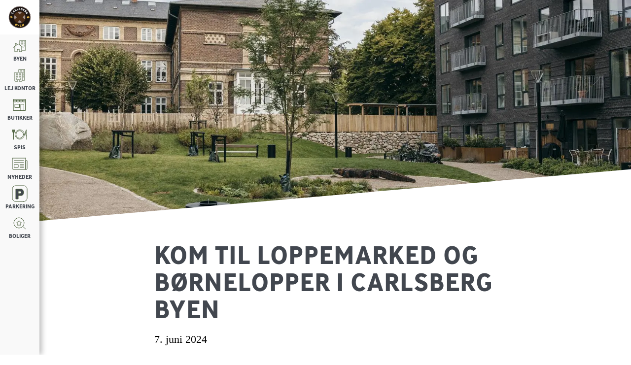

--- FILE ---
content_type: text/html; charset=utf-8
request_url: https://www.carlsbergbyen.dk/nyheder/2024/06/loppemarked-i-carlsberg-byen
body_size: 8725
content:
<!DOCTYPE html><html lang="da"><head><meta charSet="utf-8"/><meta name="viewport" content="width=device-width, initial-scale=1"/><link rel="preload" as="image" imageSrcSet="/_next/image?url=https%3A%2F%2Fimages.ctfassets.net%2F9w5sxg80x534%2Ffb935871-bef8-4c0f-a5ce-8a76345b080f-heroImage%2Fa9cddcc57802172b2f5de99b15542a10%2Fkammas-have.ashx&amp;w=1920&amp;q=75 1x, /_next/image?url=https%3A%2F%2Fimages.ctfassets.net%2F9w5sxg80x534%2Ffb935871-bef8-4c0f-a5ce-8a76345b080f-heroImage%2Fa9cddcc57802172b2f5de99b15542a10%2Fkammas-have.ashx&amp;w=3840&amp;q=75 2x"/><link rel="stylesheet" href="/_next/static/css/b97eb738403f3f5f.css?dpl=dpl_DRJwTin2o2QQipD3BM7DownUPyCo" data-precedence="next"/><link rel="preload" as="script" fetchPriority="low" href="/_next/static/chunks/webpack-da2c144efff91525.js?dpl=dpl_DRJwTin2o2QQipD3BM7DownUPyCo"/><script src="/_next/static/chunks/22129126-9a2b81f615e0b6c9.js?dpl=dpl_DRJwTin2o2QQipD3BM7DownUPyCo" async=""></script><script src="/_next/static/chunks/2147-e1f35350c215d22d.js?dpl=dpl_DRJwTin2o2QQipD3BM7DownUPyCo" async=""></script><script src="/_next/static/chunks/main-app-05337cca2c0890ff.js?dpl=dpl_DRJwTin2o2QQipD3BM7DownUPyCo" async=""></script><script src="/_next/static/chunks/9877-0ec9fe4c7da58156.js?dpl=dpl_DRJwTin2o2QQipD3BM7DownUPyCo" async=""></script><script src="/_next/static/chunks/8184-e0e1d795a5baf6d2.js?dpl=dpl_DRJwTin2o2QQipD3BM7DownUPyCo" async=""></script><script src="/_next/static/chunks/app/layout-389aeec5c80feb5e.js?dpl=dpl_DRJwTin2o2QQipD3BM7DownUPyCo" async=""></script><script src="/_next/static/chunks/6266-e2d9592702b1608b.js?dpl=dpl_DRJwTin2o2QQipD3BM7DownUPyCo" async=""></script><script src="/_next/static/chunks/7134-95cdb81025917a1e.js?dpl=dpl_DRJwTin2o2QQipD3BM7DownUPyCo" async=""></script><script src="/_next/static/chunks/9257-dde0c321ccd7c0bf.js?dpl=dpl_DRJwTin2o2QQipD3BM7DownUPyCo" async=""></script><script src="/_next/static/chunks/app/nyheder/%5Byear%5D/%5Bmonth%5D/%5Bslug%5D/page-1f7c40986cc88d7f.js?dpl=dpl_DRJwTin2o2QQipD3BM7DownUPyCo" async=""></script><link rel="preload" href="https://cdn.accutics.net/cookiesaver/3/main.min.js" as="script"/><link rel="preload" href="https://policy.app.cookieinformation.com/uc.js?language=DA&amp;gcmEnabledByConsentLibrary=false" as="script"/><link rel="preload" href="https://www.googletagmanager.com/gtag/js?id=GTM-N3P79VD" as="script"/><link rel="preload" href="https://data.carlsbergbyen.dk/slrclfgb.js?id=GTM-PQHV8M" as="script"/><link rel="preload" href="https://www.google.com/recaptcha/api.js?render=6LeB-kEsAAAAAJ3LZm5Eth8EauCzUvMNs6I470OS" as="script"/><meta name="theme-color" content="#ffffff"/><title>Kom til Loppemarked og Børnelopper i Carlsberg Byen</title><meta name="description" content="Beboere i Carlsberg Byen afholder hyggeligt loppemarkedet i Kammas Have og Bette afholder Børnelopper på Kildepladsen. Du er inviteret!"/><link rel="author" href="www.valtech.com"/><meta name="author" content="Valtech"/><link rel="manifest" href="/assets/documents/manifest.json"/><meta property="og:title" content="Kom til Loppemarked og Børnelopper i Carlsberg Byen"/><meta property="og:description" content="Beboere i Carlsberg Byen afholder hyggeligt loppemarkedet i Kammas Have og Bette afholder Børnelopper på Kildepladsen. Du er inviteret!"/><meta property="og:type" content="website"/><meta name="twitter:card" content="summary"/><meta name="twitter:title" content="Kom til Loppemarked og Børnelopper i Carlsberg Byen"/><meta name="twitter:description" content="Beboere i Carlsberg Byen afholder hyggeligt loppemarkedet i Kammas Have og Bette afholder Børnelopper på Kildepladsen. Du er inviteret!"/><link rel="icon" href="/assets/images/favicon-32x32.png" sizes="32x32" type="image/png"/><link rel="icon" href="/assets/images/favicon-16x16.png" sizes="16x16" type="image/png"/><link rel="icon" href="/assets/images/favicon.ico" sizes="any" type="image/x-icon"/><link rel="mask-icon" href="/assets/svg/safari-pinned-tab.svg"/><link rel="apple-touch-icon" href="/assets/images/apple-touch-icon.png" sizes="180x180"/><script>document.querySelectorAll('body link[rel="icon"], body link[rel="apple-touch-icon"]').forEach(el => document.head.appendChild(el))</script><script src="/_next/static/chunks/polyfills-42372ed130431b0a.js?dpl=dpl_DRJwTin2o2QQipD3BM7DownUPyCo" noModule=""></script></head><body><div hidden=""><!--$--><!--/$--></div><nav class="nav" role="navigation"><div class="nav__header"><label class="nav__header-burger" aria-label="Vis menuen"><svg class="header-icon__symbol"><use href="/assets/svg/icons.svg#icon-header-burger"></use></svg><svg class="header-icon__symbol header-icon__symbol--close"><use href="/assets/svg/icons.svg#icon-header-close"></use></svg></label><a class="nav__header-logo" aria-label="Tilbage til forsiden" href="/"></a></div><ul class="nav__list nav__list--1st"><li class="nav__item"><label class="nav__label nav-icon"><svg class="nav-icon__symbol"><use href="/assets/svg/icons.svg#icon-navigation-thetown"></use></svg><span class="nav-icon__text">Byen</span></label><ul class="nav__list nav__list--2nd"><li class="nav__item"><a class="nav__label" href="/om-carlsberg-byen">Om Carlsberg Byen</a></li><li class="nav__item"><a class="nav__label" href="/om-carlsberg-byen/interaktivt-kort">Kort over kvarteret</a></li><li class="nav__item"><a class="nav__label" href="/om-carlsberg-byen/beboerinfo">Beboerinfo</a></li><li class="nav__item"><a class="nav__label" href="/om-carlsberg-byen/historie">Historie</a></li></ul></li><li class="nav__item"><label class="nav__label nav-icon"><svg class="nav-icon__symbol"><use href="/assets/svg/icons.svg#icon-navigation-business"></use></svg><span class="nav-icon__text">Lej kontor</span></label><ul class="nav__list nav__list--2nd"><li class="nav__item"><a class="nav__label" href="/find-kontor/erhverv-i-carlsberg-byen">Se kontorlokaler til leje</a></li><li class="nav__item"><a class="nav__label" href="/find-kontor/kontorvirksomheder">Virksomheder i Carlsberg Byen</a></li></ul></li><li class="nav__item"><label class="nav__label nav-icon"><svg class="nav-icon__symbol"><use href="/assets/svg/icons.svg#icon-navigation-store"></use></svg><span class="nav-icon__text">Butikker</span></label><ul class="nav__list nav__list--2nd"><li class="nav__item"><a class="nav__label" href="/butikker">Butikker, du kan besøge</a></li><li class="nav__item"><a class="nav__label" href="/butikker/butikslokale-til-leje">Butikslokaler til leje</a></li></ul></li><li class="nav__item"><label class="nav__label nav-icon"><svg class="nav-icon__symbol"><use href="/assets/svg/icons.svg#icon-navigation-restaurant"></use></svg><span class="nav-icon__text">Spis</span></label><ul class="nav__list nav__list--2nd"><li class="nav__item"><a class="nav__label" href="/spisesteder">Spisesteder, du kan besøge</a></li><li class="nav__item"><a class="nav__label" href="/spisesteder/restaurantlokale-til-leje">Restaurant- og cafélokaler til leje</a></li></ul></li><li class="nav__item"><a class="nav__label nav-icon" href="/nyheder"><svg class="nav-icon__symbol"><use href="/assets/svg/icons.svg#icon-navigation-news"></use></svg><span class="nav-icon__text">Nyheder</span></a></li><li class="nav__item"><a class="nav__label nav-icon" href="/parkering"><svg class="nav-icon__symbol"><use href="/assets/svg/icons.svg#icon-pictogram-parking"></use></svg><span class="nav-icon__text">Parkering</span></a></li><li class="nav__item"><a class="nav__label nav-icon" href="/om-carlsberg-byen/omraadet/boliger"><svg class="nav-icon__symbol"><use href="/assets/svg/icons.svg#icon-navigation-findproperty"></use></svg><span class="nav-icon__text">Boliger</span></a></li></ul></nav><main><div class="hero-image"><div class="image image--bottom-right"><div class="image__skew"><img alt="" width="1600" height="600" decoding="async" data-nimg="1" style="color:transparent" srcSet="/_next/image?url=https%3A%2F%2Fimages.ctfassets.net%2F9w5sxg80x534%2Ffb935871-bef8-4c0f-a5ce-8a76345b080f-heroImage%2Fa9cddcc57802172b2f5de99b15542a10%2Fkammas-have.ashx&amp;w=1920&amp;q=75 1x, /_next/image?url=https%3A%2F%2Fimages.ctfassets.net%2F9w5sxg80x534%2Ffb935871-bef8-4c0f-a5ce-8a76345b080f-heroImage%2Fa9cddcc57802172b2f5de99b15542a10%2Fkammas-have.ashx&amp;w=3840&amp;q=75 2x" src="/_next/image?url=https%3A%2F%2Fimages.ctfassets.net%2F9w5sxg80x534%2Ffb935871-bef8-4c0f-a5ce-8a76345b080f-heroImage%2Fa9cddcc57802172b2f5de99b15542a10%2Fkammas-have.ashx&amp;w=3840&amp;q=75"/></div></div></div><article class="content-region"><div class="wrapper wrapper--mobile-margin"><div class="narrow"><h1 class="headline">KOM TIL LOPPEMARKED OG BØRNELOPPER I CARLSBERG BYEN</h1></div></div><div class="wrapper wrapper--mobile-margin"><div class="narrow"><div class="date">7. juni 2024</div></div></div><div class="wrapper wrapper--mobile-margin"><div class="narrow"><div class="abstract">Beboere i Carlsberg Byen afholder hyggeligt loppemarkedet i Kammas Have og Bette afholder Børnelopper på Kildepladsen. Du er inviteret!</div></div></div><div class="wrapper wrapper--mobile-margin"><div class="narrow"><div class="wysiwyg"><p>Læg vejen forbi til en solrig søndag i den hyggelige Kammas Have, når lokale beboere inviterer til loppemarked <strong>d. 16. juni kl. 10-16</strong>. Elsker du at finde loppeguld, så kom forbi og gør et kup og hils på beboerne i området. Samme dag i samme tidsrum kan du også komme forbi Bettes Børnelopper på Kildepladsen, hvor der udover loppemarked også vil være sæbeboblefest, soppebasin, musik og meget mere.&nbsp;</p>
<p>Er du alligevel i kvarteret, så snyd ikke dig selv for de mange lækre <a href="/spisesteder" target="_blank">spisesteder</a>, <a href="/om-carlsberg-byen/byrum-i-carlsberg-byen/groenneomraader" target="_blank">grønne områder</a>&nbsp;og hvem ved, <a href="/spisesteder/aurora" target="_blank">måske en is</a>.</p>
<p><a rel="noopener noreferrer" href="https://www.facebook.com/events/1070892307314970" target="_blank">Læs mere om loppemarked i Kammas Have her</a>.</p>
<p><a rel="noopener noreferrer" href="https://www.bette.cafe/kommendeevents/bettes-brnelopper" target="_blank">Læs mere om Bettes Børnelopper og hvordan du kan købe en stand her.</a></p>
<p>Vi ses!</p></div></div></div><div class="wrapper"><div class="collage"><div class="collage__row js-inview"><div class="image image--bottom-left"><div class="image__skew"><img alt="" loading="lazy" width="800" height="450" decoding="async" data-nimg="1" style="color:transparent" srcSet="/_next/image?url=https%3A%2F%2Fimages.ctfassets.net%2F9w5sxg80x534%2F9efa041c-7331-4f5f-aa59-e63ea71e2220-left-image%2F57c99b3befdd06b1d1c8cb9f9163e71c%2Fbryggernes-plads-carlsberg-byen.ashx&amp;w=828&amp;q=75 1x, /_next/image?url=https%3A%2F%2Fimages.ctfassets.net%2F9w5sxg80x534%2F9efa041c-7331-4f5f-aa59-e63ea71e2220-left-image%2F57c99b3befdd06b1d1c8cb9f9163e71c%2Fbryggernes-plads-carlsberg-byen.ashx&amp;w=1920&amp;q=75 2x" src="/_next/image?url=https%3A%2F%2Fimages.ctfassets.net%2F9w5sxg80x534%2F9efa041c-7331-4f5f-aa59-e63ea71e2220-left-image%2F57c99b3befdd06b1d1c8cb9f9163e71c%2Fbryggernes-plads-carlsberg-byen.ashx&amp;w=1920&amp;q=75"/></div></div><div class="collage__text"><div class="teaser"><p><strong>Parkering i Carlsberg Byen -</strong></p><div>Kommer du i bil, kan du nemt parkere din bil i en af de mange p-kældre under kvarteret. Se hvor du kan parkere og læs mere her.</div><a class="btn btn--discreet" rel="noopener noreferrer" target="_self" href="/parkering"><span class="btn__text btn__text--icon">PARKERING</span><span class="btn__icon"><svg><use href="/assets/svg/icons.svg#icon-arrow-right"></use></svg></span></a></div></div></div><div class="collage__row js-inview"><div class="collage__text"><div class="teaser"><p><strong>Gå på opdagelse i Carlsberg Byen -</strong></p><div>I vores interaktive kort over Carlsberg Byen kan du klikke dig rundt og få overblik over, hvor du finder butikker, spisesteder, byrum og legepladser og meget mere.</div><a class="btn btn--discreet" rel="noopener noreferrer" target="_self" href="/om-carlsberg-byen/interaktivt-kort"><span class="btn__text btn__text--icon">KLIK DIG RUNDT I KORTET HER</span><span class="btn__icon"><svg><use href="/assets/svg/icons.svg#icon-arrow-right"></use></svg></span></a></div></div><div class="image image--top-right"><div class="image__skew"><img alt="" loading="lazy" width="800" height="450" decoding="async" data-nimg="1" style="color:transparent" srcSet="/_next/image?url=https%3A%2F%2Fimages.ctfassets.net%2F9w5sxg80x534%2F9efa041c-7331-4f5f-aa59-e63ea71e2220-right-image%2F0f86cb68debf61bd50c018404496fc91%2Flagerkalder-3-udsigt-carlsberg-byen.ashx&amp;w=828&amp;q=75 1x, /_next/image?url=https%3A%2F%2Fimages.ctfassets.net%2F9w5sxg80x534%2F9efa041c-7331-4f5f-aa59-e63ea71e2220-right-image%2F0f86cb68debf61bd50c018404496fc91%2Flagerkalder-3-udsigt-carlsberg-byen.ashx&amp;w=1920&amp;q=75 2x" src="/_next/image?url=https%3A%2F%2Fimages.ctfassets.net%2F9w5sxg80x534%2F9efa041c-7331-4f5f-aa59-e63ea71e2220-right-image%2F0f86cb68debf61bd50c018404496fc91%2Flagerkalder-3-udsigt-carlsberg-byen.ashx&amp;w=1920&amp;q=75"/></div></div></div></div></div></article></main><!--$--><!--/$--><footer class="footer" lang="da"><div class="wrapper"><div class="footer__column footer__column--logo"></div><div class="footer__column footer__column--links"><strong>BESØG CARLSBERG BYEN</strong><p><a href="/parkering">Parkering</a><br/><a href="/butikker">Butikker</a><br/><a href="/spisesteder">Spisesteder</a><br/><a href="/om-carlsberg-byen/interaktivt-kort">Interaktivt kort</a><br/></p><br class="t-last-br"/></div><div class="footer__column footer__column--links"><p><strong>ERHVERV</strong></p><p><a href="/find-kontor/erhverv-i-carlsberg-byen">Se kontorlokaler til leje</a><br/><a href="/find-kontor/kontorvirksomheder">Se alle kontorvirksomheder</a></p><p><strong>OM OS</strong></p><p><a href="/om-os/kontakt">Kontakt</a><br/><a href="/om-os">Om Udviklingsselskabet Carlsberg Byen P/S</a><br/><a href="/om-os/koncernstruktur">Koncernstruktur</a></p></div><div class="footer__column"><strong class="contact-name">Udviklingsselskabet Carlsberg Byen P/S</strong><span><span>Bryggernes Plads 14, 3. sal</span><br/><span>1799 København V</span></span><br/><a href="mailto:cby@carlsbergbyen.dk"><span>cby@carlsbergbyen.dk</span></a><br/><span>CVR 33 64 84 99</span><br/><div class="footer__social-media"><a class="social-link" rel="noopener noreferrer" target="_blank" aria-label="Gå til Facebook" href="https://www.facebook.com/CarlsbergByen/"><svg><use href="/assets/svg/icons.svg#icon-social-facebook"></use></svg></a><a class="social-link" rel="noopener noreferrer" target="_blank" aria-label="Gå til LinkedIn" href="https://www.linkedin.com/company/carlsbergbyen/"><svg><use href="/assets/svg/icons.svg#icon-social-linkedin"></use></svg></a><a class="social-link" rel="noopener noreferrer" target="_blank" aria-label="Gå til Instagram" href="https://www.instagram.com/carlsbergbyen/"><svg><use href="/assets/svg/icons.svg#icon-social-instagram"></use></svg></a></div></div></div><div class="wrapper footer__center"><svg><use href="/assets/svg/icons.svg#icon-navigation-about-us"></use></svg><p><em><a href="/data">Behandling af data / Processing of data</a></em></p><p class="footer__padding-block"><em><a download="" href="/assets/documents/retningslinjer_carlsbergbyen.pdf">Retningslinjer for brug af navnet Carlsberg Byen</a></em></p><p><em><a download="" href="/assets/documents/ansvarsfraskrivelse.pdf">Ansvarsfraskrivelse</a></em></p></div></footer><script src="/_next/static/chunks/webpack-da2c144efff91525.js?dpl=dpl_DRJwTin2o2QQipD3BM7DownUPyCo" async=""></script><script>(self.__next_f=self.__next_f||[]).push([0])</script><script>self.__next_f.push([1,"1:\"$Sreact.fragment\"\n3:I[6340,[],\"\"]\n4:I[1138,[],\"\"]\n6:I[8132,[],\"OutletBoundary\"]\n9:I[9404,[],\"AsyncMetadataOutlet\"]\nb:I[8132,[],\"ViewportBoundary\"]\nd:I[8132,[],\"MetadataBoundary\"]\nf:I[2731,[],\"\"]\n10:I[8800,[\"9877\",\"static/chunks/9877-0ec9fe4c7da58156.js?dpl=dpl_DRJwTin2o2QQipD3BM7DownUPyCo\",\"8184\",\"static/chunks/8184-e0e1d795a5baf6d2.js?dpl=dpl_DRJwTin2o2QQipD3BM7DownUPyCo\",\"7177\",\"static/chunks/app/layout-389aeec5c80feb5e.js?dpl=dpl_DRJwTin2o2QQipD3BM7DownUPyCo\"],\"\"]\n12:I[1726,[\"9877\",\"static/chunks/9877-0ec9fe4c7da58156.js?dpl=dpl_DRJwTin2o2QQipD3BM7DownUPyCo\",\"8184\",\"static/chunks/8184-e0e1d795a5baf6d2.js?dpl=dpl_DRJwTin2o2QQipD3BM7DownUPyCo\",\"7177\",\"static/chunks/app/layout-389aeec5c80feb5e.js?dpl=dpl_DRJwTin2o2QQipD3BM7DownUPyCo\"],\"Navigation\"]\n13:I[4027,[\"9877\",\"static/chunks/9877-0ec9fe4c7da58156.js?dpl=dpl_DRJwTin2o2QQipD3BM7DownUPyCo\",\"8184\",\"static/chunks/8184-e0e1d795a5baf6d2.js?dpl=dpl_DRJwTin2o2QQipD3BM7DownUPyCo\",\"7177\",\"static/chunks/app/layout-389aeec5c80feb5e.js?dpl=dpl_DRJwTin2o2QQipD3BM7DownUPyCo\"],\"ReCaptchaProvider\"]\n15:I[9877,[\"6266\",\"static/chunks/6266-e2d9592702b1608b.js?dpl=dpl_DRJwTin2o2QQipD3BM7DownUPyCo\",\"9877\",\"static/chunks/9877-0ec9fe4c7da58156.js?dpl=dpl_DRJwTin2o2QQipD3BM7DownUPyCo\",\"8184\",\"static/chunks/8184-e0e1d795a5baf6d2.js?dpl=dpl_DRJwTin2o2QQipD3BM7DownUPyCo\",\"7134\",\"static/chunks/7134-95cdb81025917a1e.js?dpl=dpl_DRJwTin2o2QQipD3BM7DownUPyCo\",\"9257\",\"static/chunks/9257-dde0c321ccd7c0bf.js?dpl=dpl_DRJwTin2o2QQipD3BM7DownUPyCo\",\"9039\",\"static/chunks/app/nyheder/%5Byear%5D/%5Bmonth%5D/%5Bslug%5D/page-1f7c40986cc88d7f.js?dpl=dpl_DRJwTin2o2QQipD3BM7DownUPyCo\"],\"\"]\n16:\"$Sreact.suspense\"\n17:I[9404,[],\"AsyncMetadata\"]\n:HL[\"/_next/static/css/b97eb738403f3f5f.css?dpl=dpl_DRJwTin2o2QQipD3BM7DownUPyCo\",\"style\"]\n"])</script><script>self.__next_f.push([1,"0:{\"P\":null,\"b\":\"Y945JaurOZD1y6pblPrI-\",\"p\":\"\",\"c\":[\"\",\"nyheder\",\"2024\",\"06\",\"loppemarked-i-carlsberg-byen\"],\"i\":false,\"f\":[[[\"\",{\"children\":[\"nyheder\",{\"children\":[[\"year\",\"2024\",\"d\"],{\"children\":[[\"month\",\"06\",\"d\"],{\"children\":[[\"slug\",\"loppemarked-i-carlsberg-byen\",\"d\"],{\"children\":[\"__PAGE__\",{}]}]}]}]}]},\"$undefined\",\"$undefined\",true],[\"\",[\"$\",\"$1\",\"c\",{\"children\":[[[\"$\",\"link\",\"0\",{\"rel\":\"stylesheet\",\"href\":\"/_next/static/css/b97eb738403f3f5f.css?dpl=dpl_DRJwTin2o2QQipD3BM7DownUPyCo\",\"precedence\":\"next\",\"crossOrigin\":\"$undefined\",\"nonce\":\"$undefined\"}]],\"$L2\"]}],{\"children\":[\"nyheder\",[\"$\",\"$1\",\"c\",{\"children\":[null,[\"$\",\"$L3\",null,{\"parallelRouterKey\":\"children\",\"error\":\"$undefined\",\"errorStyles\":\"$undefined\",\"errorScripts\":\"$undefined\",\"template\":[\"$\",\"$L4\",null,{}],\"templateStyles\":\"$undefined\",\"templateScripts\":\"$undefined\",\"notFound\":\"$undefined\",\"forbidden\":\"$undefined\",\"unauthorized\":\"$undefined\"}]]}],{\"children\":[[\"year\",\"2024\",\"d\"],[\"$\",\"$1\",\"c\",{\"children\":[null,[\"$\",\"$L3\",null,{\"parallelRouterKey\":\"children\",\"error\":\"$undefined\",\"errorStyles\":\"$undefined\",\"errorScripts\":\"$undefined\",\"template\":[\"$\",\"$L4\",null,{}],\"templateStyles\":\"$undefined\",\"templateScripts\":\"$undefined\",\"notFound\":\"$undefined\",\"forbidden\":\"$undefined\",\"unauthorized\":\"$undefined\"}]]}],{\"children\":[[\"month\",\"06\",\"d\"],[\"$\",\"$1\",\"c\",{\"children\":[null,[\"$\",\"$L3\",null,{\"parallelRouterKey\":\"children\",\"error\":\"$undefined\",\"errorStyles\":\"$undefined\",\"errorScripts\":\"$undefined\",\"template\":[\"$\",\"$L4\",null,{}],\"templateStyles\":\"$undefined\",\"templateScripts\":\"$undefined\",\"notFound\":\"$undefined\",\"forbidden\":\"$undefined\",\"unauthorized\":\"$undefined\"}]]}],{\"children\":[[\"slug\",\"loppemarked-i-carlsberg-byen\",\"d\"],[\"$\",\"$1\",\"c\",{\"children\":[null,[\"$\",\"$L3\",null,{\"parallelRouterKey\":\"children\",\"error\":\"$undefined\",\"errorStyles\":\"$undefined\",\"errorScripts\":\"$undefined\",\"template\":[\"$\",\"$L4\",null,{}],\"templateStyles\":\"$undefined\",\"templateScripts\":\"$undefined\",\"notFound\":\"$undefined\",\"forbidden\":\"$undefined\",\"unauthorized\":\"$undefined\"}]]}],{\"children\":[\"__PAGE__\",[\"$\",\"$1\",\"c\",{\"children\":[\"$L5\",null,[\"$\",\"$L6\",null,{\"children\":[\"$L7\",\"$L8\",[\"$\",\"$L9\",null,{\"promise\":\"$@a\"}]]}]]}],{},null,false]},null,false]},null,false]},null,false]},null,false]},null,false],[\"$\",\"$1\",\"h\",{\"children\":[null,[\"$\",\"$1\",\"zqk8wbawoiaaSfZDSIpdmv\",{\"children\":[[\"$\",\"$Lb\",null,{\"children\":\"$Lc\"}],null]}],[\"$\",\"$Ld\",null,{\"children\":\"$Le\"}]]}],false]],\"m\":\"$undefined\",\"G\":[\"$f\",\"$undefined\"],\"s\":false,\"S\":false}\n"])</script><script>self.__next_f.push([1,"11:Tb20,"])</script><script>self.__next_f.push([1,"(function(){function r(n,e,t){function i(o,u){if(!e[o]){if(!n[o]){var f=\"function\"==typeof require\u0026\u0026require;if(!u\u0026\u0026f)return f(o,!0);if(a)return a(o,!0);var c=new Error(\"Cannot find module '\"+o+\"'\");throw c.code=\"MODULE_NOT_FOUND\",c}var s=e[o]={exports:{}};n[o][0].call(s.exports,function(r){var e=n[o][1][r];return i(e||r)},s,s.exports,r,n,e,t)}return e[o].exports}for(var a=\"function\"==typeof require\u0026\u0026require,o=0;o\u003ct.length;o++)i(t[o]);return i}return r})()({1:[function(r,n,e){\"use strict\";function t(r,n){return o(r)||a(r,n)||i()}function i(){throw new TypeError(\"Invalid attempt to destructure non-iterable instance\")}function a(r,n){var e=[];var t=true;var i=false;var a=undefined;try{for(var o=r[Symbol.iterator](),u;!(t=(u=o.next()).done);t=true){e.push(u.value);if(n\u0026\u0026e.length===n)break}}catch(r){i=true;a=r}finally{try{if(!t\u0026\u0026o[\"return\"]!=null)o[\"return\"]()}finally{if(i)throw a}}return e}function o(r){if(Array.isArray(r))return r}(function(r,n){var e=\"3.2\";var i=Date.now();if(!Object.entries){Object.entries=function(r){var n=Object.keys(r),e=n.length,t=new Array(e);while(e--){t[e]=[n[e],r[n[e]]]}return t}}function a(){var r=\"cs_test_cookie=1\";var n=document.location.hostname.split(\".\");for(var e=n.length-1;e\u003e=0;e--){var t=n.slice(e).join(\".\");document.cookie=r+\";domain=.\"+t+\";\";if(document.cookie.indexOf(r)\u003e-1){document.cookie=r.split(\"=\")[0]+\"=;domain=.\"+t+\";expires=Thu, 01 Jan 1970 00:00:01 GMT;\";return t}}return document.location.hostname}function o(r,n){var e=[n];var t=r.substring(0,r.length-n.length);if(t.length\u003e0){var i=t.split(\".\");i.pop();var a=n;for(var o=i.length-1;o\u003e=0;o--){a=i[o]+\".\"+a;e.push(a)}}return e}function u(r,n,e,t,i){var a=r+\"=\"+n+\";\";if(e!==null){a+=\"expires=\"+e+\";\"}if(t!==null){a+=\"domain=\"+t+\";\"}if(i){a+=\"secure;\"}a+=\"path=/;\";document.cookie=a}var f=Date.now();var c=[];var s=document.cookie;if(!s){return}var l=a();var v=o(document.location.hostname,l);s=s.split(/; */);var h={};for(var d=0;d\u003cs.length;d++){h[s[d].substring(0,s[d].indexOf(\"=\"))]=s[d].substring(s[d].indexOf(\"=\")+1)}var g=\"_acs_\";var p=\"_acs__acsr_\";var b=[];Object.entries(h).forEach(function(r){var n=t(r,2),e=n[0],i=n[1];if(e.indexOf(g)===0){var a=true;for(var o in v){if(e===g+v[o]){a=false;break}}if(a){b.push(e);return}try{var s=JSON.parse(h[e]);if(s.c){var l=e.substring(g.length);for(var d=0,p=Object.entries(s.c);d\u003cp.length;d++){var m=t(p[d],2),O=m[0],w=m[1];var x=parseInt(w.e,36)*1e3;if(!(O in h)\u0026\u0026x\u003ef){u(O,w.v,new Date(x).toUTCString(),w.r?null:\".\"+l,w.s?true:false)}}}}catch(r){c.push({n:e,v:h[e],e:r})}}});b.forEach(function(r){var n=h[r];if(r.indexOf(p)===0){if(!(r.substring(p.length)in h)){u(r.substring(p.length),n,null,null,null);return}}if(r.indexOf(g)===0){if(!(r.substring(g.length)in h)){u(r.substring(g.length),n,null,l,null)}}});var m=Date.now();r.acqps={v:e,s:i,e:m,t:m-i,w:c}})(window)},{}]},{},[1]);"])</script><script>self.__next_f.push([1,"2:[\"$\",\"html\",null,{\"lang\":\"da\",\"children\":[\"$\",\"body\",null,{\"children\":[[[\"$\",\"$L10\",null,{\"async\":true,\"type\":\"text/javascript\",\"src\":\"https://cdn.accutics.net/cookiesaver/3/main.min.js\"}],[\"$\",\"$L10\",null,{\"async\":true,\"type\":\"text/javascript\",\"src\":\"https://policy.app.cookieinformation.com/uc.js?language=DA\u0026gcmEnabledByConsentLibrary=false\"}],[\"$\",\"$L10\",null,{\"id\":\"CookieSaverPreload\",\"children\":\"$11\"}]],[[\"$\",\"$L10\",null,{\"async\":true,\"src\":\"https://www.googletagmanager.com/gtag/js?id=GTM-N3P79VD\"}],[\"$\",\"$L10\",null,{\"id\":\"GTM-N3P79VD\",\"strategy\":\"afterInteractive\",\"children\":[\"window.dataLayer = window.dataLayer || [];\",\"(function(w,d,s,l,i){w[l]=w[l]||[];w[l].push({'gtm.start':\\nnew Date().getTime(),event:'gtm.js'});var f=d.getElementsByTagName(s)[0],\\nj=d.createElement(s),dl=l!='dataLayer'?'\u0026l='+l:'';j.async=true;j.src=\\n'https://www.googletagmanager.com/gtag/js?id='+i+dl;f.parentNode.insertBefore(j,f);\\n})(window,document,'script','dataLayer','GTM-N3P79VD')\"]}]],[[\"$\",\"$L10\",null,{\"async\":true,\"src\":\"https://data.carlsbergbyen.dk/slrclfgb.js?id=GTM-PQHV8M\"}],[\"$\",\"$L10\",null,{\"id\":\"GTM-PQHV8M\",\"strategy\":\"afterInteractive\",\"children\":[\"window.dataLayer = window.dataLayer || [];\",\"(function(w,d,s,l,i){w[l]=w[l]||[];w[l].push({'gtm.start':\\nnew Date().getTime(),event:'gtm.js'});var f=d.getElementsByTagName(s)[0],\\nj=d.createElement(s),dl=l!='dataLayer'?'\u0026l='+l:'';j.async=true;j.src=\\n'https://data.carlsbergbyen.dk/slrclfgb.js?id='+i+dl;f.parentNode.insertBefore(j,f);\\n})(window,document,'script','dataLayer','GTM-PQHV8M')\"]}]],[\"$\",\"$L12\",null,{\"lang\":\"da\"}],[\"$\",\"$L13\",null,{\"reCaptchaKey\":\"6LeB-kEsAAAAAJ3LZm5Eth8EauCzUvMNs6I470OS\",\"children\":[\"$\",\"$L3\",null,{\"parallelRouterKey\":\"children\",\"error\":\"$undefined\",\"errorStyles\":\"$undefined\",\"errorScripts\":\"$undefined\",\"template\":[\"$\",\"$L4\",null,{}],\"templateStyles\":\"$undefined\",\"templateScripts\":\"$undefined\",\"notFound\":[\"$L14\",[]],\"forbidden\":\"$undefined\",\"unauthorized\":\"$undefined\"}]}],[\"$\",\"footer\",null,{\"className\":\"footer\",\"lang\":\"da\",\"children\":[[\"$\",\"div\",null,{\"className\":\"wrapper\",\"children\":[[\"$\",\"div\",null,{\"className\":\"footer__column footer__column--logo\"}],[\"$\",\"div\",null,{\"className\":\"footer__column footer__column--links\",\"children\":[[\"$\",\"strong\",null,{\"children\":\"BESØG CARLSBERG BYEN\"}],[\"$\",\"p\",null,{\"children\":[[\"$\",\"$L15\",null,{\"href\":\"/parkering\",\"children\":\"Parkering\"}],[\"$\",\"br\",null,{}],[\"$\",\"$L15\",null,{\"href\":\"/butikker\",\"children\":\"Butikker\"}],[\"$\",\"br\",null,{}],[\"$\",\"$L15\",null,{\"href\":\"/spisesteder\",\"children\":\"Spisesteder\"}],[\"$\",\"br\",null,{}],[\"$\",\"$L15\",null,{\"href\":\"/om-carlsberg-byen/interaktivt-kort\",\"children\":\"Interaktivt kort\"}],[\"$\",\"br\",null,{}]]}],[\"$\",\"br\",null,{\"className\":\"t-last-br\"}]]}],[\"$\",\"div\",null,{\"className\":\"footer__column footer__column--links\",\"children\":[[\"$\",\"p\",null,{\"children\":[\"$\",\"strong\",null,{\"children\":\"ERHVERV\"}]}],[\"$\",\"p\",null,{\"children\":[[\"$\",\"$L15\",null,{\"href\":\"/find-kontor/erhverv-i-carlsberg-byen\",\"children\":\"Se kontorlokaler til leje\"}],[\"$\",\"br\",null,{}],[\"$\",\"$L15\",null,{\"href\":\"/find-kontor/kontorvirksomheder\",\"children\":\"Se alle kontorvirksomheder\"}]]}],[\"$\",\"p\",null,{\"children\":[\"$\",\"strong\",null,{\"children\":\"OM OS\"}]}],[\"$\",\"p\",null,{\"children\":[[\"$\",\"$L15\",null,{\"href\":\"/om-os/kontakt\",\"children\":\"Kontakt\"}],[\"$\",\"br\",null,{}],[\"$\",\"$L15\",null,{\"href\":\"/om-os\",\"children\":\"Om Udviklingsselskabet Carlsberg Byen P/S\"}],[\"$\",\"br\",null,{}],[\"$\",\"$L15\",null,{\"href\":\"/om-os/koncernstruktur\",\"children\":\"Koncernstruktur\"}]]}]]}],[\"$\",\"div\",null,{\"className\":\"footer__column\",\"children\":[[\"$\",\"strong\",null,{\"className\":\"contact-name\",\"children\":\"Udviklingsselskabet Carlsberg Byen P/S\"}],[\"$\",\"span\",null,{\"children\":[[\"$\",\"span\",null,{\"children\":\"Bryggernes Plads 14, 3. sal\"}],[\"$\",\"br\",null,{}],[\"$\",\"span\",null,{\"children\":\"1799 København V\"}]]}],[\"$\",\"br\",null,{}],[\"$\",\"$L15\",null,{\"href\":\"mailto:cby@carlsbergbyen.dk\",\"children\":[\"$\",\"span\",null,{\"children\":\"cby@carlsbergbyen.dk\"}]}],[\"$\",\"br\",null,{}],[\"$\",\"span\",null,{\"children\":\"CVR 33 64 84 99\"}],[\"$\",\"br\",null,{}],[\"$\",\"div\",null,{\"className\":\"footer__social-media\",\"children\":[[\"$\",\"$L15\",null,{\"href\":\"https://www.facebook.com/CarlsbergByen/\",\"className\":\"social-link\",\"rel\":\"noopener noreferrer\",\"target\":\"_blank\",\"aria-label\":\"Gå til Facebook\",\"children\":[\"$\",\"svg\",null,{\"children\":[\"$\",\"use\",null,{\"href\":\"/assets/svg/icons.svg#icon-social-facebook\"}]}]}],[\"$\",\"$L15\",null,{\"href\":\"https://www.linkedin.com/company/carlsbergbyen/\",\"className\":\"social-link\",\"rel\":\"noopener noreferrer\",\"target\":\"_blank\",\"aria-label\":\"Gå til LinkedIn\",\"children\":[\"$\",\"svg\",null,{\"children\":[\"$\",\"use\",null,{\"href\":\"/assets/svg/icons.svg#icon-social-linkedin\"}]}]}],[\"$\",\"$L15\",null,{\"href\":\"https://www.instagram.com/carlsbergbyen/\",\"className\":\"social-link\",\"rel\":\"noopener noreferrer\",\"target\":\"_blank\",\"aria-label\":\"Gå til Instagram\",\"children\":[\"$\",\"svg\",null,{\"children\":[\"$\",\"use\",null,{\"href\":\"/assets/svg/icons.svg#icon-social-instagram\"}]}]}]]}]]}]]}],[\"$\",\"div\",null,{\"className\":\"wrapper footer__center\",\"children\":[[\"$\",\"svg\",null,{\"children\":[\"$\",\"use\",null,{\"href\":\"/assets/svg/icons.svg#icon-navigation-about-us\"}]}],[\"$\",\"p\",null,{\"children\":[\"$\",\"em\",null,{\"children\":[\"$\",\"$L15\",null,{\"href\":\"/data\",\"children\":\"Behandling af data / Processing of data\"}]}]}],[\"$\",\"p\",null,{\"className\":\"footer__padding-block\",\"children\":[\"$\",\"em\",null,{\"children\":[\"$\",\"$L15\",null,{\"href\":\"/assets/documents/retningslinjer_carlsbergbyen.pdf\",\"download\":true,\"children\":\"Retningslinjer for brug af navnet Carlsberg Byen\"}]}]}],[\"$\",\"p\",null,{\"children\":[\"$\",\"em\",null,{\"children\":[\"$\",\"$L15\",null,{\"href\":\"/assets/documents/ansvarsfraskrivelse.pdf\",\"download\":true,\"children\":\"Ansvarsfraskrivelse\"}]}]}]]}]]}]]}]}]\n"])</script><script>self.__next_f.push([1,"e:[\"$\",\"div\",null,{\"hidden\":true,\"children\":[\"$\",\"$16\",null,{\"fallback\":null,\"children\":[\"$\",\"$L17\",null,{\"promise\":\"$@18\"}]}]}]\n8:null\nc:[[\"$\",\"meta\",\"0\",{\"charSet\":\"utf-8\"}],[\"$\",\"meta\",\"1\",{\"name\":\"viewport\",\"content\":\"width=device-width, initial-scale=1\"}],[\"$\",\"meta\",\"2\",{\"name\":\"theme-color\",\"content\":\"#ffffff\"}]]\n7:null\n"])</script><script>self.__next_f.push([1,"19:I[6266,[\"6266\",\"static/chunks/6266-e2d9592702b1608b.js?dpl=dpl_DRJwTin2o2QQipD3BM7DownUPyCo\",\"9877\",\"static/chunks/9877-0ec9fe4c7da58156.js?dpl=dpl_DRJwTin2o2QQipD3BM7DownUPyCo\",\"8184\",\"static/chunks/8184-e0e1d795a5baf6d2.js?dpl=dpl_DRJwTin2o2QQipD3BM7DownUPyCo\",\"7134\",\"static/chunks/7134-95cdb81025917a1e.js?dpl=dpl_DRJwTin2o2QQipD3BM7DownUPyCo\",\"9257\",\"static/chunks/9257-dde0c321ccd7c0bf.js?dpl=dpl_DRJwTin2o2QQipD3BM7DownUPyCo\",\"9039\",\"static/chunks/app/nyheder/%5Byear%5D/%5Bmonth%5D/%5Bslug%5D/page-1f7c40986cc88d7f.js?dpl=dpl_DRJwTin2o2QQipD3BM7DownUPyCo\"],\"Image\"]\n14:[\"$\",\"main\",null,{\"lang\":\"da\",\"children\":[[\"$\",\"div\",null,{\"className\":\"hero-image\",\"children\":[\"$\",\"div\",null,{\"className\":\"image image--bottom-right\",\"children\":[\"$\",\"div\",null,{\"className\":\"image__skew\",\"children\":[[\"$\",\"$L19\",null,{\"src\":\"https://images.ctfassets.net/9w5sxg80x534/4AcmyyPbXjvXoxTXDw1koO/f78b4bacd0301502e61fc54c530aafb0/cbycrestenhusextmaskincentral-10.jpg\",\"height\":600,\"width\":1600,\"alt\":\"\",\"loading\":\"$undefined\",\"priority\":true}],null]}]}]}],[\"$\",\"article\",null,{\"className\":\"content-region\",\"children\":[[\"$\",\"div\",null,{\"className\":\"wrapper wrapper--mobile-margin\",\"children\":[\"$\",\"div\",null,{\"className\":\"narrow\",\"children\":[\"$\",\"h1\",null,{\"className\":\"headline\",\"children\":\"404\"}]}]}],null,[\"$\",\"div\",null,{\"className\":\"wrapper wrapper--mobile-margin\",\"children\":[\"$\",\"div\",null,{\"className\":\"narrow\",\"children\":[\"$\",\"div\",null,{\"className\":\"abstract\",\"children\":\"Øv! Siden, du leder efter, findes ikke længere eller er blevet flyttet.\"}]}]}],null,[\"$L1a\",\"$L1b\",\"$L1c\"]]}]]}]\n"])</script><script>self.__next_f.push([1,"1d:I[5967,[\"6266\",\"static/chunks/6266-e2d9592702b1608b.js?dpl=dpl_DRJwTin2o2QQipD3BM7DownUPyCo\",\"9877\",\"static/chunks/9877-0ec9fe4c7da58156.js?dpl=dpl_DRJwTin2o2QQipD3BM7DownUPyCo\",\"8184\",\"static/chunks/8184-e0e1d795a5baf6d2.js?dpl=dpl_DRJwTin2o2QQipD3BM7DownUPyCo\",\"7134\",\"static/chunks/7134-95cdb81025917a1e.js?dpl=dpl_DRJwTin2o2QQipD3BM7DownUPyCo\",\"9257\",\"static/chunks/9257-dde0c321ccd7c0bf.js?dpl=dpl_DRJwTin2o2QQipD3BM7DownUPyCo\",\"9039\",\"static/chunks/app/nyheder/%5Byear%5D/%5Bmonth%5D/%5Bslug%5D/page-1f7c40986cc88d7f.js?dpl=dpl_DRJwTin2o2QQipD3BM7DownUPyCo\"],\"CTA\"]\n1a:[\"$\",\"$L1d\",\"0-3hTJ5qI0r3O9Zq7WhvK2AQ\",{\"url\":\"/sog\",\"text\":\"Boliger?\",\"target\":\"_self\",\"rel\":\"$undefined\",\"download\":\"$undefined\",\"iconName\":\"$undefined\",\"formLabels\":{\"description\":\"\",\"name\":\"\",\"email\":\"\",\"phone\":\"\",\"company\":\"\",\"reason\":\"\",\"permission\":\"\",\"cta\":\"\",\"placeholders\":{\"reason\":\"\"},\"errors\":{\"label\":\"\",\"name\":\"\",\"email\":\"\",\"reason\":\"\",\"permission\":\"\"}},\"formMeta\":\"$undefined\"}]\n"])</script><script>self.__next_f.push([1,"1c:[\"$\",\"$L1d\",\"2-6xZn1OWfS3Saw7WNHSxvA6\",{\"url\":\"/\",\"text\":\"Tilbage til forsiden\",\"target\":\"_self\",\"rel\":\"$undefined\",\"download\":\"$undefined\",\"iconName\":\"$undefined\",\"formLabels\":{\"description\":\"\",\"name\":\"\",\"email\":\"\",\"phone\":\"\",\"company\":\"\",\"reason\":\"\",\"permission\":\"\",\"cta\":\"\",\"placeholders\":{\"reason\":\"\"},\"errors\":{\"label\":\"\",\"name\":\"\",\"email\":\"\",\"reason\":\"\",\"permission\":\"\"}},\"formMeta\":\"$undefined\"}]\n"])</script><script>self.__next_f.push([1,"1b:[\"$\",\"$L1d\",\"1-31fHunuSf8YgAo91uNB7UV\",{\"url\":\"/find-kontor\",\"text\":\"Erhverv?\",\"target\":\"_self\",\"rel\":\"$undefined\",\"download\":\"$undefined\",\"iconName\":\"$undefined\",\"formLabels\":{\"description\":\"\",\"name\":\"\",\"email\":\"\",\"phone\":\"\",\"company\":\"\",\"reason\":\"\",\"permission\":\"\",\"cta\":\"\",\"placeholders\":{\"reason\":\"\"},\"errors\":{\"label\":\"\",\"name\":\"\",\"email\":\"\",\"reason\":\"\",\"permission\":\"\"}},\"formMeta\":\"$undefined\"}]\n"])</script><script>self.__next_f.push([1,"a:{\"metadata\":[[\"$\",\"title\",\"0\",{\"children\":\"Kom til Loppemarked og Børnelopper i Carlsberg Byen\"}],[\"$\",\"meta\",\"1\",{\"name\":\"description\",\"content\":\"Beboere i Carlsberg Byen afholder hyggeligt loppemarkedet i Kammas Have og Bette afholder Børnelopper på Kildepladsen. Du er inviteret!\"}],[\"$\",\"link\",\"2\",{\"rel\":\"author\",\"href\":\"www.valtech.com\"}],[\"$\",\"meta\",\"3\",{\"name\":\"author\",\"content\":\"Valtech\"}],[\"$\",\"link\",\"4\",{\"rel\":\"manifest\",\"href\":\"/assets/documents/manifest.json\",\"crossOrigin\":\"$undefined\"}],[\"$\",\"meta\",\"5\",{\"property\":\"og:title\",\"content\":\"Kom til Loppemarked og Børnelopper i Carlsberg Byen\"}],[\"$\",\"meta\",\"6\",{\"property\":\"og:description\",\"content\":\"Beboere i Carlsberg Byen afholder hyggeligt loppemarkedet i Kammas Have og Bette afholder Børnelopper på Kildepladsen. Du er inviteret!\"}],[\"$\",\"meta\",\"7\",{\"property\":\"og:type\",\"content\":\"website\"}],[\"$\",\"meta\",\"8\",{\"name\":\"twitter:card\",\"content\":\"summary\"}],[\"$\",\"meta\",\"9\",{\"name\":\"twitter:title\",\"content\":\"Kom til Loppemarked og Børnelopper i Carlsberg Byen\"}],[\"$\",\"meta\",\"10\",{\"name\":\"twitter:description\",\"content\":\"Beboere i Carlsberg Byen afholder hyggeligt loppemarkedet i Kammas Have og Bette afholder Børnelopper på Kildepladsen. Du er inviteret!\"}],[\"$\",\"link\",\"11\",{\"rel\":\"icon\",\"href\":\"/assets/images/favicon-32x32.png\",\"sizes\":\"32x32\",\"type\":\"image/png\"}],[\"$\",\"link\",\"12\",{\"rel\":\"icon\",\"href\":\"/assets/images/favicon-16x16.png\",\"sizes\":\"16x16\",\"type\":\"image/png\"}],[\"$\",\"link\",\"13\",{\"rel\":\"icon\",\"href\":\"/assets/images/favicon.ico\",\"sizes\":\"any\",\"type\":\"image/x-icon\"}],[\"$\",\"link\",\"14\",{\"rel\":\"mask-icon\",\"href\":\"/assets/svg/safari-pinned-tab.svg\"}],[\"$\",\"link\",\"15\",{\"rel\":\"apple-touch-icon\",\"href\":\"/assets/images/apple-touch-icon.png\",\"sizes\":\"180x180\"}]],\"error\":null,\"digest\":\"$undefined\"}\n18:{\"metadata\":\"$a:metadata\",\"error\":null,\"digest\":\"$undefined\"}\n"])</script><script>self.__next_f.push([1,"1e:T463,\u003cp\u003eLæg vejen forbi til en solrig søndag i den hyggelige Kammas Have, når lokale beboere inviterer til loppemarked \u003cstrong\u003ed. 16. juni kl. 10-16\u003c/strong\u003e. Elsker du at finde loppeguld, så kom forbi og gør et kup og hils på beboerne i området. Samme dag i samme tidsrum kan du også komme forbi Bettes Børnelopper på Kildepladsen, hvor der udover loppemarked også vil være sæbeboblefest, soppebasin, musik og meget mere.\u0026nbsp;\u003c/p\u003e\n\u003cp\u003eEr du alligevel i kvarteret, så snyd ikke dig selv for de mange lækre \u003ca href=\"/spisesteder\" target=\"_blank\"\u003espisesteder\u003c/a\u003e, \u003ca href=\"/om-carlsberg-byen/byrum-i-carlsberg-byen/groenneomraader\" target=\"_blank\"\u003egrønne områder\u003c/a\u003e\u0026nbsp;og hvem ved, \u003ca href=\"/spisesteder/aurora\" target=\"_blank\"\u003emåske en is\u003c/a\u003e.\u003c/p\u003e\n\u003cp\u003e\u003ca rel=\"noopener noreferrer\" href=\"https://www.facebook.com/events/1070892307314970\" target=\"_blank\"\u003eLæs mere om loppemarked i Kammas Have her\u003c/a\u003e.\u003c/p\u003e\n\u003cp\u003e\u003ca rel=\"noopener noreferrer\" href=\"https://www.bette.cafe/kommendeevents/bettes-brnelopper\" target=\"_blank\"\u003eLæs mere om Bettes Børnelopper og hvordan du kan købe en stand her.\u003c/a\u003e\u003c/p\u003e\n\u003cp\u003eVi ses!\u003c/p\u003e5:[\"$\",\"main\",null,{\"children\":[[\"$\",\"div\",null,{\"className\":\"hero-image\",\"children\":[\"$\",\"div\",null,{\"className\":\"image image--bottom-right\",\"children\":[\"$\",\"div\",null,{\"className\":\"image__skew\",\"children\":[[\"$\",\"$L19\",null,{\"src\":\"https://images.ctfassets.net/9w5sxg80x534/fb935871-bef8-4c0f-a5ce-8a76345b080f-heroImage/a9cddcc57802172b2f5de99b15542a10/kammas-have.ashx\",\"height\":600,\"width\":1600,\"alt\":\"\",\"loading\":\"$undefined\",\"priority\":true}],null]}]}]}],[\"$\",\"article\",null,{\"className\":\"content-region\",\"children\":[[\"$\",\"div\",null,{\"className\":\"wrapper wrapper--mobile-margin\",\"children\":[\"$\",\"div\",null,{\"className\":\"narrow\",\"children\":[\"$\",\"h1\",null,{\"className\":\"headline\",\"children\":\"KOM TIL LOPPEMARKED OG BØRNELOPPER I CARLSBERG BYEN\"}]}]}],[\"$\",\"div\",null,{\"className\":\"wrapper wrapper--mobile-margin\",\"children\":[\"$\",\"div\",null,{\"className\":\"narrow\",\"children\":[\"$\",\"div\",null,{\"className\":\"date\",\"ch"])</script><script>self.__next_f.push([1,"ildren\":\"7. juni 2024\"}]}]}],[\"$\",\"div\",null,{\"className\":\"wrapper wrapper--mobile-margin\",\"children\":[\"$\",\"div\",null,{\"className\":\"narrow\",\"children\":[\"$\",\"div\",null,{\"className\":\"abstract\",\"children\":\"Beboere i Carlsberg Byen afholder hyggeligt loppemarkedet i Kammas Have og Bette afholder Børnelopper på Kildepladsen. Du er inviteret!\"}]}]}],[\"$\",\"div\",null,{\"className\":\"wrapper wrapper--mobile-margin\",\"children\":[\"$\",\"div\",null,{\"className\":\"narrow\",\"children\":[null,[\"$\",\"div\",null,{\"className\":\"wysiwyg\",\"dangerouslySetInnerHTML\":{\"__html\":\"$1e\"}}]]}]}],[\"$L1f\"]]}]]}]\n"])</script><script>self.__next_f.push([1,"20:I[7666,[\"6266\",\"static/chunks/6266-e2d9592702b1608b.js?dpl=dpl_DRJwTin2o2QQipD3BM7DownUPyCo\",\"9877\",\"static/chunks/9877-0ec9fe4c7da58156.js?dpl=dpl_DRJwTin2o2QQipD3BM7DownUPyCo\",\"8184\",\"static/chunks/8184-e0e1d795a5baf6d2.js?dpl=dpl_DRJwTin2o2QQipD3BM7DownUPyCo\",\"7134\",\"static/chunks/7134-95cdb81025917a1e.js?dpl=dpl_DRJwTin2o2QQipD3BM7DownUPyCo\",\"9257\",\"static/chunks/9257-dde0c321ccd7c0bf.js?dpl=dpl_DRJwTin2o2QQipD3BM7DownUPyCo\",\"9039\",\"static/chunks/app/nyheder/%5Byear%5D/%5Bmonth%5D/%5Bslug%5D/page-1f7c40986cc88d7f.js?dpl=dpl_DRJwTin2o2QQipD3BM7DownUPyCo\"],\"Collage\"]\n1f:[\"$\",\"$L20\",\"0-9efa041c-7331-4f5f-aa59-e63ea71e2220\",{\"left\":{\"image\":{\"src\":\"https://images.ctfassets.net/9w5sxg80x534/9efa041c-7331-4f5f-aa59-e63ea71e2220-left-image/57c99b3befdd06b1d1c8cb9f9163e71c/bryggernes-plads-carlsberg-byen.ashx\",\"height\":450,\"width\":800,\"alt\":\"\"},\"hideImage\":false,\"variant\":null,\"heading\":\"Parkering i Carlsberg Byen -\",\"description\":\"Kommer du i bil, kan du nemt parkere din bil i en af de mange p-kældre under kvarteret. Se hvor du kan parkere og læs mere her.\",\"link\":{\"url\":\"/parkering\",\"text\":\"PARKERING\",\"target\":\"$undefined\",\"rel\":\"$undefined\"},\"downloadLabels\":{\"description\":\"\",\"name\":\"\",\"email\":\"\",\"phone\":\"\",\"company\":\"\",\"reason\":\"\",\"permission\":\"\",\"cta\":\"\",\"placeholders\":{\"reason\":\"\"},\"errors\":{\"label\":\"\",\"name\":\"\",\"email\":\"\",\"reason\":\"\",\"permission\":\"\"}},\"downloadMeta\":\"$undefined\"},\"right\":{\"image\":{\"src\":\"https://images.ctfassets.net/9w5sxg80x534/9efa041c-7331-4f5f-aa59-e63ea71e2220-right-image/0f86cb68debf61bd50c018404496fc91/lagerkalder-3-udsigt-carlsberg-byen.ashx\",\"height\":450,\"width\":800,\"alt\":\"\"},\"hideImage\":false,\"variant\":null,\"heading\":\"Gå på opdagelse i Carlsberg Byen -\",\"description\":\"I vores interaktive kort over Carlsberg Byen kan du klikke dig rundt og få overblik over, hvor du finder butikker, spisesteder, byrum og legepladser og meget mere.\",\"link\":{\"url\":\"/om-carlsberg-byen/interaktivt-kort\",\"text\":\"KLIK DIG RUNDT I KORTET HER\",\"target\":\"$undefined\",\"rel\":\"$undefined\"},\"downloadLabels\":"])</script><script>self.__next_f.push([1,"{\"description\":\"\",\"name\":\"\",\"email\":\"\",\"phone\":\"\",\"company\":\"\",\"reason\":\"\",\"permission\":\"\",\"cta\":\"\",\"placeholders\":{\"reason\":\"\"},\"errors\":{\"label\":\"\",\"name\":\"\",\"email\":\"\",\"reason\":\"\",\"permission\":\"\"}},\"downloadMeta\":\"$undefined\"}}]\n"])</script></body></html>

--- FILE ---
content_type: text/html; charset=utf-8
request_url: https://www.google.com/recaptcha/api2/anchor?ar=1&k=6LeB-kEsAAAAAJ3LZm5Eth8EauCzUvMNs6I470OS&co=aHR0cHM6Ly93d3cuY2FybHNiZXJnYnllbi5kazo0NDM.&hl=en&v=PoyoqOPhxBO7pBk68S4YbpHZ&size=invisible&anchor-ms=20000&execute-ms=30000&cb=f8ryt9nv21ml
body_size: 48545
content:
<!DOCTYPE HTML><html dir="ltr" lang="en"><head><meta http-equiv="Content-Type" content="text/html; charset=UTF-8">
<meta http-equiv="X-UA-Compatible" content="IE=edge">
<title>reCAPTCHA</title>
<style type="text/css">
/* cyrillic-ext */
@font-face {
  font-family: 'Roboto';
  font-style: normal;
  font-weight: 400;
  font-stretch: 100%;
  src: url(//fonts.gstatic.com/s/roboto/v48/KFO7CnqEu92Fr1ME7kSn66aGLdTylUAMa3GUBHMdazTgWw.woff2) format('woff2');
  unicode-range: U+0460-052F, U+1C80-1C8A, U+20B4, U+2DE0-2DFF, U+A640-A69F, U+FE2E-FE2F;
}
/* cyrillic */
@font-face {
  font-family: 'Roboto';
  font-style: normal;
  font-weight: 400;
  font-stretch: 100%;
  src: url(//fonts.gstatic.com/s/roboto/v48/KFO7CnqEu92Fr1ME7kSn66aGLdTylUAMa3iUBHMdazTgWw.woff2) format('woff2');
  unicode-range: U+0301, U+0400-045F, U+0490-0491, U+04B0-04B1, U+2116;
}
/* greek-ext */
@font-face {
  font-family: 'Roboto';
  font-style: normal;
  font-weight: 400;
  font-stretch: 100%;
  src: url(//fonts.gstatic.com/s/roboto/v48/KFO7CnqEu92Fr1ME7kSn66aGLdTylUAMa3CUBHMdazTgWw.woff2) format('woff2');
  unicode-range: U+1F00-1FFF;
}
/* greek */
@font-face {
  font-family: 'Roboto';
  font-style: normal;
  font-weight: 400;
  font-stretch: 100%;
  src: url(//fonts.gstatic.com/s/roboto/v48/KFO7CnqEu92Fr1ME7kSn66aGLdTylUAMa3-UBHMdazTgWw.woff2) format('woff2');
  unicode-range: U+0370-0377, U+037A-037F, U+0384-038A, U+038C, U+038E-03A1, U+03A3-03FF;
}
/* math */
@font-face {
  font-family: 'Roboto';
  font-style: normal;
  font-weight: 400;
  font-stretch: 100%;
  src: url(//fonts.gstatic.com/s/roboto/v48/KFO7CnqEu92Fr1ME7kSn66aGLdTylUAMawCUBHMdazTgWw.woff2) format('woff2');
  unicode-range: U+0302-0303, U+0305, U+0307-0308, U+0310, U+0312, U+0315, U+031A, U+0326-0327, U+032C, U+032F-0330, U+0332-0333, U+0338, U+033A, U+0346, U+034D, U+0391-03A1, U+03A3-03A9, U+03B1-03C9, U+03D1, U+03D5-03D6, U+03F0-03F1, U+03F4-03F5, U+2016-2017, U+2034-2038, U+203C, U+2040, U+2043, U+2047, U+2050, U+2057, U+205F, U+2070-2071, U+2074-208E, U+2090-209C, U+20D0-20DC, U+20E1, U+20E5-20EF, U+2100-2112, U+2114-2115, U+2117-2121, U+2123-214F, U+2190, U+2192, U+2194-21AE, U+21B0-21E5, U+21F1-21F2, U+21F4-2211, U+2213-2214, U+2216-22FF, U+2308-230B, U+2310, U+2319, U+231C-2321, U+2336-237A, U+237C, U+2395, U+239B-23B7, U+23D0, U+23DC-23E1, U+2474-2475, U+25AF, U+25B3, U+25B7, U+25BD, U+25C1, U+25CA, U+25CC, U+25FB, U+266D-266F, U+27C0-27FF, U+2900-2AFF, U+2B0E-2B11, U+2B30-2B4C, U+2BFE, U+3030, U+FF5B, U+FF5D, U+1D400-1D7FF, U+1EE00-1EEFF;
}
/* symbols */
@font-face {
  font-family: 'Roboto';
  font-style: normal;
  font-weight: 400;
  font-stretch: 100%;
  src: url(//fonts.gstatic.com/s/roboto/v48/KFO7CnqEu92Fr1ME7kSn66aGLdTylUAMaxKUBHMdazTgWw.woff2) format('woff2');
  unicode-range: U+0001-000C, U+000E-001F, U+007F-009F, U+20DD-20E0, U+20E2-20E4, U+2150-218F, U+2190, U+2192, U+2194-2199, U+21AF, U+21E6-21F0, U+21F3, U+2218-2219, U+2299, U+22C4-22C6, U+2300-243F, U+2440-244A, U+2460-24FF, U+25A0-27BF, U+2800-28FF, U+2921-2922, U+2981, U+29BF, U+29EB, U+2B00-2BFF, U+4DC0-4DFF, U+FFF9-FFFB, U+10140-1018E, U+10190-1019C, U+101A0, U+101D0-101FD, U+102E0-102FB, U+10E60-10E7E, U+1D2C0-1D2D3, U+1D2E0-1D37F, U+1F000-1F0FF, U+1F100-1F1AD, U+1F1E6-1F1FF, U+1F30D-1F30F, U+1F315, U+1F31C, U+1F31E, U+1F320-1F32C, U+1F336, U+1F378, U+1F37D, U+1F382, U+1F393-1F39F, U+1F3A7-1F3A8, U+1F3AC-1F3AF, U+1F3C2, U+1F3C4-1F3C6, U+1F3CA-1F3CE, U+1F3D4-1F3E0, U+1F3ED, U+1F3F1-1F3F3, U+1F3F5-1F3F7, U+1F408, U+1F415, U+1F41F, U+1F426, U+1F43F, U+1F441-1F442, U+1F444, U+1F446-1F449, U+1F44C-1F44E, U+1F453, U+1F46A, U+1F47D, U+1F4A3, U+1F4B0, U+1F4B3, U+1F4B9, U+1F4BB, U+1F4BF, U+1F4C8-1F4CB, U+1F4D6, U+1F4DA, U+1F4DF, U+1F4E3-1F4E6, U+1F4EA-1F4ED, U+1F4F7, U+1F4F9-1F4FB, U+1F4FD-1F4FE, U+1F503, U+1F507-1F50B, U+1F50D, U+1F512-1F513, U+1F53E-1F54A, U+1F54F-1F5FA, U+1F610, U+1F650-1F67F, U+1F687, U+1F68D, U+1F691, U+1F694, U+1F698, U+1F6AD, U+1F6B2, U+1F6B9-1F6BA, U+1F6BC, U+1F6C6-1F6CF, U+1F6D3-1F6D7, U+1F6E0-1F6EA, U+1F6F0-1F6F3, U+1F6F7-1F6FC, U+1F700-1F7FF, U+1F800-1F80B, U+1F810-1F847, U+1F850-1F859, U+1F860-1F887, U+1F890-1F8AD, U+1F8B0-1F8BB, U+1F8C0-1F8C1, U+1F900-1F90B, U+1F93B, U+1F946, U+1F984, U+1F996, U+1F9E9, U+1FA00-1FA6F, U+1FA70-1FA7C, U+1FA80-1FA89, U+1FA8F-1FAC6, U+1FACE-1FADC, U+1FADF-1FAE9, U+1FAF0-1FAF8, U+1FB00-1FBFF;
}
/* vietnamese */
@font-face {
  font-family: 'Roboto';
  font-style: normal;
  font-weight: 400;
  font-stretch: 100%;
  src: url(//fonts.gstatic.com/s/roboto/v48/KFO7CnqEu92Fr1ME7kSn66aGLdTylUAMa3OUBHMdazTgWw.woff2) format('woff2');
  unicode-range: U+0102-0103, U+0110-0111, U+0128-0129, U+0168-0169, U+01A0-01A1, U+01AF-01B0, U+0300-0301, U+0303-0304, U+0308-0309, U+0323, U+0329, U+1EA0-1EF9, U+20AB;
}
/* latin-ext */
@font-face {
  font-family: 'Roboto';
  font-style: normal;
  font-weight: 400;
  font-stretch: 100%;
  src: url(//fonts.gstatic.com/s/roboto/v48/KFO7CnqEu92Fr1ME7kSn66aGLdTylUAMa3KUBHMdazTgWw.woff2) format('woff2');
  unicode-range: U+0100-02BA, U+02BD-02C5, U+02C7-02CC, U+02CE-02D7, U+02DD-02FF, U+0304, U+0308, U+0329, U+1D00-1DBF, U+1E00-1E9F, U+1EF2-1EFF, U+2020, U+20A0-20AB, U+20AD-20C0, U+2113, U+2C60-2C7F, U+A720-A7FF;
}
/* latin */
@font-face {
  font-family: 'Roboto';
  font-style: normal;
  font-weight: 400;
  font-stretch: 100%;
  src: url(//fonts.gstatic.com/s/roboto/v48/KFO7CnqEu92Fr1ME7kSn66aGLdTylUAMa3yUBHMdazQ.woff2) format('woff2');
  unicode-range: U+0000-00FF, U+0131, U+0152-0153, U+02BB-02BC, U+02C6, U+02DA, U+02DC, U+0304, U+0308, U+0329, U+2000-206F, U+20AC, U+2122, U+2191, U+2193, U+2212, U+2215, U+FEFF, U+FFFD;
}
/* cyrillic-ext */
@font-face {
  font-family: 'Roboto';
  font-style: normal;
  font-weight: 500;
  font-stretch: 100%;
  src: url(//fonts.gstatic.com/s/roboto/v48/KFO7CnqEu92Fr1ME7kSn66aGLdTylUAMa3GUBHMdazTgWw.woff2) format('woff2');
  unicode-range: U+0460-052F, U+1C80-1C8A, U+20B4, U+2DE0-2DFF, U+A640-A69F, U+FE2E-FE2F;
}
/* cyrillic */
@font-face {
  font-family: 'Roboto';
  font-style: normal;
  font-weight: 500;
  font-stretch: 100%;
  src: url(//fonts.gstatic.com/s/roboto/v48/KFO7CnqEu92Fr1ME7kSn66aGLdTylUAMa3iUBHMdazTgWw.woff2) format('woff2');
  unicode-range: U+0301, U+0400-045F, U+0490-0491, U+04B0-04B1, U+2116;
}
/* greek-ext */
@font-face {
  font-family: 'Roboto';
  font-style: normal;
  font-weight: 500;
  font-stretch: 100%;
  src: url(//fonts.gstatic.com/s/roboto/v48/KFO7CnqEu92Fr1ME7kSn66aGLdTylUAMa3CUBHMdazTgWw.woff2) format('woff2');
  unicode-range: U+1F00-1FFF;
}
/* greek */
@font-face {
  font-family: 'Roboto';
  font-style: normal;
  font-weight: 500;
  font-stretch: 100%;
  src: url(//fonts.gstatic.com/s/roboto/v48/KFO7CnqEu92Fr1ME7kSn66aGLdTylUAMa3-UBHMdazTgWw.woff2) format('woff2');
  unicode-range: U+0370-0377, U+037A-037F, U+0384-038A, U+038C, U+038E-03A1, U+03A3-03FF;
}
/* math */
@font-face {
  font-family: 'Roboto';
  font-style: normal;
  font-weight: 500;
  font-stretch: 100%;
  src: url(//fonts.gstatic.com/s/roboto/v48/KFO7CnqEu92Fr1ME7kSn66aGLdTylUAMawCUBHMdazTgWw.woff2) format('woff2');
  unicode-range: U+0302-0303, U+0305, U+0307-0308, U+0310, U+0312, U+0315, U+031A, U+0326-0327, U+032C, U+032F-0330, U+0332-0333, U+0338, U+033A, U+0346, U+034D, U+0391-03A1, U+03A3-03A9, U+03B1-03C9, U+03D1, U+03D5-03D6, U+03F0-03F1, U+03F4-03F5, U+2016-2017, U+2034-2038, U+203C, U+2040, U+2043, U+2047, U+2050, U+2057, U+205F, U+2070-2071, U+2074-208E, U+2090-209C, U+20D0-20DC, U+20E1, U+20E5-20EF, U+2100-2112, U+2114-2115, U+2117-2121, U+2123-214F, U+2190, U+2192, U+2194-21AE, U+21B0-21E5, U+21F1-21F2, U+21F4-2211, U+2213-2214, U+2216-22FF, U+2308-230B, U+2310, U+2319, U+231C-2321, U+2336-237A, U+237C, U+2395, U+239B-23B7, U+23D0, U+23DC-23E1, U+2474-2475, U+25AF, U+25B3, U+25B7, U+25BD, U+25C1, U+25CA, U+25CC, U+25FB, U+266D-266F, U+27C0-27FF, U+2900-2AFF, U+2B0E-2B11, U+2B30-2B4C, U+2BFE, U+3030, U+FF5B, U+FF5D, U+1D400-1D7FF, U+1EE00-1EEFF;
}
/* symbols */
@font-face {
  font-family: 'Roboto';
  font-style: normal;
  font-weight: 500;
  font-stretch: 100%;
  src: url(//fonts.gstatic.com/s/roboto/v48/KFO7CnqEu92Fr1ME7kSn66aGLdTylUAMaxKUBHMdazTgWw.woff2) format('woff2');
  unicode-range: U+0001-000C, U+000E-001F, U+007F-009F, U+20DD-20E0, U+20E2-20E4, U+2150-218F, U+2190, U+2192, U+2194-2199, U+21AF, U+21E6-21F0, U+21F3, U+2218-2219, U+2299, U+22C4-22C6, U+2300-243F, U+2440-244A, U+2460-24FF, U+25A0-27BF, U+2800-28FF, U+2921-2922, U+2981, U+29BF, U+29EB, U+2B00-2BFF, U+4DC0-4DFF, U+FFF9-FFFB, U+10140-1018E, U+10190-1019C, U+101A0, U+101D0-101FD, U+102E0-102FB, U+10E60-10E7E, U+1D2C0-1D2D3, U+1D2E0-1D37F, U+1F000-1F0FF, U+1F100-1F1AD, U+1F1E6-1F1FF, U+1F30D-1F30F, U+1F315, U+1F31C, U+1F31E, U+1F320-1F32C, U+1F336, U+1F378, U+1F37D, U+1F382, U+1F393-1F39F, U+1F3A7-1F3A8, U+1F3AC-1F3AF, U+1F3C2, U+1F3C4-1F3C6, U+1F3CA-1F3CE, U+1F3D4-1F3E0, U+1F3ED, U+1F3F1-1F3F3, U+1F3F5-1F3F7, U+1F408, U+1F415, U+1F41F, U+1F426, U+1F43F, U+1F441-1F442, U+1F444, U+1F446-1F449, U+1F44C-1F44E, U+1F453, U+1F46A, U+1F47D, U+1F4A3, U+1F4B0, U+1F4B3, U+1F4B9, U+1F4BB, U+1F4BF, U+1F4C8-1F4CB, U+1F4D6, U+1F4DA, U+1F4DF, U+1F4E3-1F4E6, U+1F4EA-1F4ED, U+1F4F7, U+1F4F9-1F4FB, U+1F4FD-1F4FE, U+1F503, U+1F507-1F50B, U+1F50D, U+1F512-1F513, U+1F53E-1F54A, U+1F54F-1F5FA, U+1F610, U+1F650-1F67F, U+1F687, U+1F68D, U+1F691, U+1F694, U+1F698, U+1F6AD, U+1F6B2, U+1F6B9-1F6BA, U+1F6BC, U+1F6C6-1F6CF, U+1F6D3-1F6D7, U+1F6E0-1F6EA, U+1F6F0-1F6F3, U+1F6F7-1F6FC, U+1F700-1F7FF, U+1F800-1F80B, U+1F810-1F847, U+1F850-1F859, U+1F860-1F887, U+1F890-1F8AD, U+1F8B0-1F8BB, U+1F8C0-1F8C1, U+1F900-1F90B, U+1F93B, U+1F946, U+1F984, U+1F996, U+1F9E9, U+1FA00-1FA6F, U+1FA70-1FA7C, U+1FA80-1FA89, U+1FA8F-1FAC6, U+1FACE-1FADC, U+1FADF-1FAE9, U+1FAF0-1FAF8, U+1FB00-1FBFF;
}
/* vietnamese */
@font-face {
  font-family: 'Roboto';
  font-style: normal;
  font-weight: 500;
  font-stretch: 100%;
  src: url(//fonts.gstatic.com/s/roboto/v48/KFO7CnqEu92Fr1ME7kSn66aGLdTylUAMa3OUBHMdazTgWw.woff2) format('woff2');
  unicode-range: U+0102-0103, U+0110-0111, U+0128-0129, U+0168-0169, U+01A0-01A1, U+01AF-01B0, U+0300-0301, U+0303-0304, U+0308-0309, U+0323, U+0329, U+1EA0-1EF9, U+20AB;
}
/* latin-ext */
@font-face {
  font-family: 'Roboto';
  font-style: normal;
  font-weight: 500;
  font-stretch: 100%;
  src: url(//fonts.gstatic.com/s/roboto/v48/KFO7CnqEu92Fr1ME7kSn66aGLdTylUAMa3KUBHMdazTgWw.woff2) format('woff2');
  unicode-range: U+0100-02BA, U+02BD-02C5, U+02C7-02CC, U+02CE-02D7, U+02DD-02FF, U+0304, U+0308, U+0329, U+1D00-1DBF, U+1E00-1E9F, U+1EF2-1EFF, U+2020, U+20A0-20AB, U+20AD-20C0, U+2113, U+2C60-2C7F, U+A720-A7FF;
}
/* latin */
@font-face {
  font-family: 'Roboto';
  font-style: normal;
  font-weight: 500;
  font-stretch: 100%;
  src: url(//fonts.gstatic.com/s/roboto/v48/KFO7CnqEu92Fr1ME7kSn66aGLdTylUAMa3yUBHMdazQ.woff2) format('woff2');
  unicode-range: U+0000-00FF, U+0131, U+0152-0153, U+02BB-02BC, U+02C6, U+02DA, U+02DC, U+0304, U+0308, U+0329, U+2000-206F, U+20AC, U+2122, U+2191, U+2193, U+2212, U+2215, U+FEFF, U+FFFD;
}
/* cyrillic-ext */
@font-face {
  font-family: 'Roboto';
  font-style: normal;
  font-weight: 900;
  font-stretch: 100%;
  src: url(//fonts.gstatic.com/s/roboto/v48/KFO7CnqEu92Fr1ME7kSn66aGLdTylUAMa3GUBHMdazTgWw.woff2) format('woff2');
  unicode-range: U+0460-052F, U+1C80-1C8A, U+20B4, U+2DE0-2DFF, U+A640-A69F, U+FE2E-FE2F;
}
/* cyrillic */
@font-face {
  font-family: 'Roboto';
  font-style: normal;
  font-weight: 900;
  font-stretch: 100%;
  src: url(//fonts.gstatic.com/s/roboto/v48/KFO7CnqEu92Fr1ME7kSn66aGLdTylUAMa3iUBHMdazTgWw.woff2) format('woff2');
  unicode-range: U+0301, U+0400-045F, U+0490-0491, U+04B0-04B1, U+2116;
}
/* greek-ext */
@font-face {
  font-family: 'Roboto';
  font-style: normal;
  font-weight: 900;
  font-stretch: 100%;
  src: url(//fonts.gstatic.com/s/roboto/v48/KFO7CnqEu92Fr1ME7kSn66aGLdTylUAMa3CUBHMdazTgWw.woff2) format('woff2');
  unicode-range: U+1F00-1FFF;
}
/* greek */
@font-face {
  font-family: 'Roboto';
  font-style: normal;
  font-weight: 900;
  font-stretch: 100%;
  src: url(//fonts.gstatic.com/s/roboto/v48/KFO7CnqEu92Fr1ME7kSn66aGLdTylUAMa3-UBHMdazTgWw.woff2) format('woff2');
  unicode-range: U+0370-0377, U+037A-037F, U+0384-038A, U+038C, U+038E-03A1, U+03A3-03FF;
}
/* math */
@font-face {
  font-family: 'Roboto';
  font-style: normal;
  font-weight: 900;
  font-stretch: 100%;
  src: url(//fonts.gstatic.com/s/roboto/v48/KFO7CnqEu92Fr1ME7kSn66aGLdTylUAMawCUBHMdazTgWw.woff2) format('woff2');
  unicode-range: U+0302-0303, U+0305, U+0307-0308, U+0310, U+0312, U+0315, U+031A, U+0326-0327, U+032C, U+032F-0330, U+0332-0333, U+0338, U+033A, U+0346, U+034D, U+0391-03A1, U+03A3-03A9, U+03B1-03C9, U+03D1, U+03D5-03D6, U+03F0-03F1, U+03F4-03F5, U+2016-2017, U+2034-2038, U+203C, U+2040, U+2043, U+2047, U+2050, U+2057, U+205F, U+2070-2071, U+2074-208E, U+2090-209C, U+20D0-20DC, U+20E1, U+20E5-20EF, U+2100-2112, U+2114-2115, U+2117-2121, U+2123-214F, U+2190, U+2192, U+2194-21AE, U+21B0-21E5, U+21F1-21F2, U+21F4-2211, U+2213-2214, U+2216-22FF, U+2308-230B, U+2310, U+2319, U+231C-2321, U+2336-237A, U+237C, U+2395, U+239B-23B7, U+23D0, U+23DC-23E1, U+2474-2475, U+25AF, U+25B3, U+25B7, U+25BD, U+25C1, U+25CA, U+25CC, U+25FB, U+266D-266F, U+27C0-27FF, U+2900-2AFF, U+2B0E-2B11, U+2B30-2B4C, U+2BFE, U+3030, U+FF5B, U+FF5D, U+1D400-1D7FF, U+1EE00-1EEFF;
}
/* symbols */
@font-face {
  font-family: 'Roboto';
  font-style: normal;
  font-weight: 900;
  font-stretch: 100%;
  src: url(//fonts.gstatic.com/s/roboto/v48/KFO7CnqEu92Fr1ME7kSn66aGLdTylUAMaxKUBHMdazTgWw.woff2) format('woff2');
  unicode-range: U+0001-000C, U+000E-001F, U+007F-009F, U+20DD-20E0, U+20E2-20E4, U+2150-218F, U+2190, U+2192, U+2194-2199, U+21AF, U+21E6-21F0, U+21F3, U+2218-2219, U+2299, U+22C4-22C6, U+2300-243F, U+2440-244A, U+2460-24FF, U+25A0-27BF, U+2800-28FF, U+2921-2922, U+2981, U+29BF, U+29EB, U+2B00-2BFF, U+4DC0-4DFF, U+FFF9-FFFB, U+10140-1018E, U+10190-1019C, U+101A0, U+101D0-101FD, U+102E0-102FB, U+10E60-10E7E, U+1D2C0-1D2D3, U+1D2E0-1D37F, U+1F000-1F0FF, U+1F100-1F1AD, U+1F1E6-1F1FF, U+1F30D-1F30F, U+1F315, U+1F31C, U+1F31E, U+1F320-1F32C, U+1F336, U+1F378, U+1F37D, U+1F382, U+1F393-1F39F, U+1F3A7-1F3A8, U+1F3AC-1F3AF, U+1F3C2, U+1F3C4-1F3C6, U+1F3CA-1F3CE, U+1F3D4-1F3E0, U+1F3ED, U+1F3F1-1F3F3, U+1F3F5-1F3F7, U+1F408, U+1F415, U+1F41F, U+1F426, U+1F43F, U+1F441-1F442, U+1F444, U+1F446-1F449, U+1F44C-1F44E, U+1F453, U+1F46A, U+1F47D, U+1F4A3, U+1F4B0, U+1F4B3, U+1F4B9, U+1F4BB, U+1F4BF, U+1F4C8-1F4CB, U+1F4D6, U+1F4DA, U+1F4DF, U+1F4E3-1F4E6, U+1F4EA-1F4ED, U+1F4F7, U+1F4F9-1F4FB, U+1F4FD-1F4FE, U+1F503, U+1F507-1F50B, U+1F50D, U+1F512-1F513, U+1F53E-1F54A, U+1F54F-1F5FA, U+1F610, U+1F650-1F67F, U+1F687, U+1F68D, U+1F691, U+1F694, U+1F698, U+1F6AD, U+1F6B2, U+1F6B9-1F6BA, U+1F6BC, U+1F6C6-1F6CF, U+1F6D3-1F6D7, U+1F6E0-1F6EA, U+1F6F0-1F6F3, U+1F6F7-1F6FC, U+1F700-1F7FF, U+1F800-1F80B, U+1F810-1F847, U+1F850-1F859, U+1F860-1F887, U+1F890-1F8AD, U+1F8B0-1F8BB, U+1F8C0-1F8C1, U+1F900-1F90B, U+1F93B, U+1F946, U+1F984, U+1F996, U+1F9E9, U+1FA00-1FA6F, U+1FA70-1FA7C, U+1FA80-1FA89, U+1FA8F-1FAC6, U+1FACE-1FADC, U+1FADF-1FAE9, U+1FAF0-1FAF8, U+1FB00-1FBFF;
}
/* vietnamese */
@font-face {
  font-family: 'Roboto';
  font-style: normal;
  font-weight: 900;
  font-stretch: 100%;
  src: url(//fonts.gstatic.com/s/roboto/v48/KFO7CnqEu92Fr1ME7kSn66aGLdTylUAMa3OUBHMdazTgWw.woff2) format('woff2');
  unicode-range: U+0102-0103, U+0110-0111, U+0128-0129, U+0168-0169, U+01A0-01A1, U+01AF-01B0, U+0300-0301, U+0303-0304, U+0308-0309, U+0323, U+0329, U+1EA0-1EF9, U+20AB;
}
/* latin-ext */
@font-face {
  font-family: 'Roboto';
  font-style: normal;
  font-weight: 900;
  font-stretch: 100%;
  src: url(//fonts.gstatic.com/s/roboto/v48/KFO7CnqEu92Fr1ME7kSn66aGLdTylUAMa3KUBHMdazTgWw.woff2) format('woff2');
  unicode-range: U+0100-02BA, U+02BD-02C5, U+02C7-02CC, U+02CE-02D7, U+02DD-02FF, U+0304, U+0308, U+0329, U+1D00-1DBF, U+1E00-1E9F, U+1EF2-1EFF, U+2020, U+20A0-20AB, U+20AD-20C0, U+2113, U+2C60-2C7F, U+A720-A7FF;
}
/* latin */
@font-face {
  font-family: 'Roboto';
  font-style: normal;
  font-weight: 900;
  font-stretch: 100%;
  src: url(//fonts.gstatic.com/s/roboto/v48/KFO7CnqEu92Fr1ME7kSn66aGLdTylUAMa3yUBHMdazQ.woff2) format('woff2');
  unicode-range: U+0000-00FF, U+0131, U+0152-0153, U+02BB-02BC, U+02C6, U+02DA, U+02DC, U+0304, U+0308, U+0329, U+2000-206F, U+20AC, U+2122, U+2191, U+2193, U+2212, U+2215, U+FEFF, U+FFFD;
}

</style>
<link rel="stylesheet" type="text/css" href="https://www.gstatic.com/recaptcha/releases/PoyoqOPhxBO7pBk68S4YbpHZ/styles__ltr.css">
<script nonce="WhLnSZI57cY66cWo6LC3aQ" type="text/javascript">window['__recaptcha_api'] = 'https://www.google.com/recaptcha/api2/';</script>
<script type="text/javascript" src="https://www.gstatic.com/recaptcha/releases/PoyoqOPhxBO7pBk68S4YbpHZ/recaptcha__en.js" nonce="WhLnSZI57cY66cWo6LC3aQ">
      
    </script></head>
<body><div id="rc-anchor-alert" class="rc-anchor-alert"></div>
<input type="hidden" id="recaptcha-token" value="[base64]">
<script type="text/javascript" nonce="WhLnSZI57cY66cWo6LC3aQ">
      recaptcha.anchor.Main.init("[\x22ainput\x22,[\x22bgdata\x22,\x22\x22,\[base64]/[base64]/[base64]/KE4oMTI0LHYsdi5HKSxMWihsLHYpKTpOKDEyNCx2LGwpLFYpLHYpLFQpKSxGKDE3MSx2KX0scjc9ZnVuY3Rpb24obCl7cmV0dXJuIGx9LEM9ZnVuY3Rpb24obCxWLHYpe04odixsLFYpLFZbYWtdPTI3OTZ9LG49ZnVuY3Rpb24obCxWKXtWLlg9KChWLlg/[base64]/[base64]/[base64]/[base64]/[base64]/[base64]/[base64]/[base64]/[base64]/[base64]/[base64]\\u003d\x22,\[base64]\\u003d\\u003d\x22,\x22Z27CqVx0OsKJwrvCrAkow7XClCHCi8OnYMKHLHAvY8KWwropw6wFZMO5XcO2MxXDi8KHREgDwoDCl11SLMOWw4zClcONw4DDn8KAw6pbw70SwqBfw4N6w5LCumtUwrJ7DRbCr8OQScOMwolLw5nDnCZ2w4NBw7nDvFHDsyTCi8K/[base64]/[base64]/[base64]/DkEDDgcOCw5HDi8OFwrFTGcOHLhl3eF81NhnCnk7ChzHCmX/[base64]/w5LDpMK9wobDpz95K3xXWQ7Cq8KkQ8ODfMKKw5XDucO+wo9rWMOSW8KowpXDoMOtwpXDhAw3FMKgLzgJFcKgw7M2S8K+Z8KOw5rCkMKwaBVPGlDDvMOhJsKQPFgwa2LDv8KrTCVYCFMgwrU9w6YuPcO8wrxNw57DqQJISlzDpcO+woQmw6YyEj8sw7nDssK/PcKVbxbClcOxw63CgcKCw4vDv8Kpw7nCswPCgsK+wrMbwo7CscKlB1LCoA9CdMK8wonDk8Orw5lGw59VZsONw4wAMMOQfMOIwqXCuw0BwpbDrsOdVMOGwoZ3IQ0/wrxBw5zCgcOMwo3ClTjCr8O0RTrDmcOQwqTCr0wFw4MOwrUzX8OIw7gMw6rDvAIdR3ocwqXCgBvCtFY/[base64]/Ck1pSw6gcacKDwq4vwp5pPkpKJxsgw4gpN8Kfw5jDuCdVUB/Cm8OgbBzCosK6w4t/Zg9vJHzDgULDssKPwofDr8KpF8Kxw6w3w7nCmcK3fsOINMOODVgqw5sAL8Ohwp5pw4fClHvCtsKAH8K7w77CmCLDmFvCoMKdTFVTwrA+airCqnzDsjLCgcKeJARjwrnDomXCjsO1w5LDs8KsByQnZMOBwrnCoSzDg8KaB190w4YEwrvDo1XDmBZBIcODw5/ChMOKEmfDs8K+bDnDj8ONZRvCisOsb2zCskkeGcK1acOlwpHCoMKTwrLCjHvDocKewrtpU8OTwplUwpLCsEPCnQTDr8K3KyTCkArCrsOzBnHDgsOVw5/Cn21dDsO4Wg/DoMKxa8O4UsKJw7w8wrJhwqHCvMKfworCpcKFwqwawrjCr8O3wq/DmWHDkklIKQB0RR90w6BAL8ONwrFcwo3DrUIjJlrCtHwzw5UXwrNnw4LDphrCrFkjw4bCjE4HwobDsATDn0dWwoFgw4g6wrYNWnrCkcK7WsONwrzCj8Opwql5wpJWSTwMdzZGZ33ChjclVcODw5zClAsMOwrDmj0IfsKHw5TDncKlYcOCw4hsw5YJwr/CsTBIw6ZtdjxGXQNWGcOiJsO5woZHwo3DgMKawo1XBcKAwqFaCsO+wpkgISRewrFgw6XDvMO0LMODwoPCvcO4w67DiMOieU91FCHCkAgkFsOSwpDDphLDlBzDvjHCmcONwpkGDyPDhHPDlsKnRMO4w510w4sQw7zCrMOnwptrRH/Cp0x0fARfwqzDl8OgVcO1wqrCinsLwqgHAArDmcO4W8O9FMKIe8KBw53CsGttw4jCjcKYwpAUwqDCiUnDlMKyRsK8w4R/[base64]/[base64]/[base64]/CtR3ClxHCkCc2FcOeP04+w45Yw5HDvMK8w6bDkcKuVRJsw7HCugZgw4wuZD1cEhbCvRDCiFDCjcOXw6saw5TDmMO7w557AhsKWMOlw5fCvA/Dql7CkcOxFcKkwq/Cp1TCusKhJ8Knw546Exw4U8Kfw7MWCQrDrMOuLsOPw4bDskwcRy3CrjJ2wrtAwqjCsBDCqT5Ewq/DgcKHw6AhwpzCh3ExHMO9VVM5wpokFMKCWXjCu8OMblTDsFkXw4psAsKcecOyw69JK8KYVH3CmlxfwqNUwoA0D3t/[base64]/Du8OdwqPDvsKqwpHDqMK7SsOdAsOgwqJvAsKYw40MQMOlw6nChMO3e8ObwoRDOsOvwpo4wr/DlMKOFMODCVnDryAcbsKEw6U8w7Aow7dXw5kNwoDCmRgEfcO2IsKewrdfw4rDnsOtIMKqcBjDmcKbw7/CmMKJwoVhLMK/w7fCvgs+KsOewrg+XDdMX8OBwrl0OShywq84wpRAwoPDgsKNwpZyw5Vtwo3CqQZUDcKiw7/[base64]/Dm8Ktw5LDu8KswqTDssKDVE/DicK6JH0EO8OyNMKlDRLDusK9w7ZDw4jCpMOGwo3DkkZ0YMK2NcOjwpzCrMKpMzjCsjdBw7PDpcKWwrnDmcKQwqdyw4cKwpTDhMOJwq7DrcOdBMK3bgDDisK/JcORUEvDtcKVPHPDhcONZ1DCvsKkfsO/R8OPwohZw68VwqBYwo7DrS3DnsOlbMK2wrfDlDDDgiIYIQzCrWUBLVbDmTvCkUDDqTvDm8KRw4Mww5vClsO2wq0Aw4IFcFozwpYrPsOtSMOJZMKhwqU4wrBOw63ClB/CtcKOZcKIw4vClsO8w4pPQkzCkTHCosOwwqPDtzwQZit1wpdsNsK/w5FLfsO8wq9qwq53UMKAOgdEw47CqcK/[base64]/Co0kdWMOcw7dww7XDp8OpIWd8w7nDl28jYcKUw4HCucOCFMOgwq4vd8OYDMKsSExWw4QgLMOEw5vCoBnClMKTcipQMzcTw5XDgAh5wpDCrAZ4WsOnwp5QQMKWw7fCjEvCiMOHwoXDiA9/LDTDuMKcOl/[base64]/[base64]/X34MwqFuM3czEMK/cGvCsFs6WW0Fw43DisOCc8OgUcOFw6Mcw5A8w6TCoMK2wpHDqsKAJSzDglPCtwVvfxjDo8OFw6gyVBwMwozCm1ldwovDl8KJN8OUwoYjwpBQwp5LwpMTwrnDglHCmnHDgAnDvCbDqxMzHcOaFsKBUlvDsS/Dvls5LcK6wofCksKGw5JMc8KjK8OEwrrDssKaMUnCsMOlwrU0wp9kw5LCr8ONQ3/CisO3K8OXwpHCkcKxwrdXwqdnP3bDrcKGZAvCnjHCthUuZGYvZMKKw4TDt1d3NkTDksK5N8OXIsOtEyA8aRsqSiHCiG7DhcKawonCmsKNwpdIw73DlT3ChhzDrzHCo8KRw5zCtMOSw6IVwocZeB5zY0RIw7bDrGnDhgHChQnClcKLAABjeVVvwp5fwqpTcMKjw5ZkQF/Cj8K6wpfCs8Kca8O7UMKFw7bCjcKCwrDDpQrCuMOcw77DlcKMBURmwr7CpsKuwpLDtjk7wqrDv8K+w43DkwYOw6QXKcKpUx7DuMK5w51/ZcOOC2PDiXFUJ3p3QsKQw7hjcFDDrzTDgBYqHw5BSyfCm8Oow53CgyzCjg0fMFxOwqImHnUywq7CrsKQwqlcwql0w7/[base64]/wqp5I8OhwpbCk8KnXsKRWiTDhMO/wrrCpD3DtijCscO9wobCqMOKR8KEwpTChsOIa3nCnU/DhADDgMOawo98wp/[base64]/fF/DmRpSJncDTGvConbDj8OYwrp4wp/CosOxHMKDw5wuwo3CiHPDs17DvQpxH2liGsKjBHR2w7fCqHRHa8ORw6Z8T07DtHFJw4Mvw6tocD/DrT5yw4/DhsKFw4J0M8KRw40oSSLDgwQCPnh+w77CscKmZlYew7PDtMK6wr/CpcOYFcOWwrjDvcOhwo5NwrPCvMKtw6IKwrHDqMOnw5/DnkFBw6fDr07CmMKdOVnDoCzDtU/DkzdMVsK7eVnCrBhqw5s1w4lHw5LCsGIlwqZEwo/DiMKXwppcwrnDtMOqNRFLesKzScODMMK2wrfCpxDCgRDClwcpwpfDthHDgUkWEcKTw5TClsO4wr3Cu8O+wpjCm8ObW8Ocw7bDj0PCsRHDqMOgEcKrO8OSez17w5XCl2HDpsOPS8K+SsKuYBgzRcKIX8OqXBDDnyZ5TsOyw5fDjsOtwrvClT0Zw6wFw4Ugwpl/wqfCjyTDvBIQw73DqC7CrcORehoBw6l8w65EwpsIMMOzwoIVPcOowovCiMO2B8KvYzcEwrPCi8KbPTkoA2zChMK6w5PChz/Dqh3CssKWAh3DucO2w5vCnicxbsO4wo4mRnMSI8Oiwp7DkzDDkHcNw5ZkQsKDQBYcwr/DsMO/SXluU07CtcKfG1vCmjTCmcKfc8OpWGQiwptLWcKBwq3DrTF6AcOjH8K2PGTCvcO6wphVw4zDnD3DisK9wqldWnUXw5HDjsKVwqVIw5ljZcOPbSIywrDDmcK8YUrDqD3DpAhFT8OewoR7NcOiGlZ2w47DpC5MUcKTdcKfwrrCncOqNcKwwqDDpk/[base64]/Dhx42wossN8OBQVl2DsK1wqpyZcObwrHDsMOsaF3DuMKDwp/[base64]/ChMOYVsOswq4awrhFAcKSOsKFT2/CqCXDmMOsXcO7UsKXwpAKw5F8FcO/wqUWwpRUwo4uA8KYw6rCmcOyRl0cw78SwqnDrcOQJMOew4bCksKWwrpEworDosKDw4bDnMOaLQ4+wot/[base64]/DsKwfDfCj8O0woQQwp/[base64]/CuMKtwpUrw77CsMKTwp4IKiQLH2kSW8OZVcObw6VdKMKJwqM4wohXw6vDrQHDtETCtsK8Gmsqw5zDsjBSw4TCg8OAw7hMwrJ6PMOxw78LJsOBwr8pw4zDj8KRXsOLw5PCg8ODQMKSU8KAWcOhanTCrAHChSF1w4nDoyoCDmPCusO5HMOpwo9HwpUeMsODw7HDtcKeRT/[base64]/Cp3glw6B5VBvDjcOsA8Khw4rCscKnw7XCnVQHAMOwRTPDgcOjw7TCtw3Cug7CrsOSYcOdbcKhw6Fdw6XCmDVnFFRVw7ppwrBsJzhubQVxw5RIwrxUw73DgnAwKUjCnMKnw5lZw7Ulw4LCk8OtwrvDqsKzFMOhKTspw6NCwq5jw4wyw4lawqfCgBvDoWTCr8O/w7s6OUxiw7vDrcK+acOFdn87w6wtPwQDRsOBeUZEbsO8G8OIw5/Dv8KyWlzCq8KkfgxdDl1Vw67CoD3DgUPDkwYqZ8KieiXCjwRFTsKnCsOmFMOrw4nDtsK2AEstw4vCoMOKw7cDfjdxc3bDjxpNw77DhsKvDGTChFEFEBjDnXrDmcKfHTp5O3TDul9Vw640w5vCnMKYwo/CpEnCp8KeU8Ogw4DChDIZwp3CkG7DqWIwfn3Dny4yw7A2H8Kqw6gmw7dswpN5w5s5wq5xHsK4w5Iew7/DkQAXSQDCrsKeYcOYLcOaw44XGcO6bzDDv1w6wq/[base64]/[base64]/Dg0zDpyoFwrzDqW/DlMOYwrvCmCYcSMKQf8KSw5xEYsKJw7sgc8KQwqTCuwQidSMlW0jDtBE6wq8QfkcPdQEZw7YowrTDjBFED8O7RzvDpxjClHnDicKCfMK/w7wAYj4cwrEeWk4LdcO9T3YtwrnDgxVOwpdFcsKQHQ0sKsOMw6HDv8OfwpLDnMKPMsOXwpUeUMKbw5DDsMOuwqTDgGEhVB/Dsm18wp/Cj03Cty9twrJxL8Klwp3CjsOdwo3CqcKMClrDoiwxw6jDkcOANMOKw6wTw7XCn1LDnXzDoWPCoQJ2QMOhFTbDnyoyw4/DnG9hwrhcw7wgb3zDn8O2B8KGU8KCXsO3ScKhV8OxeAZpIMK8dcOvaktTwqrCgg7DlXzCmhDDllbCm0Y+w6McP8OcSGAJwofDqAxWIn/CgWAYwpPDkm/DrMK1w53CpV0Fw6bCoRsdwpjCoMO1wrLDs8KjME/[base64]/Dg05Tw7dkcE9MwoFteEc4P3vDj8KvD2bCs1XCp3fDiMOJLFXCm8KsHhrCgDXCr0REZsOnw7HCr0rDu1ZiQmbDtk/[base64]/DpQ3Cu8KDwpjDpsObEsOCSlhiw73CgRp5b8OTwprCksK3wrfCnMKfe8Oyw4TDhMOmU8O9wpfDl8Kkw6zDly0/PWUTwpvCojHCmlcuw4ghaC9Jw7FYYMKGwoF3wpTDvsKkI8K8X2huXVHCncKBBy1Te8K6woYPeMOIwofDvCkeLMKpY8Ojw7rDmkXDucOBw7w8DMKBw5PCpD9/[base64]/DiXjCpXHCrsOVw4p9WTJ/G8KHwqrDpnDDq8KaKmrDt1YKwrjCm8OUwq07wrrCsMO9wr7DjBbDpVU6Vz7CjTALNMKkAsOww4YPcsKuSsOcHVoFw4rCrsOmQw7CjMKSwqc+UG3DoMOXw45iwq4ULMOUXMKVEAnCjwljLMKkw7TDigp3T8OKBsOyw4ALWcOJwrY3RWgpwqxtLn7CksKHw6p/bVXDujUReQ/CuCBYF8Oiw5LDpxc8w4vDgMKsw7cPC8K9w73DrcO0SsOLw7jDmD3DnhE4U8KYwp4Jw71wcMKEwqoXacK0w7zCnXdXAQvDpCAedFNww4LCiyfChsK/[base64]/CjkHCrSzDuAfDvsOowqvDlMKHwrZKPGoUU0xibm/[base64]/DhkDCsS4TP3zCosOQw6xlakZOwqMGHUNVayVdw6B0w7QLwopAwp3CkQXCjm3DrBDDtS3DrRVqCTIYcSLClA5wMsOMwpXDjUzDnMK8bsOZEsOzw6bDpcKoGMKTw75mwrLDrAfCgsKcYRRIDDMVw7wtJi0ew4MawpVoAsKZMcOSwqF+Ok/[base64]/Ck8OUw4jDgjPCrcKuFcOPwqHCrSY1EjDCsHAjwqnDvMKLS8KEUcOTMMK3w6XDpV3CqMOGwrXCm8O3IilOwpfCnsOAwoXDiwNqZMOow6vCozFzwqzDq8Kkw73DpsOxworCrsOeVsOnwoHCjWvDhE/Dml4nwopWwrLCnEAuwqrDrcKDw7fCtAZMAC5MAMOzbsKbS8ORasKtVA9+wrtgw4hiwo1jNk3CixM5YsKqIcKGwpccwo/DtcKiSGvCpgsEw7EXwpLClGgPwot9wqZGKxjCjwV3Lm4Pw47Dk8KZScKPdQjCqcOEwqJ2wpnDqsOedsO6wro8w4lKGGwQw5VKUF3DvgbChhrClWrDjGHChVFSw7rCvybDtcOfw4/Ct3zCrMO+dzdywrpSw4gnwpTDnMOQVCxvwoc3woQFb8KZX8ORf8OIQEhFZsK3Em/DlMOLbcKHeRx5wrPDrcOpw6PDl8KmHCEow4QSOjnDtkrDu8O7XMKuwqTDm2XCgsO6w7dnwqIfw6ZGw6dQwrXClFdbw6kKNGNQw4TCtMK4w5vCnsO8wpXDo8KMwoMCAzl/RMKbw6BKd29NQR9lbwHDjsK8woNCEcOxwp5uNMKaSBfCihbDiMO2wqDDpUdaw6rCn1ABAsKLw7TClGwzHMKccmPDqcOOw4DDg8K7aMKKXcOCwojDihXDqSV7BzLDrcKlOMKvwrHCoE/[base64]/CjgvCm8OOIEB1wrB/w5/[base64]/[base64]/CtBzCmMO5w4fDhAzCvTXCtsOlwqQmwq5+wroiwoLCh8Kbwq/CpxYDw7UZSm3Dn8K3wq4wRDotanxrZDzDo8KWfS4FIypgZ8KbFsOyFcKSUTTDscOoMQHDoMK3CcKlw5jDkjh/Li08wqt6dMODwpHDlTU/DMO5VHHDgcOawqhUw70mLMOgAQnCpDXCiTk3w44kw5bDh8KNw4XChiEiLkEtWMOnMsOaD8Ozw4zDmiF1woHCiMOHeS8OaMO/Q8OAw4LDtMO7GUfDq8KAw7otw58zZyzDgcKmWCvCukZPw4bCgcKOc8KewpDCn0kBw5LDlcOGNcOGK8OlwpkpKnzCsD0tLWhhwoPCvwBNOMOaw67CgCLDksO3wo8yHSHCrm/CicOXwph0AHhwwo0gY0/[base64]/w53DvxbCisKPYBXCgRTDnhBwXMOZw6JPw44gw7Q7wqlWwpoFbVxEAFpNV8KCw4zDkMKoOX7CoXzCl8Oaw7pyw6/Ct8KtdkLCnVsMTcOLMMKbACnDl3k0AMOccR/CiU7CpFklw5I5eGzDlHB+w5wcGXrDsjDCs8KzHT/DlmnDljLDr8OCNWkuHjprw7dRwo4qw6xkQRBMw4LCjcK3w7/ChQ8VwqI1wqPDtcOaw5EAwoHDvsOQeUMhwpYJZC1EwpDCgXBCXMOcwrPCvHBEaQvChV1yw6fCpGlJw5HDvsOYVS9PWTXDkBPCmQkLQ2lFw5JQwromDMOnwpDClcKhZHYEw4F4AQvDk8Oqwps2wqx4wo/DmlXDs8KSQgXDsmAvXsOYZhDDoHMdYsOvw4ZkKnVfWcO2wr5HIMKBIsOpNVJnIXjCisO6ZcO/TFLCiMOZET7CvgLCvz4Hw67DnUI8TMOiwrDDrH4BIjQ8w67CssOcTiMJFsO+OMKpw4bChFXDsMOiNcOTw6tgw4nCqsKsw7jDv0HDnkDDlsOqw7/CjmXCkGvCrsKsw6I+w61pwqtVVhMsw6zDjMK2w48swr/DlsKXAsO4wpdVI8Osw7oPGn3CumJPwqlFw4gAw605wpPCvMOSIULDtEbDphbCiyLDi8Kewr/Dj8O+WcO+V8OrSnRbw6hCw5nDkGPDssKDKMOpw7hcw6PDvwJJERbDjCnCkD9owrLDo244JxbDoMKYFDhXw4Jba8K/HDHCkmRzEcOtw7p9w6zDh8K7RhDDr8Krwr5rJsKTVFzDnTMFw5p5w4lGT0VawrfDksOfw5wwDktjEiHCpcKRB8KRfsOTw4ZrbCcjw4g9w7bCngEOw5HDo8KeDMO+EsKEEsKiRELCtTZxQVDDgcKsw7dARsOmw6TDrMOmM1HCmxDCk8KYFMKTwpcRwpPCjMOMw5/DkcKQZsOvw5TCv3M5bcORwofDgsOUGXnDqWQJMMOFIWxKw47DocOPRFfDo3Q8WsOIwqByUSBteCTCicK7w7J5T8OjL3XCiiPDtcKVw5xDwpMMwpnDoEnDsHg7wqXCqMKRwoNPAsKgeMOHOyLCisK1MFIXwpNuAAo/[base64]/[base64]/[base64]/Csl0jw4jCrzR/w6rCp8O2RVLDg8Kzw4vCrDRqEVU5w5hnCGXCmmgZwovDmcKkwo/Djg3CisKdbHTCsFPCmlllHwc+w4E5QMOkccKaw6LDszTDslfDu156UFgWwqAGGsKlwqtjwqo8HEMePcOAZnDChcOjZQQYwo3DlkXCvm3DjW/CqEwpG2kLw40Xw6HDjnbDuWXDmsOvw6ULwqXCiEcyHQ5Mw53CpHMUUB1kAxvCpMOHw5Azwq06w4UIa8KiCsKAw60/[base64]/CvcOnwq3CkFnCljRQwpJAw47Cq8KTaEJvFiLCnsO8wrPCs8Kic8OZCsO/LsKAJsKcEsKcClvCnjxwB8KHwr7CmcKUwoDCk181EMKxw4fDiMO7YAw/wpDDjsOiJV7CoisMfAPDnRQiN8KZIBXDuFEJfELDnsK+YCzDq009wrAoP8OdTMOCw7HDu8Oqw5xuwrPCimPCmsK9wq/DqnARw5fDo8Kjwpchw61zFcOSwpUZHcOEWXgAwoPChMOEw7RKwo9twq3CkcKAR8OqFMOtRsKeAcKGw6kpNw7DqW/Dr8O+w6IvWsOMRMK+LwTDpsKywrcSwpfCghvDpiHCrcKaw5NOw6EwWcK0wrjDvsOeOcKLR8ObwovCjkQuw4N3UzNawo07wpkWwrIySSsDwrbChzIZecKNwp5iw6fDkSfCshFoRWPDqm3Cr8O4wrFaworCmBzDkcO8wrzCjsOQXzdhwqzCpcOdZ8ODw4vDuwnCgW/[base64]/DtC1zw4hWw4zDsHLCsyMccMOedn0lw4HCm8KYCH7CoG3CmcOiw7YOwqUywq1fHznCmybCvcK1w615wroja2gFw40dOcOCe8O5fMOzw7Rvw57DmyA+w5DCjcKWRh/Cl8KRw4Bmw6TCvsKiC8KOfHLCozvDsjXCuWnCmUbDvSBiwq4VwovDlcOnwro4wqsyYsOkVgMBw6bCv8OpwqfCoXNIw4A6w6/CqMO+w4hcT0LCvsKxUcOawpsMw6DCjsKqHMOtbEU8w75OEWsEwpnDuWvDmULCqcKow6Ytd0/DqcKAC8Otwox3H1bCpMKvbMOWwozDocOGTMKqRTUEVMKZGTIBw6zCg8KNCcK0w7w4A8OpQHd4EEVywotoWMKXw6PCuGnCgB7DhlxawqfCusOww5jCq8OtTsKsHz4Ewpgxw5IfXcKJw5tNCgJGw5VbTX8dCMOIw7PCrcOBS8OQwoHDsCfCgz3CgHHDlQheUcOZw5c/[base64]/Dnz9oeG/[base64]/DkAZxYC3ClnvCsDtsbcOgw7rCqsKcQCJtwqkYwrpGwrELQQs1w7QbwqbChQ/CmcKHPFMnMcOIDDgvwqsXRWJlIBAZdycOE8O9a8OKbcKQLl3CuSzDgExYwowkDywmwpvDscKPwpfDt8KceVDDkjlGw7VXwphWF8KqBl/[base64]/Dr8O6w5DCo17CgcO3MlDClBnCusKOG8KGFlLCtsOJFcOewqRhcQJ9NMOiwoB6wqfDtyJqwpfDs8K5M8Ksw7Qaw7kiYsOXFV7CvcKCDcKrfBZfwpjCgcOzCcKIwq8CwowkLzpTw6PDqjQYCMOaF8K/[base64]/AMKFdMOINXfDunR+G8Olwq/[base64]/CvMKOw5jCunzCnGvDhg3DmGPCpATCrcOQwo3Dl0jCs01NOsK4wobCv0HCrWXCv2Qhw6BFw7vDmMKFw5fDsjY1dMORw7HDgMKXfsOUwp/Dq8Krw7fCmC9tw4MWwrJxw7oBwo/CoD0zw6J5BAPDuMOiEG7DpXrDkMKIPsOqw4kAw49DfcKww53DqsOgIWPCnAEcDyPDjDhcwpM/w47Dh1UvGXbConUlHMKNYmJJw7tPFjxewoHDkMOoJkV4wq96wqVNw4IGG8OnWcO3w5LCm8ODwprCtcO4w6FlwqrCjCB2wp7DniDChcKJAVHCpHDDrsOHDsOhODM/w6AEw4Z/LG/CqkBNw5sLw6MqWWxXLsOwXsOtRMKHMsO+w6Fqw5DCvsOqEXrCuxtbwoQhWcKvw5LDsAZhc0HDoRnDmmhtw7XClzh9dcObGGPCnkfChhF4Qg/DhsOlw4JDccKfK8KKwoZ9wrM3wpYjBEdMwrzDtMKTwoLCuUtLwrPDmU4wNzEtesOYw5bCin3CtGgpwpbDpUYBT0Q1WsOaF3/ClsOEwp7DmcOaNnTDlgVEGMK/wpAjYVTCu8Oywo5PBhEwZcOQw7DDninDsMO3wrgLJgDCvl1qw4F9wpZiJMOQBBHDjlzDlsO7wpwUw5lxNxbDr8O/[base64]/[base64]/[base64]/ClmfCqFnCq0/DiMOUShHCrgtqPcKMaADCqMOiw6YvGjdFd1RjHMOJwqPCg8OkGyvDmiYWSWs6ZyHCgCttASMVGVYMTcKvbXPDr8OUc8O6wp/Dn8O/TE86FiHChsO8IcO5w5TDqUPDuk3DkMO5wrHCtzh8E8Kfwr7CrCXCq2nCo8Ovw4bDhMOeMEZ+OzTDkAYXVhFANsOpwpLDqG0PQxJhbwvCrcKIaMOLfMOdPMKIecOuwqtuLQvCmsO4EAfDpMKJwpwkDcOpw7Fuwq/ChmF3wqLDiU5rB8OqLcKOZMOsYQTCq0HDoHhvwpHDokzCo3UORmjDt8KrasOJAD/Cv0Jib8OGwolsCFrCtTBwwolXwqTDmMOpwotcQn3CggzCmCAvw63DkDMqwp3Ds1RmwqXDiVpBw6bDmzkZwoIow4UYwoVMw4pqwqgHcsKywozDmFrCp8OlHsKSb8K+woLClAtVVy1pe8KZw4/CpsO8WcKGw71MwqUdeh5pw5nCuFIPwqLCiDtCw7bCk0Zow5wpw57DjRglwpgHw7DDosKNW1rDrSxLT8OoS8K3wqPCv8OPaQRdaMOAw6fCjAnDlsKTw6/DmsOOVcKQCxY0RiwBw6/[base64]/GW7CnmjDo0UlPMO5DFU7wobCoEzCgcKgJjTCqQZcw5d3w7bCncKLwp/Do8K/[base64]/ColPDh2fDkjsLaWzDizHDnmxsZT4Pw4bDt8OXP1vCmmJbGAF0Q8OswqvDq1Nkw5Maw78Ew7cewpbCvMKiJSvDm8K/wpQnwpPDskszw5tKXnAKV1TCjjHCsh4Qw7koVcO1CVYaw4fCk8KKwqjDpixcIcOBw4gQEXcJwo7CgsKcwpHDmcOow6LCg8Kgw4HDl8KbD0VOwrfCji5eIg/DgMOBAMO/woXCjcO9w6Rrw43CosKww6DCsMKSDmLCuihtw4rClHvCrWDDocOzw6Q2EcKMVcKWLVrChQU3w6XCm8OuwpB1w6LCgsKcwo/CrXwyNsKUw6PChsK2w4s+AcOlU1HCk8OuNn/[base64]/wrzCm8Oqw7jDpUZ8wpHDhT1Dw4/[base64]/w5BWR0LDmEvCm8KhHMKYwoXDtcKIwpHDu8OvFhPDqcKEbz/DnsOfwotxw5fDiMKbwoUjV8OhwqkTwrFxwpLCj10Zw4E1cMK0w55WNMOjw6/DssOTw6I2w7vDs8OvQ8Kyw716wpvCpAUnK8O/w44Ww73DtX3Cq2XCthVJw6sMTXbCsinDjgJNw6HDsMOXcVlMw4p3dUHCs8OowpnCgUDDumTDuWjDqcK2wrhpw4dPw7bClHnDusKERsOBwoIyWF4Tw5IZwpQNc1hePsKbw4RbworDnAMBwoHCq0TCk3/[base64]/w50GwqJew4DDoWrCmXPDt3/Ds8KLw5XDsC16wrNIT8KgAsK8R8Ouw5nCu8O2dcKiwoFsKVZYL8KhPMOyw4wtwoBtRcKowpYPegF2w7BbBcO3wrcywobDs11iSiXDl8OXw7bChcOmDR/CrsOIwq9owo8Pw6kDCcOgSzR+KMOLNsKoQcOpcBLCjm1iw4XDpVcnw7ZBwo5cw5bDq0IJM8OZwqbClnUMw5/Cm0nCjMK9DlDDvMOgN114fVpRCcKMwrjDo2bCpMOow7HDslTDr8OXZxPDtB9KwpBBw7FkwoLCkcKUw5gLHMKSTBfChm/DvhfCgC7DmF0xwp3DkMKIInAtw5wfJsOdwoE3c8ObbkpeQMOdA8OCbsObwr7ChDvCgQsSCcOSZg3CgsKzw4XDg0U/w6lTHMKnLMKfw57Dgh4tw4zDgm9Uw4DCg8K8wqLDicK6wrDCmVLDonVqw5nCrVLCpMKwCRsZw5fDv8OIJifCi8Oaw6tcKBnDkHLCjsKswonCox86w7PCrxzCosOnw5sKwoZGw4jDkAwiRsKlw7LCjWEiDMOaWsKVOwrDlMKxFQHCrcK7wrA9woc0YD3DgMOew7ARDcK/w706T8OyEsOLbMOoPC5tw5Edwr9lw5rDlEfDlhHCucOZw4vCrMKxPMKow6/CvTLDmsOJAsOCQh9oJXlCZ8KXwo/[base64]/CgwLDpMOTwonCuzMJwq9/wp3DnxTCo2JcwqbDi8ONw7bDgmkgw7AFOsKQMcORwrILVMKeHGIaw5nCryTDl8KIwqMqNMKqCSQlwpQKwpEVCRLDhjc4w7wWw4RFw7nCh3DCql99w5DDhikcElLCo3ZIwpLCqmPDiErCvcKGaGkvw4rCrkTDrgjDuMKNw5HCgcOFw79lwqVNRj/[base64]/[base64]/ClSN7ZAvDhAHCkMKQwrPDoyIIfsKmKcOKw5vDqF/ChAfCr8KvIFUdw4psCTPCn8OyU8Ovw5/Dr07DvMKMw7QsEXFqwp/Ci8OSwrlgw7nCpHzCnhnDmmM5wqzDgcK2w5TDlsK+wr/[base64]/w7ZyEXppw55+w4bCuQbDmxUjeBcTHGPCtMK4dcK6wpZ+FsOqbMKUV21BeMO6DDoEwpg9w74fYsKuWsO+wqPCrXDCvAocKsKTwpvDsTAbV8K3FcObVHsbw7HDhMOoH0/[base64]/DtMOawrB4wojCiRoTFVrCtMOQwoUnNWcnw6lew7M+f8KIw5vChEY/[base64]/DusKsw7ZpNsOzS0zCtcOow5fCuMKAw6QfVsOuTsOnwpnCmiFoLcKyw5zDjMOdwpcIwoTDuxs0ccO8IFMOSMOew4ZLQcO7RMODWX/CgSkHMsK+YnbDqsKvPzzCrMKZw7rDnMKSMcOewo3Dqx7CoMONw53DrmzDl0LCvMOxOsKgw68SZRRWwoo9STkjw5TCgsK4w7HCjsK1wpbCncOdwql8YcOmwprCrMO1w6xiVizDh3BsKl0xw50fw6h/woPCiwfDkzQTPg7DocO3DE7CshzCtsK7AArDiMKvwrDCuMO7EEtef09yBsOIw6kAG0DCo3BewpTDpFsIw6EXwrbDlsKrL8Ojw4fDh8KBInPDmcOFLcOLw6ZBw6zCh8OXE03Dtj4aw5rDrhFfRMKmUUxcw4nCkMOWw6TDk8KyGmvCpTN7LMOmF8K/[base64]/Dm8KYw4XCqVvDv08zw6/CssOeH8OQeA7DvVzCmU7CuMKZfAATaF3CjkfDt8KawppoFT14w6XDiAsUc2rCjnHDgD4GWSDDmsK7UMO1aCZvwpFnPcKnw7gSdlk2S8OHw67CosKPKCtPw4LDlMKfOUwlR8OrTMOhdiHDlUs/wobCk8Krw44cLDbDsMOwFcKgEGTDjCbDksKtQxdhAi/CjcKewrUIwp0MIsKvU8OewqDCl8OLYVoWwptqcMKTG8K2w7LDuFlKK8O3wrc2AQojJcOXw7rCu2jDlMODw7zDqsK2w7rCsMKlN8KCVDMBJFTDvsK/[base64]/DjsOIDMOqEz1bwroZOcOBUMKSw5bDhyo5wp5LOXxdwrnDg8OBN8K9wrInw4LDj8OVwqnCmSt6H8KpBsOdfQTCsFvCu8KTwqjDq8KWw63DpsOiQi1Ew69oWghxZMO/[base64]/DrmzCulHDr0DCtcK9w7t/w6/DtcOZw7JKMW3CoCbDp0Fsw4gMTGbCkHTCgMK1w5UjP1gzwpLCtMKow4TCpsOaESQNw7ULwp0ANz9NbsK3VwLDuMOaw7HCv8KJwrzDvMKGwr/CowvDjcOJNinDvhFIQBRiwrnCk8KHB8KKX8K/JFfDoMKKw5oyR8KhL3p0UsKWSMK5TwjChEPDgMOPwq3DqcO9X8Oww5vDtcOww57Do0srw5omw6ccF3c2cC4XwqPCj1DCnmbCiC7DnD/DiUnDmjDDlcO+w4AHf1TCrzFGOMObw4QpwrLDusOswqcjw7ROe8ONPsKTw6ViBMKHwqPChMK0w6Nqw7JEw64gwrZ2GsOXwr5ECznCg1Uqw5bDiCzCmMK1wqUbDEfCjChdwrlKwoQNaMOPWMK/wop+w4MNw6hqw5EXdFfDqjXCniLDrEJ6w5DDt8KwWMOHw5LDgsKXwpHDsMKKw57DncK1w7DDlMOBE2xwfklowrvCtRRgcMK6PsOjH8OHwpEKwq3DvCF8w7ALwoJSwptxQXNvw7QNTXoTO8KDYcOQCm4Gwr/[base64]/DpzPCjyrCmsO4dzduRRtCw6nDo2l4KcOHwrxQwroTwqvCjhzDpsO2IsOZX8KxKsKDwoAZwodaf0sGb1wkwp5Lw7g1w6NkT0DDlsKZNcOJw75Hwq3CtcKnw6vCjE5hwo7CusKBB8KEwo/DssKxLnnCs3vDqcKswp3CqMKUf8O7GCfCk8KNwrDDnx7CtcOaKQzCnMKpcgMSw6oxw6XDp1TDsyzDssOqw5QCIXzDqnfDncK7fMOSd8O6U8O7SHPDnlpCwoVFbcOsQh1TUCFrwrPDjcK5PmXDm8Ogw4/DnsOocUYddRbDo8OKZMOQWhlQUA\\u003d\\u003d\x22],null,[\x22conf\x22,null,\x226LeB-kEsAAAAAJ3LZm5Eth8EauCzUvMNs6I470OS\x22,0,null,null,null,1,[21,125,63,73,95,87,41,43,42,83,102,105,109,121],[1017145,623],0,null,null,null,null,0,null,0,null,700,1,null,0,\[base64]/76lBhnEnQkZnOKMAhk\\u003d\x22,0,1,null,null,1,null,0,0,null,null,null,0],\x22https://www.carlsbergbyen.dk:443\x22,null,[3,1,1],null,null,null,1,3600,[\x22https://www.google.com/intl/en/policies/privacy/\x22,\x22https://www.google.com/intl/en/policies/terms/\x22],\x22b5hh7axwxC7Z2aeBT/2yI7LKdHuQLaUTplufDOdCQ70\\u003d\x22,1,0,null,1,1768872335138,0,0,[173,225,63,231],null,[115,102],\x22RC-2OQ9ner2Mlg4aQ\x22,null,null,null,null,null,\x220dAFcWeA7tlOBZ_567SNq8XkYOhkp5za2xloN3qUfVkZnDMgoS5UWAtcVrB6RHp9YpeHwfTn3sVQdY9TVxjqfNPDb3x04VJJuOZA\x22,1768955135051]");
    </script></body></html>

--- FILE ---
content_type: text/css; charset=utf-8
request_url: https://www.carlsbergbyen.dk/_next/static/css/b97eb738403f3f5f.css?dpl=dpl_DRJwTin2o2QQipD3BM7DownUPyCo
body_size: 28436
content:
@font-face{font-family:Ministry;src:url(/fonts/Ministry-Bold.eot);src:url(/fonts/Ministry-Bold.eot?#iefix) format("embedded-opentype"),url(/fonts/Ministry-Bold.woff2) format("woff2"),url(/fonts/Ministry-Bold.woff) format("woff"),url(/fonts/Ministry-Bold.svg#y\ Bold) format("svg");font-weight:400;font-style:normal;font-stretch:normal;unicode-range:u+0020-201a}@font-face{font-family:Ministry-Light;src:url(/fonts/Ministry-Light.eot);src:url(/fonts/Ministry-Light.eot?#iefix) format("embedded-opentype"),url(/fonts/Ministry-Light.woff2) format("woff2"),url(/fonts/Ministry-Light.woff) format("woff"),url(/fonts/Ministry-Light.svg#y\ Light) format("svg");font-weight:100;font-style:normal;font-stretch:normal;unicode-range:u+0020-2013}.scInsertionHandle .scInsertionHandleCenter,.scSortingHandle .scInsertionHandleCenter{height:23px}html body{padding-top:70px}html body #scPageExtendersForm{position:relative;z-index:9100}html body iframe.scSpeakWebEditRibbon{width:calc(100% - 70px);left:70px;right:0}@media screen and (min-width:768px){html body{padding-top:0}}.grecaptcha-badge{visibility:hidden}@media screen and (min-width:1024px){#project-card-wrapper,.narrow{padding-left:16.6666666667%;padding-right:16.6666666667%}}#project-card-wrapper,.wrapper{max-width:100%;margin-left:20px;margin-right:20px}#project-card-wrapper #project-card-wrapper,#project-card-wrapper .wrapper,.wrapper #project-card-wrapper,.wrapper .wrapper{margin:0}.wrapper--center{text-align:center}@media screen and (min-width:500px){#project-card-wrapper,.wrapper{width:480px;margin-left:auto;margin-right:auto}}@media screen and (min-width:768px){#project-card-wrapper,.wrapper{width:660px}}@media screen and (min-width:1024px){#project-card-wrapper,.wrapper{width:990px}}@media screen and (min-width:1280px){#project-card-wrapper,.wrapper{width:1100px}}@media screen and (min-width:1600px){#project-card-wrapper,.wrapper{width:1580px}}@media screen and (min-width:500px){.wrapper--full-width-tablet{width:100%}}@media screen and (min-width:768px){.wrapper--full-width-tablet{width:100%}}@media screen and (min-width:1024px){.wrapper--full-width-tablet{width:990px}}@media screen and (min-width:1280px){.wrapper--full-width-tablet{width:1100px}}@media screen and (min-width:1600px){.wrapper--full-width-tablet{width:1580px}}.col{height:100px;float:left;background-color:#f1f1f1;text-align:center;vertical-align:middle;line-height:100px;border:1px solid rgba(0,0,0,.7)}.col:nth-child(odd){background-color:hsla(0,0%,100%,.7)}.col--1{width:8.3333333333%}.col--2{width:16.6666666667%}.col--3{width:25%}.col--4{width:33.3333333333%}.col--5{width:41.6666666667%}.col--6{width:50%}.col--7{width:58.3333333333%}.col--8{width:66.6666666667%}.col--9{width:75%}.col--10{width:83.3333333333%}.col--11{width:91.6666666667%}.col--12{width:100%}/*! normalize.css v2.1.0 | MIT License | git.io/normalize */article,aside,details,figcaption,figure,footer,header,hgroup,main,nav,section,summary{display:block}audio,canvas,video{display:inline-block}audio:not([controls]){display:none;height:0}[hidden]{display:none}html{font-family:sans-serif;-webkit-text-size-adjust:100%;-ms-text-size-adjust:100%}body{margin:0}a:focus{outline:thin dotted}a:active,a:hover{outline:0}h1{margin:.67em 0;font-size:2em}abbr[title]{border-bottom:1px dotted}b,strong{font-weight:700}dfn{font-style:italic}hr{box-sizing:content-box;height:0}mark{color:#000;background:#ff0}code,kbd,pre,samp{font-family:monospace,serif;font-size:1em}pre{white-space:pre-wrap}q{quotes:"“" "”" "‘" "’"}small{font-size:80%}sub,sup{position:relative;vertical-align:baseline;font-size:75%;line-height:0}sup{top:-.5em}sub{bottom:-.25em}img{border:0}svg:not(:root){overflow:hidden}figure{margin:0}fieldset{margin:0 2px;padding:.35em .625em .75em;border:1px solid silver}legend{padding:0;border:0}button,input,select,textarea{margin:0;font-family:inherit;font-size:100%}button,input{line-height:normal}button,select{text-transform:none}button,html input[type=button],input[type=reset],input[type=submit]{cursor:pointer;-webkit-appearance:button}button[disabled],html input[disabled]{cursor:default}input[type=checkbox],input[type=radio]{box-sizing:border-box;padding:0}input[type=search]{box-sizing:content-box;-webkit-appearance:textfield}input[type=search]::-webkit-search-cancel-button,input[type=search]::-webkit-search-decoration{-webkit-appearance:none}button::-moz-focus-inner,input::-moz-focus-inner{padding:0;border:0}textarea{overflow:auto;vertical-align:top}table{border-spacing:0;border-collapse:collapse}html{font-size:16px;line-height:1.5}@media screen and (min-width:1024px){html{font-size:18px}}body{font-family:Georgia,serif;-webkit-font-smoothing:antialiased;-moz-osx-font-smoothing:grayscale}h1,h2,h3,h4,h5,h6{font-family:Ministry,sans-serif;font-weight:400;text-transform:uppercase;color:#42474f;margin:.67em 0 .33em}.date{margin:0 0 10px}@media screen and (min-width:1024px){.date{font-size:1.2222222222rem}}.abstract{font-size:1.1111111111rem;font-style:italic;font-family:Georgia,serif;margin:0 0 40px;max-width:550px}@media screen and (min-width:1024px){.abstract{font-size:1.3333333333rem}}.teaser>p:first-child{margin-top:0}.wysiwyg{max-width:550px}@media screen and (min-width:1024px){.wysiwyg{max-width:700px}}.wysiwyg h2{font-size:1.1111111111rem;margin-top:30px}@media screen and (min-width:768px){.wysiwyg h2{font-size:1.6666666667rem}}@media screen and (min-width:1024px){.wysiwyg h2{font-size:1.2222222222rem}}.wysiwyg h3{font-size:.8888888889rem}@media screen and (min-width:768px){.wysiwyg h3{font-size:1.4444444444rem}}@media screen and (min-width:1024px){.wysiwyg h3{font-size:1.8888888889rem}}.wysiwyg a{color:#000;font-weight:700}.wysiwyg a:hover{text-decoration:none}.wysiwyg .wysiwyg ul{color:#42474f;font-size:inherit}.paragraph{font-size:1rem;line-height:1.5555555556rem}.paragraph--big{font-size:1.3333333333rem;line-height:1.8888888889rem}.event-item__content__headline,.headline,.news-item__content__headline{font-size:1.4444444444rem;font-family:Ministry,sans-serif;text-transform:uppercase;line-height:1.1;color:#42474f;letter-spacing:1px}.headline--sub{font-size:1.2222222222rem;margin-top:.5em}.headline--small,.headline--small-sub{font-size:1.1111111111rem}.headline--small-sub{font-family:Ministry-Light,sans-serif}.event-item__content__headline .headline--discrete,.headline .headline--discrete,.news-item__content__headline .headline--discrete{color:#777879}@media screen and (min-width:768px){.event-item__content__headline,.headline,.news-item__content__headline{font-size:2.2222222222rem}.headline--sub{font-size:1.6666666667rem}.headline--small{font-size:1.4444444444rem}.headline--small-sub{font-size:1.2222222222rem}}@media screen and (min-width:1024px){.event-item__content__headline,.headline,.news-item__content__headline{font-size:2.7777777778rem}.headline--sub{font-size:2.2222222222rem}.headline--small{font-size:1.8888888889rem}.headline--small-sub{font-size:1.6666666667rem}}*{box-sizing:border-box}a:focus{outline:none}#project-card-wrapper:after,.card__address:after,.card__info:after,.card__info__item:after,.clearfix:after,.collage__row:after,.event-item:after,.input-sub-items__inputs__row:after,.news-item:after,.ribbon__address:after,.ribbon__info:after,.ribbon__info__item:after,.wrapper:after{content:"";display:block;width:0;height:0;overflow:hidden;clear:both}.hide{display:none!important}.overflow{overflow:hidden}.invisible{visibility:hidden}.image-collage{display:block;width:100%;margin:0 auto;padding:20px 10px}.image-collage .image{margin-bottom:20px}.image-collage .image--bottom-right{z-index:1}.image-collage .image--top-left{z-index:0}@media screen and (min-width:500px){.image-collage{padding:20px}.image-collage .image--top:empty{margin-top:15%}.image-collage .image--bottom-right{margin-top:-15%;margin-left:25%}.image-collage .image--top-left{margin-top:-15%;margin-right:25%}}@media screen and (min-width:768px){.image-collage .image--top:empty{margin-top:20%}.image-collage .image--bottom-right{margin-top:-20%;margin-left:33.3333333333%}.image-collage .image--top-left{margin-top:-25%;margin-right:33.3333333333%}}@media screen and (min-width:1024px){.image-collage .image--bottom-right{margin-left:41.6666666667%}.image-collage .image--top-left{margin-right:41.6666666667%}}.editMode .image-collage{max-width:1000px}.editMode .image-collage .image{min-height:250px;overflow:visible}.editMode .image-collage .image .image__skew{min-height:200px}.editMode .image-collage .image .scEmptyImage{width:48px;height:48px;position:absolute;left:50%;top:50%;z-index:999}.editMode .image-collage .image--top{min-height:200px}.editMode .image-collage .image--top .scEmptyImage{top:0}.visual-hero{width:100%;overflow:hidden}.visual-hero--immovable{margin-bottom:60px}.visual-hero--immovable .visual-hero__slider{overflow:hidden}.visual-hero--immovable .visual-hero__slider__handle{display:none}.visual-hero--immovable .visual-hero__icons{bottom:66px}.visual-hero--immovable .visual-hero__icons.images{display:flex;margin-bottom:-46px}.visual-hero--immovable .visual-hero__icons .icon--map,.visual-hero--immovable .visual-hero__icons .icon--plan{display:none}.visual-hero__caption{padding:60px 40px}.visual-hero .proj3d{height:100%;width:100%;transform:translate(50%,50%)}.visual-hero .proj3d__container{height:100%;width:100%;overflow:hidden;border-radius:50%}.visual-hero .proj3d__wrapper{position:absolute;top:0;left:0;width:100%;height:100%;margin:0}.visual-hero .proj3d__wrapper svg{position:absolute;padding:5%;height:auto;width:auto;max-width:100%;max-height:100%;transform:translate(-50%,-50%)}.visual-hero .proj3d__wrapper svg *{fill:rgba(0,0,0,0);stroke:#fff;stroke-width:5px}.visual-hero .quote.quote--contained{text-align:left;padding:20px 40px 30px 13%}.visual-hero .quote.quote--contained .quote__content{font-size:1.6rem;line-height:2rem}.visual-hero .quote.quote--contained .quote__content__quote svg{width:50px;height:50px}.visual-hero__icons{position:relative;bottom:20px;z-index:100;display:inline-block}.visual-hero__icons.floorplan{left:40%}.visual-hero__icons.images{display:none;left:2%;width:210px}.visual-hero__icons .icon{transform:none!important;transition:none!important;width:46px;height:46px;display:inline-block;margin-right:20px}.visual-hero__icons .icon--photos{background-image:url(/assets/svg/icon-photos.svg)}.visual-hero__icons .icon--plan{background-image:url(/assets/svg/icon-plan-hero.svg)}.visual-hero__icons .icon--map{background-image:url(/assets/svg/icon-map.svg)}.visual-hero__icons .icon a{display:block;width:100%;height:100%;cursor:pointer}.visual-hero__slider{position:relative}.visual-hero__slider__item{z-index:1}.visual-hero__slider__item img{display:block;width:100%;height:auto}.visual-hero__slider__item--plan text{fill:currentColor;stroke:rgba(0,0,0,0);font-family:Ministry,sans-serif}.visual-hero__slider__item--plan span{display:block;width:100%;height:100%;transform:translateX(15%);transition:all 1s}.js-show-secondary .visual-hero__slider__item--plan span{transform:translateX(50%)}.visual-hero__slider__item--plan span svg{width:auto;max-width:75%;height:100%;transform:translateX(0) scale(1.1);transition:all 1s}.js-show-secondary .visual-hero__slider__item--plan span svg{transform:translateX(-50%)}.visual-hero__slider__item--plan .icon-enlarge{transform:none!important;transition:none!important;right:45px;bottom:35px;width:46px;height:46px;position:absolute;display:inline-block;background-image:url(/assets/svg/icon-enlarge.svg)}.visual-hero__slider__item--plan .icon-enlarge a{display:block;width:100%;height:100%}.visual-hero__slider__item--plan .icon{transform:none!important;transition:none!important;bottom:35px;width:46px;height:46px;position:absolute;display:inline-block}.visual-hero__slider__item--plan .icon--photos{right:177px;background-image:url(/assets/svg/icon-photos.svg)}.visual-hero__slider__item--plan .icon--plan{right:110px;background-image:url(/assets/svg/icon-plan-hero.svg)}.visual-hero__slider__item--plan .icon--map{right:45px;background-image:url(/assets/svg/icon-map.svg)}.visual-hero__slider__item--plan .icon a{display:block;width:100%;height:100%}.visual-hero__slider__handle{position:absolute;top:0;width:25%;border:.75vw solid #fff;border-radius:50%;background-color:#42474f;box-shadow:0 0 1rem rgba(0,0,0,.5);transform:translate3d(250%,150%,0);z-index:2}.visual-hero__slider__handle:after{content:"";display:block;padding-top:100%}.visual-hero__slider__handle svg{position:absolute;padding:5%;height:100%;width:100%}.visual-hero__slider__handle svg>*{fill:rgba(0,0,0,0);stroke:#fff;stroke-width:5px}@media screen and (min-width:500px){.visual-hero__caption{margin-right:35%}.visual-hero .quote.quote--contained{text-align:left;padding:30px 40px 30px 13%}}@media screen and (min-width:768px){.visual-hero .quote.quote--contained{padding:30px 40px 30px 13%}}@media screen and (min-width:1024px){.visual-hero .quote.quote--contained{width:64%;overflow:hidden;text-align:left;padding:20px 40px 30px 13%}.visual-hero .quote.quote--contained .quote__content{font-size:1.6rem;line-height:2rem}.visual-hero .quote.quote--contained .quote__content__quote svg{width:50px;height:50px}}@media screen and (min-width:1280px){.visual-hero__icons{position:absolute}.visual-hero__icons.floorplan{left:auto;right:-50%}.visual-hero__icons.images{left:2%;width:210px;display:inline-block}.visual-hero__slider{transform:translateX(0);transition:all 1s}.visual-hero__slider.js-show-secondary{transform:translateX(-50%)}.visual-hero__slider:after{content:"";display:block;padding-top:37.5%}.visual-hero__slider__item{position:absolute}.visual-hero__slider__item--photo{transform:translateZ(0);width:75%}.visual-hero__slider__item--plan{transform:translate3d(100%,0,0);width:75%;height:100%}.visual-hero__slider__handle{width:20%;transform:translate3d(325%,50%,0)}.visual-hero--immovable .visual-hero__slider__item--photo{width:60%}.visual-hero--immovable .visual-hero__slider__handle{transform:translate3d(250%,25%,0)}.visual-hero--immovable .visual-hero__slider:after{padding-top:30%}.visual-hero--immovable .visual-hero__icons{bottom:20px}.visual-hero--immovable .visual-hero__icons.images{margin-bottom:0}.visual-hero__caption{text-align:right;float:right;top:0;right:0;width:40%;padding:40px 40px 40px 10%;margin:0}.visual-hero .quote.quote--contained{text-align:left;float:right;top:0;right:0;width:40%;padding:20px 30px 0 13%}.visual-hero .quote.quote--contained .quote__content{font-size:1.6rem;line-height:2rem;margin:0 auto 15px}.visual-hero .quote.quote--contained .quote__content__quote{text-align:center}.visual-hero .quote.quote--contained .quote__content__quote svg{width:50px;height:50px}.visual-hero .quote.quote--contained .quote__cite{line-height:1.3rem}}@media screen and (min-width:1600px){.visual-hero .quote.quote--contained{padding:40px 45px 0 13%}.visual-hero .quote.quote--contained .quote__content{font-size:1.6rem;line-height:2.15rem}.visual-hero .quote.quote--contained .quote__content__quote svg{width:55px;height:55px}}[data-gallery]{cursor:pointer}.data-gallery{display:none;width:100%;height:100%;position:fixed;z-index:1000;top:0;left:0;background-color:#fff;overflow-y:auto;overflow-x:hidden}.data-gallery__container,.data-gallery__list{position:relative;height:100%}.data-gallery__list{display:block;padding:0;margin:0;width:100%;white-space:nowrap;left:0}.data-gallery__list__item{float:left;display:block;padding:0;margin:0;width:100%;height:100%;list-style-type:none;position:relative;background-repeat:no-repeat;background-position:50% 50%;background-size:cover}.data-gallery__list__item--contain{background-size:contain}.data-gallery__list__item.is-active{opacity:1}.data-gallery__list__item__image{display:block;width:100%;margin:0 auto;display:none}.data-gallery__list__item__headline{padding:0;margin:0;font-size:1.3333333333rem;color:#fff;font-family:Ministry-Light,sans-serif;text-transform:uppercase;text-shadow:0 0 50px rgba(0,0,0,.4);position:absolute;top:20px;left:20px}.data-gallery__close{display:block;width:42px;height:42px;position:absolute;top:20px;right:20px;z-index:100;cursor:pointer;text-decoration:none;text-align:center;background-color:#ffca5c;border-radius:50px;transition:all .25s linear}.data-gallery__close:hover{background-color:rgb(255,185.4171779141,41)}.data-gallery__close svg{width:100%;height:100%;fill:rgba(0,0,0,0);stroke:#42474f;stroke-width:2px}.data-gallery__dots{display:block;padding:0;margin:0;text-align:center;position:absolute;bottom:20px;width:100%;left:0;z-index:100}.data-gallery__dots__item{display:inline-block;width:10px;height:10px;margin:0 5px;border:2px solid #ffca5c;border-radius:50%;transition:all .3s ease;cursor:pointer}.data-gallery__dots__item.is-active{background-color:#ffca5c}.data-gallery__nav{display:none}.data-gallery__nav a{display:block;width:50%;height:100%;outline:none;text-decoration:none;position:absolute;top:0;z-index:80}.data-gallery__nav a span{display:block;width:45px;height:45px;line-height:40px;vertical-align:middle;font-size:50px;position:absolute;top:50%;transform:translateY(-55%);transition:all .3s ease;background-color:#ffca5c;border-radius:50px}.data-gallery__nav a span svg{width:100%;height:100%;fill:rgba(0,0,0,0);stroke:#42474f;stroke-width:2px}.data-gallery__nav a:hover span{background-color:rgb(255,185.4171779141,41)}.data-gallery__nav__prev{left:0;padding-left:20px;text-align:left}.data-gallery__nav__prev span{left:30px}.data-gallery__nav__prev:hover span{left:10px}.data-gallery__nav__next{right:0;padding-right:20px;text-align:right}.data-gallery__nav__next span{right:40px}.data-gallery__nav__next:hover span{right:20px}@media screen and (min-width:1024px){.data-gallery__dots__item{width:20px;height:20px;margin:0 8px}.data-gallery__nav{display:block}.data-gallery__list__item__headline{font-size:2.2222222222rem;top:30px;left:40px}}@media(any-pointer:coarse)and (any-hover:none){.data-gallery__nav{display:none}}.image{display:block;position:relative;overflow:hidden}.image img{display:block;width:100%;height:auto}.image__skew{overflow:hidden}.image--top-left .image__skew{transform:skewY(-5deg) translateY(7.75%)}.image--top-left .image__skew img{transform:skewY(5deg) translateY(-7.75%)}.image--top-right .image__skew{transform:skewY(5deg) translateY(7.75%)}.image--top-right .image__skew img{transform:skewY(-5deg) translateY(-7.75%)}.image--bottom-left .image__skew{transform:skewY(5deg) translateY(-7.75%)}.image--bottom-left .image__skew img{transform:skewY(-5deg) translateY(7.75%)}.image--bottom-right .image__skew{transform:skewY(-5deg) translateY(-7.75%)}.image--bottom-right .image__skew img{transform:skewY(5deg) translateY(7.75%)}.icon__small--center{width:3em;height:3em;fill:#ffca5c}.icon__wrapper{text-align:center}.collage{display:block;width:100%;padding:40px 0;overflow:hidden}.collage__row{display:flex;flex-direction:column;margin-bottom:20px;width:100%}.collage__row:nth-child(2) .image{vertical-align:bottom}.collage .image{width:100%;order:1;flex-grow:1}.collage .image:empty{display:none!important}.collage .single-image img,.collage .single-video{max-width:100%;height:auto}.collage .iframe iframe{max-width:100%}.collage__text{width:100%;margin:20px 0;order:2;flex-grow:1}.collage__text a{font-style:italic;color:#000;text-decoration:none;display:block;text-align:left}.collage__text a .btn,.collage__text a button,.collage__text a input[type=submit]{display:inline-block;position:relative;left:10px;bottom:-7px;background-color:rgba(0,0,0,0)}.collage__text a .btn:after,.collage__text a button:after,.collage__text a input[type=submit]:after{content:"";background-image:url(/assets/svg/icon-arrow-right.svg);background-position:50% 50%;background-repeat:no-repeat;background-size:contain}.collage__text .btn .btn__text,.collage__text button .btn__text,.collage__text input[type=submit] .btn__text{font-style:normal}@media screen and (min-width:768px){.collage{padding:40px 20px}.collage__row{display:table}.collage__row+.collage__row{margin-top:-100px}.collage__row+.collage__row .collage__text{padding-bottom:0}.collage__row:after{display:none}.collage__text{display:table-cell;width:47.5%;height:100%;padding:20px;float:none}.collage__text:first-child{display:table-cell;height:100%;vertical-align:bottom}.collage .image{display:table-cell;height:100%;width:52.5%;float:none}.collage .image+.collage__text{vertical-align:top;padding:10px 0 100px 20px}}@media screen and (min-width:1024px){.collage{margin:0 0 60px}.collage__row.js-inview .image--bottom-left,.collage__row.js-inview .image--top-right{transition:transform 1s ease 0s,opacity 1s ease 0s;opacity:0}.collage__row.js-inview .image--bottom-left{transform:translate(-150px,-30px)}.collage__row.js-inview .image--top-right{transform:translate(150px,30px)}.collage__row.js-inview.js-is-inview .image--bottom-left,.collage__row.js-inview.js-is-inview .image--top-right{transform:translate(0);opacity:1}.collage__row{display:table}.collage__row+.collage__row{margin-top:-150px}.collage__row+.collage__row .collage__text{padding-top:150px;padding-bottom:0}.collage .image+.collage__text{vertical-align:top;padding:0 0 150px 30px}.collage .image+.collage__text .teaser{padding-top:20px}}.collage .teaser ul{-webkit-margin-after:0;margin-block-end:0;-webkit-padding-start:16px;padding-inline-start:16px}@media screen and (max-width:768px){.hideOnMobile#project-card-wrapper,.wrapper.hideOnMobile{display:none}}.editMode .collage__row{width:100%}.editMode .collage__row .collage__text{padding-bottom:0;padding-top:0}.editMode .collage__row+.collage__row{margin:0}.editMode .collage__row+.collage__row .collage__text{padding-top:0}.quote{display:block;padding:40px 0;text-align:center}.quote--left{text-align:left}.quote--right{text-align:right}.quote__content{display:block;padding:0;margin:0 auto 30px;color:#42474f;font-family:Georgia,serif;font-style:italic;font-size:1.5rem;line-height:2.0555555556rem}.quote__content__quote{display:block;position:relative;z-index:-1;padding:25px 0 11px}.quote__content__quote svg{width:60px;height:60px;fill:rgba(0,0,0,0);stroke:#42474f}.quote__cite{display:block;margin:0 auto;font-size:1rem;color:#777879}.quote.quote--contained{padding:0;text-align:right}.quote.quote--contained .quote__cite,.quote.quote--contained .quote__content{width:100%}@media screen and (min-width:768px){.quote__content{font-size:1.6666666667rem;line-height:2.7777777778rem}}@media screen and (min-width:1024px){.quote__content{font-size:2.2222222222rem}.quote__cite,.quote__content{width:58.3333333333%}}@media screen and (min-width:1600px){.quote__cite,.quote__content{width:66.6666666667%}}.property-search{padding:20px 0;background-color:#455b35;color:#fff;text-align:center;position:relative}.property-search__wrap{position:relative;display:flex;flex-wrap:wrap;margin:0 30px;border-bottom:1px solid #c2c2c2}@media(min-width:500px){.property-search__wrap{margin:0 auto;padding:0 20px;border-bottom:none}}@media(min-width:1024px){.property-search__wrap{display:block}}.property-search__form-wrap{position:relative}.property-search__actions{display:flex;position:absolute;width:100%;padding:0 10px;bottom:-170px;justify-content:space-between}@media screen and (min-width:500px){.property-search__actions{padding:0 20px}}.property-search__actions .property-search__sort-container{padding-top:0;padding-bottom:0;width:auto}.property-search__actions .property-search__sorting-options .sorting-options__select{min-width:230px}.property-search__title{font-size:2rem;font-family:Ministry,sans-serif;padding:10px 30px;text-align:center;width:100%}@media(min-width:1024px){.property-search__title{padding:30px 0 30px 80px;text-align:left}}.property-search .js-search-hit-amount{font-size:.7777777778rem}.property-search .js-search-hit-amount-count{font-size:1rem}.property-search__filters-container{display:flex;font-family:Ministry,sans-serif;font-size:15px;flex-wrap:wrap;max-height:0;overflow:hidden;transition:max-height .3s}.property-search__filters-container.color-wrapper{background-color:#ebebeb;max-height:1000px}@media(min-width:1024px){.property-search__filters-container{max-height:none;overflow:visible}.property-search__filters-container.color-wrapper{background-color:#ebebeb;width:100%;max-height:1000px}}.property-search__more-options-link{font-size:.7222222222rem;text-decoration:underline;font-style:italic;display:none;color:#2c2c2c;cursor:pointer}@media(min-width:1024px){.property-search__more-options-link{display:block}}.property-search__filter-item{flex:50% 1;text-align:center;position:relative}@media(min-width:1024px){.property-search__filter-item{flex:1 1}}.property-search__filter-item.property-search__clear-form{flex:100% 1;border-bottom:1px solid #c2c2c2;display:none}.property-search__filter-item.property-search__clear-form.active{display:block}@media(min-width:1024px){.property-search__filter-item.property-search__clear-form{flex:1 1;border-bottom:none;max-width:108px}.property-search__filter-item.property-search__clear-form:before{display:block}}.property-search__filter-item:nth-child(2n) .property-search__filter-label:after{border:none}@media(min-width:1024px){.property-search__filter-item:nth-child(2n) .property-search__filter-label:after{border-right:1px solid #c2c2c2}}.property-search__filter-item:nth-child(2n) .property-search__filter-dropdown{transform:translateX(-50%)}@media(min-width:1024px){.property-search__filter-item:nth-child(2n) .property-search__filter-dropdown{transform:none}}.property-search__filter-item:nth-last-child(2) .property-search__filter-label:after{border:none}.property-search__filter-item--full-width{flex:100% 1}.property-search__filter-item--full-width .property-search__filter-label:after{border:none}@media(min-width:1024px){.property-search__filter-item--full-width{flex:1 1}.property-search__filter-item--full-width .property-search__filter-label:after{border-right:1px solid #c2c2c2}}.property-search__filter-item--full-width .property-search__filter-dropdown{width:100%}@media(min-width:1024px){.property-search__filter-item--full-width .property-search__filter-dropdown{width:500px}}.property-search__filter-item.last-item .property-search__filter-label:after{border-right:none}.property-search__filter-item:before{content:"";width:2px;height:12px;background-color:#777879;transform:translateY(-50%);position:absolute;right:20px;top:50%}@media(min-width:1024px){.property-search__filter-item:before{display:none}}.property-search__filter-item:after{content:"";width:12px;height:2px;background-color:#777879;top:50%;right:15px;transform:translateY(-50%);position:absolute}@media(min-width:1024px){.property-search__filter-item:after{display:none}}.property-search__filter-item:last-child:after,.property-search__filter-item:last-child:before{display:none}@media(min-width:1024px){.property-search__filter-item-button{display:none}}.property-search__submit-button{background-position:-15% 40%;background-image:url(/assets/svg/logo-outline-grey.svg);background-size:130%;background-repeat:no-repeat;padding:27px 0}@media(min-width:1024px){.property-search__submit-button{padding:16px 0}}.property-search__filter-label{background-color:rgba(0,0,0,0);display:block;padding:40px 0;color:#2c2c2c;cursor:pointer;text-transform:uppercase;transition:background-color .5s,color .5s,border-color .5s;transition-delay:.3s;border-bottom:1px solid #c2c2c2}@media(min-width:1024px){.property-search__filter-label{border-bottom:none}.property-search__filter-label:before{content:"";height:7px;width:7px;border-bottom:2px solid #2c2c2c;border-right:2px solid #2c2c2c;right:30px;position:absolute;top:50%;transform:translateY(-7px) rotate(45deg);transform-origin:75% 75%;transition:transform .5s,border-color .5s}}.property-search__filter-label:after{content:"";height:20px;border-right:1px solid #c2c2c2;right:0;position:absolute;top:50%;transform:translateY(-10px)}.property-search__filter-label-icon{position:absolute;height:20px;width:20px;left:30px;fill:rgba(0,0,0,0);stroke:#2c2c2c;stroke-width:3px;stroke-linecap:round;display:none}@media(min-width:1024px){.property-search__filter-label-icon{display:block}}.property-search__filter-label.selected .property-search__filter-label-text{transform:translateY(-23px);font-size:13px;color:#777879}.property-search__filter-label.selected .property-search__filter-label-value{opacity:1;transition:opacity .5s;transition-delay:.3s}.property-search__filter-label-text{display:inline-block;transition:transform .5s,font-size .5s}.property-search__filter-label-value{position:absolute;display:inline-block;width:100%;top:50%;transform:translateY(-50%);left:0;opacity:0;transition:opacity .5s;transition-delay:0s;overflow:hidden;text-overflow:ellipsis;white-space:nowrap;padding:0 40px}.property-search__filter-input:checked+.property-search__filter-label{background-color:#2c2c2c;color:#ffca5c;transition-delay:0s;border-color:rgba(0,0,0,0)}.property-search__filter-input:checked+.property-search__filter-label-icon{stroke:#777879}.property-search__filter-input:checked+.property-search__filter-label:after{border-right:1px solid rgba(0,0,0,0)}.property-search__filter-input:checked+.property-search__filter-label:before{border-color:#ffca5c;transform:translateY(-7px) rotate(225deg)}.property-search__filter-input:checked~.property-search__filter-dropdown{max-height:none;transition-delay:.3s;position:fixed;left:0;top:0;bottom:0;right:0;transform:none;display:flex;align-content:flex-start}@media(min-width:1024px){.property-search__filter-input:checked~.property-search__filter-dropdown{max-height:717px;position:absolute;left:auto;top:auto;bottom:auto;right:auto}}.property-search__filter-dropdown{max-height:0;overflow:hidden;background-color:#2c2c2c;position:absolute;z-index:99;transition:max-height .3s ease-in;display:none;flex-wrap:wrap;padding-top:30px;width:100%;z-index:1001}@media(min-width:1024px){.property-search__filter-dropdown{padding-top:0;display:flex}.property-search__filter-dropdown--wide{width:500px}}.property-search__mobile-close{display:block;position:absolute;top:15px;right:15px;width:15px;height:15px;transform:rotate(45deg)}@media(min-width:1024px){.property-search__mobile-close{display:none}}.property-search__mobile-close:before{content:"";width:1px;height:100%;background-color:#ffca5c;left:50%;transform:translateX(-50%);position:absolute}.property-search__mobile-close:after{content:"";width:100%;height:1px;background-color:#ffca5c;top:50%;left:0;transform:translateY(-50%);position:absolute}.property-search__more-options-group{width:50%;padding-bottom:20px;position:relative}@media(min-width:1024px){.property-search__more-options-group{width:100%}}.property-search__more-options-group--first:after{content:"";width:calc(200% - 40px);height:1px;background-color:#777879;position:absolute;bottom:0;left:20px}@media(min-width:1024px){.property-search__more-options-group--first:after{display:none}}.property-search__mobile-button{position:absolute;bottom:40px;left:50%;transform:translateX(-50%)}.property-search__mobile-button .btn__text{margin-left:40px}@media(min-width:1024px){.property-search__mobile-button{display:none}}.property-search__filter-group{width:100%}.property-search__filter-group-title{color:#ffca5c;padding-top:20px;padding-bottom:20px;text-transform:uppercase;width:100%}@media(min-width:1024px){.property-search__filter-group-title{border-top:1px solid #777879;padding-bottom:10px}.property-search__filter-group-title--mobile{display:none}}.property-search__radio-label{display:block;color:#777879;cursor:pointer;text-transform:uppercase;transition:color .5s;padding-bottom:5px}.property-search__clear-options{color:#777879;padding:30px 10px 15px;font-size:13px;text-decoration:underline;cursor:pointer;width:100%;position:absolute;bottom:95px}@media(min-width:1024px){.property-search__clear-options{position:relative;bottom:auto}}.property-search__clear-form:before{content:"";border-left:1px solid #c2c2c2;height:75%;width:1px;right:auto;transform:none;top:14px;background-color:rgba(0,0,0,0)}.property-search__clear-form .form__reset{bottom:auto;position:relative;padding:20px 0;color:#2c2c2c;right:auto;font-size:.8333333333rem;transform:none;display:inline-block}.property-search__clear-form .form__reset:hover{color:#2c2c2c}.property-search__clear-form .form__reset .form__reset__cross{display:block}.property-search__clear-form .form__reset .form__reset__inner{padding:0;font-size:12px}@media(min-width:1024px){.property-search__clear-form .form__reset{padding:27px 0 0}.property-search__clear-form .form__reset .form__reset__cross{font-size:19px}}.property-search__sorting-options{padding-top:23px;text-align:center}@media(min-width:1024px){.property-search__sorting-options{text-align:right;padding-bottom:0}}.property-search__sorting-options .sorting-options{margin-top:20px}.property-search__sorting-options .sorting-options__label{display:inline-block}.property-search__sorting-options .sorting-options__label .property-search__filter-label{font-family:Ministry,sans-serif;font-size:15px;color:#777879;padding:0}.property-search__sorting-options .sorting-options__label .property-search__filter-label:after,.property-search__sorting-options .sorting-options__label .property-search__filter-label:before{display:none}.property-search__sorting-options .sorting-options__select{position:relative;display:inline-block;min-width:100%}@media(min-width:1024px){.property-search__sorting-options .sorting-options__select{min-width:230px}}.property-search__sorting-options .sorting-options__select select{font-family:Ministry,sans-serif;font-size:15px;text-transform:uppercase;display:inline-block;width:100%;cursor:pointer;padding:10px 15px;outline:0;border:0 solid #000;border-radius:0;background-color:#ebebeb;color:#000;-webkit-appearance:none;-moz-appearance:none}.property-search__sorting-options .sorting-options__select select::-ms-expand{display:none}.property-search__sorting-options .sorting-options__select select:focus,.property-search__sorting-options .sorting-options__select select:hover{background-color:#ebebeb}.property-search__sorting-options .sorting-options__select select:disabled{opacity:.5;pointer-events:none}.property-search__sorting-options .sorting-options__select select:focus~.select_arrow,.property-search__sorting-options .sorting-options__select select:hover~.select_arrow{border-top-color:#000}.property-search__sorting-options .sorting-options__select select:disabled~.select_arrow{border-top-color:#ccc}.property-search__sorting-options .sorting-options__select select option{font-family:arial;text-transform:none}.property-search__sorting-options .sorting-options__select .select__arrow{content:"";height:9px;width:9px;border-bottom:2px solid #2c2c2c;border-right:2px solid #2c2c2c;right:22px;position:absolute;top:50%;transform:translateY(-7px) rotate(45deg);transform-origin:75% 75%;transition:transform .5s,border-color .5s}.property-search__sorting-options .sorting-options__buttons{display:inline-block}.property-search__sorting-options .sorting-options__buttons--item{font-family:Ministry,sans-serif;font-size:.8333333333rem;border:none;background-color:rgba(0,0,0,0);border-radius:0;cursor:pointer}.property-search__sorting-options .sorting-options__buttons--item.active,.property-search__sorting-options .sorting-options__buttons--item:hover{border-bottom:1px solid #000}.property-search__sorting-options .sorting-options__buttons input{display:none}.property-search__sorting-options .sorting-options__buttons label[class*=_asc]{border-top:1px solid red}.property-search__sorting-options .sorting-options__buttons input[type=radio]:checked+label{border-bottom:1px solid #000}.property-search__reset-slider{color:#777879;font-size:13px;text-decoration:underline;width:100%;cursor:pointer;opacity:0;transition:opacity .3s ease-in;pointer-events:none;z-index:1002;bottom:110px;position:fixed;left:50%;transform:translateX(-50%)}@media(min-width:1024px){.property-search__reset-slider{position:absolute;bottom:5px}}.property-search__counter-mobile{width:100%;padding-top:20px;color:#777879;font-size:32px;text-transform:capitalize;font-style:italic;font-family:initial}@media(min-width:1024px){.property-search__counter-mobile{display:none}}.property-search__counter-mobile-number{display:block;line-height:15px;color:#fff}.property-search__filter-input:checked~.property-search__reset-slider{opacity:1;pointer-events:auto}.property-search__radio-input:checked+.property-search__radio-label{color:#ffca5c}.property-search__checkbox-label{display:block;color:#777879;cursor:pointer;text-transform:uppercase;text-align:left;padding-left:30px;padding-bottom:5px;position:relative}.property-search__checkbox-label:before{content:"";width:13px;height:13px;background-color:#fff;display:inline-block;margin-right:5px;transform:translateY(1px)}.property-search__checkbox-label:after{content:"";width:4px;height:9px;border-right:2px solid #000;border-bottom:2px solid #000;transform:rotate(45deg);opacity:0;transition:opacity .3s;display:inline-block;position:absolute;left:35px;top:3px}.property-search__checkbox-input:checked+.property-search__checkbox-label{color:#ffca5c}.property-search__checkbox-input:checked+.property-search__checkbox-label:after{opacity:1}.property-search .searchSubmitButton:active{transform:scale(1.15)!important}.property-search .btn.js-toggle-filter .btn__text,.property-search .btn.js-toggle-filter .btn__text:focus,.property-search .btn.js-toggle-filter .btn__text:hover,.property-search button.js-toggle-filter .btn__text,.property-search button.js-toggle-filter .btn__text:focus,.property-search button.js-toggle-filter .btn__text:hover,.property-search input.js-toggle-filter[type=submit] .btn__text,.property-search input.js-toggle-filter[type=submit] .btn__text:focus,.property-search input.js-toggle-filter[type=submit] .btn__text:hover{color:#ffca5c}.property-search__secondary-container{max-height:0;overflow:hidden;transition:max-height .2s ease-in;max-width:100%}.property-search--secondary{background-color:#2c2c2c}.property-search--secondary .property-search__arrow{border-top-color:#2e3b26}.property-search__logo{height:100px;width:100px;position:absolute;top:-100px;left:50%;transform:translateX(-50%);border:5px solid #fff;border-radius:50px;background:rgba(0,0,0,0) url(/assets/svg/logo.svg) 50% 50% no-repeat;display:none}@media(min-width:1024px){.property-search__logo{display:block}}.property-search--slider{background-color:rgba(0,0,0,0)}.property-search--slider .property-search__filters-container{max-height:none}.property-search--slider-container{position:relative}.property-search__headline{padding:0;margin:0 0 20px;color:#fff;font-family:Ministry-Light,sans-serif;font-weight:700;font-size:1.3333333333rem;line-height:1.3;text-transform:uppercase}.property-search__headline--slider{color:#2c2c2c}.property-search__headline strong{font-family:Georgia,serif;font-style:italic;font-weight:400;text-transform:none;color:#a8c39a}.property-search__filters{overflow:hidden;transition:all 1s;max-height:0}.property-search__filters.js-open{max-height:800px}.property-search--label{display:none}.property-search__form .input-type-ahead{display:inline-block;margin:10px auto 20px;font-size:1.11111rem}@media(min-width:1024px){.property-search__form .input-type-ahead:after{content:"";height:15px;width:1px;border-right:1px solid #fff;position:absolute;right:-9px;top:50%;transform:translateY(-50%);opacity:.3}}.property-search__form .input-type-ahead:last-child:after{display:none}.property-search__form .input-type-ahead input{width:100%;text-align:center;font-family:Ministry,sans-serif;color:#fff;text-transform:uppercase;font-size:15px}@media(min-width:1024px){.property-search__form .input-type-ahead input{text-align:left}}.property-search__form .input-type-ahead input::-webkit-input-placeholder{font-weight:400;color:#fff}.property-search__form .input-type-ahead input::-moz-placeholder{font-weight:400}.property-search__form .input-type-ahead input:-ms-input-placeholder{font-weight:400}.property-search__form .input-type-ahead .awesomplete{font-family:Ministry,sans-serif;font-size:15px;font-weight:400}.property-search__checkboxes{margin:20px auto;text-align:left;overflow:hidden}@media(min-width:1024px){.property-search__checkboxes{width:auto;display:flex;justify-content:space-around;margin-bottom:30px;padding:0 10%}}.checkbox .property-search__checkboxes label,.property-search__checkboxes .checkbox label,.property-search__checkboxes .checkbox__label{margin:20px 0 20px 30px;width:calc(50% - 30px);float:left}@media(min-width:1024px){.checkbox .property-search__checkboxes label,.property-search__checkboxes .checkbox label,.property-search__checkboxes .checkbox__label{margin:0}}.property-search__checkboxes--radio{justify-content:flex-start}@media screen and (min-width:768px){.property-search__checkboxes--business{justify-content:center;flex-wrap:wrap;margin-bottom:10px}.checkbox .property-search__checkboxes--business label,.property-search__checkboxes--business .checkbox label,.property-search__checkboxes--business .checkbox__label{margin:0 30px 20px}}.property-search__alternative-results-text{width:100%;text-align:center;font-size:14px;text-transform:uppercase;font-family:Ministry,sans-serif;padding-top:10px}@media screen and (min-width:768px){.property-search__alternative-results-text{padding-top:80px;margin-bottom:-40px;font-size:20px}}.property-search__alternative-results-text p{margin:0}.property-search .input-sub-container .input__select,.property-search .input-sub-container .input__select--business{margin-left:0}.property-search .buttons{margin-bottom:20px}@media screen and (min-width:500px){.property-search{padding:27px 30px 15px}.property-search--primary{padding:40px 20px 60px}.property-search .js-toggle-filter{display:none}.property-search__filters{max-height:2000px}.property-search__arrow{bottom:-20px;border-width:20px}.property-search__form .input-type-ahead{margin:0 6px 20px;max-width:140px;text-align:left}.property-search__form .input-type-ahead input{text-align:center}.property-search__headline{font-size:1.6666666667rem}.property-search__label{display:inline-block}}.property-search__toggle-label{width:33.3333333333%;margin-bottom:15px}@media(min-width:1024px){.property-search__toggle-label{width:auto;position:absolute;top:30px;margin-bottom:0}.property-search__toggle-label--case{right:120px}.property-search__toggle-label--map{right:0}.property-search__toggle-label--filters{display:none}}@media screen and (min-width:768px){.property-search__headline{font-size:2.1111111111rem}.checkbox .property-search__checkboxes label,.property-search__checkboxes .checkbox label,.property-search__checkboxes .checkbox__label{width:auto;float:none}}@media screen and (min-width:1280px){.property-search__checkboxes{max-width:1280px}}#toggleCase:checked~.property-search__secondary-container{max-height:1000px;overflow:visible}#toggleCase:checked~.toggleCase-label .toggleFilters-label__expand{display:none}#toggleCase:checked~.toggleCase-label .toggleFilters-label__fold{display:inline-block}#toggleFilters:checked~.property-search__filters-container{max-height:1000px;overflow:visible}#toggleFilters:checked~.toggleFilters-label .toggleFilters-label__expand{display:none}#toggleFilters:checked~.toggleFilters-label .toggleFilters-label__fold{display:inline-block}.toggleFilters-wrap{position:relative}.toggleFilters-label__expand,.toggleFilters-label__fold{padding:40px 5px 0;background-position:top;background-repeat:no-repeat;background-size:40px;line-height:1.6666666667rem;right:0;top:20px;z-index:1;cursor:pointer;font-size:.7222222222rem;min-width:45px;width:100%;text-align:center;font-family:Ministry,sans-serif;color:#2e3b26;text-transform:uppercase;display:inline-block}@media(min-width:1024px){.toggleFilters-label__expand,.toggleFilters-label__fold{width:auto}}.toggleFilters-label__expand{display:inline-block;background-image:url(/assets/svg/icon-sag3.svg)}.toggleFilters-label__expand.filters{background-image:url(/assets/svg/icon-sag2.svg)}.toggleFilters-label__fold{display:none;background-image:url(/assets/svg/icon-close-small.svg)}body.noscroll{overflow:hidden}body.noscroll .nav{background-color:#2c2c2c}body.noscroll .nav__header,body.noscroll .nav__list{display:none}.b2b-search{padding:20px 0;background-color:#4b2a18;color:#fff;text-align:center;position:relative}.b2b-search .js-search-hit-amount{font-size:.7777777778rem}.b2b-search .js-search-hit-amount-count{font-size:1rem}.b2b-search .searchSubmitButton:active{transform:scale(1.15)!important}.b2b-search .btn.js-toggle-filter .btn__text,.b2b-search .btn.js-toggle-filter .btn__text:focus,.b2b-search .btn.js-toggle-filter .btn__text:hover,.b2b-search button.js-toggle-filter .btn__text,.b2b-search button.js-toggle-filter .btn__text:focus,.b2b-search button.js-toggle-filter .btn__text:hover,.b2b-search input.js-toggle-filter[type=submit] .btn__text,.b2b-search input.js-toggle-filter[type=submit] .btn__text:focus,.b2b-search input.js-toggle-filter[type=submit] .btn__text:hover{color:#ffca5c}.b2b-search__arrow{display:block;width:0;height:0;border-left:10px solid rgba(0,0,0,0);border-right:10px solid rgba(0,0,0,0);border-top:10px solid #455b35;position:absolute;bottom:-10px;left:50%;z-index:1;transform:translateX(-50%)}.b2b-search--primary{background-color:#4b2a18}.b2b-search--primary .property-search__arrow{border-top-color:#4b2a18}.b2b-search__headline{padding:0;margin:0 0 20px;color:#fff;font-family:Ministry-Light,sans-serif;font-weight:700;font-size:1.3333333333rem;line-height:1.3;text-transform:uppercase}.b2b-search__headline strong{font-family:Georgia,serif;font-style:italic;font-weight:400;text-transform:none;color:#a8c39a}.b2b-search__filters{overflow:hidden;transition:all 1s;max-height:0}.b2b-search__filters.js-open{max-height:800px}.b2b-search--label{display:none}.b2b-search__form .input-type-ahead{display:inline-block;margin:10px auto 20px;font-size:1.11111rem}.b2b-search__form .input-type-ahead input{width:100%;text-align:left;font-weight:700}.b2b-search__form .input-type-ahead input::-webkit-input-placeholder{font-weight:400}.b2b-search__form .input-type-ahead input::-moz-placeholder{font-weight:400}.b2b-search__form .input-type-ahead input:-ms-input-placeholder{font-weight:400}.b2b-search__checkboxes{margin:20px auto;text-align:left;overflow:hidden}@media(min-width:768px){.b2b-search__checkboxes{width:auto;display:flex;justify-content:space-around;margin-bottom:30px;padding:0 10%}}.b2b-search__checkboxes .checkbox label,.b2b-search__checkboxes .checkbox__label,.checkbox .b2b-search__checkboxes label{margin:20px 0 20px 30px;width:calc(50% - 30px);float:left}@media(min-width:768px){.b2b-search__checkboxes .checkbox label,.b2b-search__checkboxes .checkbox__label,.checkbox .b2b-search__checkboxes label{margin:0}}.b2b-search__checkboxes--radio{justify-content:flex-start}@media screen and (min-width:768px){.b2b-search__checkboxes--business{justify-content:center;flex-wrap:wrap;margin-bottom:10px}.b2b-search__checkboxes--business .checkbox label,.b2b-search__checkboxes--business .checkbox__label,.checkbox .b2b-search__checkboxes--business label{margin:0 30px 20px}}.b2b-search .input-sub-container .input__select,.b2b-search .input-sub-container .input__select--business{margin-left:0}.b2b-search .buttons{margin-bottom:20px}@media screen and (min-width:500px){.b2b-search{padding:40px 20px 50px}.b2b-search .js-toggle-filter{display:none}.b2b-search__filters{max-height:2000px}.b2b-search__arrow{bottom:-20px;border-width:20px}.b2b-search__form .input-type-ahead{margin:0 6px 20px;max-width:140px;text-align:left}.b2b-search__form .input-type-ahead input{text-align:center}.b2b-search__headline{font-size:1.6666666667rem}.b2b-search__label{display:inline-block}}@media screen and (min-width:768px){.b2b-search__headline{font-size:2.1111111111rem}.b2b-search__checkboxes .checkbox label,.b2b-search__checkboxes .checkbox__label,.checkbox .b2b-search__checkboxes label{width:auto;float:none}}@media screen and (min-width:1280px){.b2b-search__checkboxes{max-width:1280px}}.fold-expand{max-height:0;min-height:200px;overflow:hidden;position:relative;transition:all .5s}.fold-expand:after{content:"";display:block;width:100%;height:220px;box-shadow:inset 0 -220px 120px -120px #fff;position:absolute;bottom:0;left:0;transition:bottom .7s;z-index:1}.fold-expand__toggle{max-height:200px;padding-top:20px;padding-bottom:20px;text-align:center;overflow:hidden;transition:all .7s}.fold-expand__toggle a{cursor:pointer;-webkit-tap-highlight-color:rgba(0,0,0,0);display:inline-block}.fold-expand__toggle-text{display:block;opacity:1;transition:all .65s}.fold-expand__toggle-icon{height:46px;width:46px;background:#ffca5c;stroke:#42474f;stroke-width:2px;border-radius:50%;transition:all .65s}.fold-expand__toggle-icon:hover{background:rgb(255,185.4171779141,41)}.fold-expand p,.fold-expand ul{color:#777879;font-size:1.3333333333rem;line-height:1.8888888889rem}.fold-expand p strong,.fold-expand ul strong{color:#42474f;font-style:italic}.fold-expand img{display:block;margin:40px 0;width:100%}.fold-expand .image__skew img{margin:0}.fold-expand .move-in-date-headline{padding-left:0}.fold-expand .move-in-date-headline span{font-weight:800}@media screen and (min-width:1024px){.fold-expand{min-height:400px}.fold-expand>.event-item__content__headline,.fold-expand>.headline,.fold-expand>.news-item__content__headline,.fold-expand>h1,.fold-expand>p{padding-left:25%;padding-right:16.6666666667%}.fold-expand>img{margin:60px 0}.fold-expand .move-in-date-headline{margin-bottom:-15px;padding-top:30px}}.editMode .fold-expand{border:1px dashed #777879}.fold-expand.isOpen{max-height:1000px}.fold-expand__toggle .reset-styling{all:initial;cursor:pointer;-webkit-tap-highlight-color:rgba(0,0,0,0);display:inline-block;font-size:18px;line-height:1.5}.fold-expand__toggle .reset-styling:hover{all:initial;cursor:pointer}.editMode .js-fold-expand .fold-expand:after,.js-expanded .fold-expand:after{bottom:-300px}.editMode .js-fold-expand .fold-expand__toggle-text,.js-expanded .fold-expand__toggle-text{opacity:0}.editMode .js-fold-expand .fold-expand__toggle-icon,.js-expanded .fold-expand__toggle-icon{transform:rotate(135deg)}.editMode .fold-expand{max-height:none}.details__expand{max-height:0;overflow:hidden;transition:all .2s}.details[data-open] .details__expand{max-height:5em}.ribbon{display:block;text-align:center;color:#42474f;letter-spacing:.2px}.ribbon #project-card-wrapper,.ribbon .wrapper{margin:0}.ribbon__items{display:block}.ribbon__item{padding:20px 10px;border-top:1px solid #c2c2c2;font-family:Ministry,sans-serif}.ribbon__address{background-color:#ebebeb;font-style:normal;text-transform:uppercase}.ribbon__address .icon{background-position:50% 50%;background-repeat:no-repeat;background-size:contain}.ribbon__address .icon--pin{background-image:url(/assets/svg/icon-pin.svg)}.ribbon__address__project{display:block;font-size:1.2777777778rem;line-height:1.8888888889rem;text-decoration:none;text-decoration:underline;color:#42474f}.ribbon__address__project:not(a){text-decoration:none}.ribbon__address__street,.ribbon__address__zip-city{display:block;color:#777879;font-size:.9444444444rem}.ribbon__address__zip-city{white-space:nowrap}.ribbon__address__project-number{display:block;font-size:.8888888889rem;font-family:Ministry-Light,sans-serif;color:#777879;text-transform:none}.ribbon__info{display:flex;justify-content:center;flex-wrap:wrap;align-items:center}.ribbon__info__item{position:relative;width:auto;min-width:110px;padding:10px 15px 10px 0;margin:auto 10px;text-align:left}.ribbon__info__item:last-child{padding-right:0}.ribbon__info__item .icon{position:absolute;top:10px;left:0;width:32px;height:32px;background-position:50% 50%;background-repeat:no-repeat;background-size:contain;fill:rgba(0,0,0,0);color:#2e3b26;stroke:#2e3b26;stroke-width:2px;stroke-linecap:round;stroke-linejoin:round}.ribbon__info__item .icon.move-in-icon{top:4px}.ribbon__info__item__value{display:block;padding-left:42px;white-space:nowrap;font-size:1.1111111111rem;line-height:1.1em}.ribbon__info__item__title{display:block;padding-left:42px;font-size:.7777777778rem;line-height:1.1em;font-family:Ministry-Light,sans-serif}.ribbon__info__item__title--date{text-transform:capitalize}.ribbon__price__heading{font-size:1.3333333333rem;line-height:1.2;text-transform:uppercase}.ribbon__price__sub-heading{font-size:1rem;font-family:Ministry-Light,sans-serif;color:#777879;white-space:nowrap}.ribbon__cta{transition:all .5s;width:100%;overflow:hidden}.ribbon__cta .btn,.ribbon__cta button,.ribbon__cta input[type=submit]{margin:0 20px 10px}@media screen and (min-width:500px){.ribbon #project-card-wrapper,.ribbon .wrapper{margin:0 auto}.ribbon__address__project{font-size:1.6666666667rem;line-height:1.8888888889rem;color:#42474f}.ribbon__address__street,.ribbon__address__zip-city{font-size:1.3333333333rem}.ribbon__address__project-number{font-size:1.0555555556rem}.ribbon__info__item{min-width:auto}.ribbon__price__heading{font-size:1.7222222222rem}.ribbon__price__sub-heading{font-size:1.3333333333rem}}@media screen and (min-width:1024px){.ribbon{border-top:1px solid #c2c2c2;border-bottom:1px solid #c2c2c2;background-color:#ebebeb;text-align:left;padding:0 0 0 10px}.ribbon__items{display:flex;justify-content:space-between;flex-wrap:nowrap;align-items:center;padding:8px 0}.ribbon__item{padding:0 10px;border-top:none}.ribbon__address{position:relative;padding:0 10px}.ribbon__address .icon{float:left;width:50px;height:50px;position:absolute;left:0;top:50%;transform:translateY(-50%)}.ribbon__address__project{font-size:.8888888889rem;line-height:1.1111111111rem;color:#42474f}.ribbon__address__street,.ribbon__address__zip-city{font-size:.8333333333rem}.ribbon__address__project-number{font-size:.5555555556rem}.ribbon__info{flex-grow:2;margin:auto 0;flex-direction:row;flex-wrap:nowrap;padding:0}.ribbon__info__item{margin:auto 0}.ribbon__info__item__value{font-size:1rem}.ribbon__info__item__title{font-size:.6666666667rem}.ribbon__price{text-align:right}.ribbon__price__heading{font-size:.8888888889rem}.ribbon__price .cash-price{font-size:1.1111111111rem}.ribbon__price .price-sold{color:#a2151a}.ribbon__price .price-comingsoon{color:#4b2a18}.ribbon__price__sub-heading{font-size:.5555555556rem}.ribbon__price .btn,.ribbon__price button,.ribbon__price input[type=submit]{display:none}.ribbon__cta{display:flex;justify-content:space-around;padding:0;width:0;opacity:0}.ribbon__cta .btn,.ribbon__cta button,.ribbon__cta input[type=submit]{margin:0}.ribbon__cta .btn__text{display:none}.js-is-fixed .ribbon__cta{width:150px;padding:0 10px;opacity:1}.js-is-fixed .ribbon__cta_extend{width:230px}}@media screen and (min-width:1280px){.ribbon{padding:0 20px}.ribbon__items{max-width:1400px;margin:0 auto}.ribbon__info{padding:0 10px}.ribbon__info__item{margin:auto 25px}.ribbon__info__item__value{font-size:1.1111111111rem}.ribbon__info__item__title{font-size:.7777777778rem}.js-is-fixed .ribbon__cta{padding:0 10px 0 20px}}.ribbon-extra{display:none;flex-direction:column;padding:30px 10px;background-color:#fff}.ribbon-extra .btn,.ribbon-extra button,.ribbon-extra input[type=submit]{margin:10px auto}@media screen and (min-width:1024px){.ribbon-extra{display:flex;flex-direction:row}}@media screen and (max-width:1023px){.js-ribbon-fixed{height:auto!important}}@media screen and (min-width:1024px){.js-ribbon-fixed.js-is-fixed .ribbon{position:fixed;top:0;left:80px;right:0;z-index:100}}.hero-ribbon{position:fixed;top:150px;right:0;z-index:1001;padding:25px 25px 25px 40px;background-color:#ffca5c;border-top-left-radius:50px;border-bottom-left-radius:50px;font-family:Ministry,sans-serif;font-size:.7777777778rem;color:#2e3b26;text-decoration:none;transform:translateX(100%) scale(1);transition:all .7s ease-in;transform-origin:right}.hero-ribbon__subtext{text-decoration:underline;display:block;text-align:right}.hero-ribbon.js-is-inview{transform:translateX(0) scale(1)}.hero-ribbon.js-is-inview.js-is-fixed{transform:translateX(0) scale(.75)}@media screen and (max-width:768px){.hero-ribbon{top:16px;padding:10px 10px 10px 15px}.hero-ribbon__subtext{display:none}}.editMode .hero-ribbon{top:150px}@media(min-width:1024px){.b2b-form{padding-top:114px}}.b2b-form__inner{position:relative;padding:30px 0 50px;color:#fff;text-align:center;background-color:#4b2a18;background-image:url(/assets/svg/logo-outline-brown.svg);background-repeat:no-repeat;background-position:130% 100%;background-size:50%}@media (-ms-high-contrast:active),(-ms-high-contrast:none){.b2b-form__inner{background-image:none}}.b2b-form__inner:after{content:"";display:block;width:0;height:0;border-left:20px solid rgba(0,0,0,0);border-right:20px solid rgba(0,0,0,0);border-top:20px solid #4b2a18;position:absolute;bottom:-20px;left:50%;z-index:1;transform:translateX(-50%)}.b2b-form select[name=BusinessRentalType]{display:none}.cards{display:flex;flex-wrap:wrap;max-width:1600px;padding:10px;margin:20px auto;border:#c2c2c2}@media screen and (min-width:500px){.cards{margin:60px auto 30px}}.cards--b2b-form{margin:60px auto 30px}.card-project{display:flex;width:100%;color:#42474f;font-family:Ministry,sans-serif}.card-project__content,.card-project__image{width:100%;margin:10px}.card-project__content{z-index:2;position:relative;display:block;text-decoration:none;text-align:center;color:#fff}.card-project__bg-color{position:absolute;top:0;right:0;bottom:0;left:0;background-color:rgba(0,0,0,.75)}.card-project__wireframe{margin:75px 75px 0;position:relative}.card-project__wireframe svg{fill:rgba(0,0,0,0);stroke:#fff;stroke-width:5px}.card-project__description{position:relative;margin-bottom:20px;font-family:Georgia,serif}.card-project__description .description-headline{font-size:1rem;color:#fff;margin:10px 0}@media(min-width:768px){.card-project__description .description-headline{font-size:1.2222222222rem}}.card-project__description .description-content{font-size:.8888888889rem;color:#fff;margin:10px 0}.card-project__facts{position:relative;display:flex;margin-bottom:20px}.card-project__fact{width:50%}.card-project__fact .icon{width:32px;height:32px;fill:rgba(0,0,0,0);stroke:#fff;stroke-width:2px;stroke-linecap:round;stroke-linejoin:round}.card-project__fact .title{display:block;font-size:1.1111111111rem;color:#fff}.card-project__fact .title.move-in-title{font-size:.8rem;line-height:.9rem}.card-project__fact .date{display:block;font-size:.6666666667rem;color:#fff}.card-project__action{position:relative;margin-bottom:40px}.card-project__image{z-index:1;opacity:0;background:rgba(0,0,0,0) 50% 50% no-repeat;background-size:cover}.card-project__image:nth-child(2){display:none}@media(min-width:768px){.card-project__image:nth-child(2){animation:move2position 1s .2s forwards;display:block}}.card-project__image:nth-child(3){display:none}@media(min-width:1024px){.card-project__image:nth-child(3){animation:move2position 1s .4s forwards;display:block}}.card-project__image:nth-child(4){display:none}@media(min-width:1600px){.card-project__image:nth-child(4){animation:move2position 1s .4s forwards;display:block}}@keyframes move2position{0%{transform:translate(-100%);opacity:0}to{transform:translate(0);opacity:1}}.card{display:block;margin:0 auto 10px;color:#42474f;border:1px solid #c2c2c2}.card__close{margin:.5em;cursor:pointer;-webkit-user-select:none;-moz-user-select:none;user-select:none}.card.card--popup{width:100vw;min-height:100vh;padding:0 10px;margin:0;background-color:#fff;z-index:96000;position:fixed;top:50%;left:50%;transform:translate(-50%) perspective(30px) rotateX(-20deg);transform-origin:50% 0;transition:all .5s,opacity .2s;opacity:0}@media(min-width:768px){.card.card--popup{max-width:400px;min-height:0;position:relative;z-index:96}}.card.card--popup.show{transform:translate(-50%,-50%) perspective(0) rotateX(0deg);opacity:1}.card.card--popup .card__item{border-top:none;border-bottom:1px solid #c2c2c2;padding:15px 10px;flex:1 1}.card.card--popup .card__item:last-child{border-bottom:none;padding-top:15px;padding-bottom:20px}.card.card--popup .card__item__wrapper{display:flex;border-bottom:1px solid #c2c2c2}.card.card--popup .card__floor-plan{padding:0;max-width:100%}.card.card--popup .card__price{text-align:center}.card.card--popup .card__action{display:flex;padding-left:30px;padding-right:30px;justify-content:space-between}.card a{color:#42474f;text-decoration:none}.card__property-type{display:block;font-size:.7777777778rem;color:#777879}.card__floor-plan svg{display:block;width:100%;height:100%}.card__visual{position:relative;border-bottom:1px solid #c2c2c2}.card__visual img{display:block;width:100%;height:auto}.card__visual__wireframe{position:absolute;border:5px solid #fff;background-color:#42474f;width:30%;right:10px;transform:translateY(-50%);border-radius:50%;overflow:hidden}.card__visual__wireframe>svg{position:absolute;top:50%;height:100%;width:100%;fill:rgba(0,0,0,0);stroke:#fff;stroke-width:5px;transform:translateY(-50%) scale(.9)}.card__visual__wireframe img{position:absolute;transform:translateY(50%)}.card__visual__wireframe:after{content:"";display:block;padding-top:100%}.card__items{padding:0 10px}.card__item{font-family:Ministry,sans-serif}.card__address{padding:10px 25% 10px 0;border:none!important;font-style:normal;text-transform:uppercase}.card__address__project{display:block;font-size:.7777777778rem;color:#777879}.card__address__street{letter-spacing:1px}.card__address__street,.card__address__zip-city{display:block;font-size:.8888888889rem;line-height:1.1111111111rem}.card__address__project-number{display:block;margin-top:5px;font-size:.6666666667rem;font-family:Ministry-Light,sans-serif;text-transform:none;color:#777879}.card__info{display:flex;flex-flow:row wrap;justify-content:space-between;align-items:baseline;padding:10px 0;border-top:1px solid #c2c2c2;border-bottom:1px solid #c2c2c2}.card__info__item{position:relative;width:50%;padding:10px 20px 10px 0}.card__info__item .icon{position:absolute;width:32px;height:32px;fill:rgba(0,0,0,0);stroke:#2e3b26;stroke-width:2px;stroke-linecap:round;stroke-linejoin:round}.card__info__item__value{display:block;padding-left:42px;font-size:1.1111111111rem;line-height:1em}.card__info__item__title{display:block;padding-left:42px;font-size:.7777777778rem;line-height:1em;font-family:Ministry-Light,sans-serif}.card__price{padding:10px 0;text-align:right}.card__price__heading{font-size:.8888888889rem;text-transform:uppercase}.card__price__sooninmarket_label{color:#4b2a18}.card__price__sub-heading{font-size:.6666666667rem;font-family:Ministry-Light,sans-serif;color:#777879}.card--search-result{display:flex;flex:1 1;color:#42474f;font-family:Ministry,sans-serif}.card--search-result .card-project__content{margin:0}.card--search-result .card-project__wireframe svg{max-height:100px}@media screen and (min-width:500px){.card{margin:10px;width:calc(50% - 20px);max-width:calc(50% - 20px)}}@media screen and (min-width:1024px){.card{width:calc(33.3333333333% - 20px);max-width:calc(33.3333333333% - 20px)}}@media screen and (min-width:1600px){.card{width:calc(25% - 20px);max-width:calc(25% - 20px)}}.pagination{padding:40px 0;display:block;text-align:center}.pagination li{display:inline-block;padding:0;list-style-type:none}.pagination__item{display:inline-block;line-height:20px;margin:0 10px;height:50px}.pagination__item.pagination__button{margin:0}.pagination__item a{color:#42474f;outline:none;text-decoration:none;float:left;line-height:50px}.pagination__item a.is-active{opacity:.4;cursor:default}.pagination .pagination__arrow{position:relative;color:#42474f;outline:none;text-decoration:none;height:50px}.pagination .pagination__arrow--next svg,.pagination .pagination__arrow--prev svg{position:relative;transition:all .25s linear;background-color:#ffca5c;border-radius:50px;display:inline-block;width:46px;height:46px;vertical-align:middle;fill:rgba(0,0,0,0);stroke:#42474f;stroke-width:1px}.pagination .pagination__arrow--prev{margin-right:20px}.pagination .pagination__arrow--prev svg{margin:0 10px 0 0}.pagination .pagination__arrow--prev:hover svg{background-color:rgb(255,185.4171779141,41);transform:translate(-4px)}.pagination .pagination__arrow--next{margin-left:20px}.pagination .pagination__arrow--next svg{margin:0 0 0 10px}.pagination .pagination__arrow--next:hover svg{background-color:rgb(255,185.4171779141,41);transform:translate(4px)}@media screen and (min-width:768px){.pagination .pagination__arrow--prev{margin-left:0}.pagination .pagination__arrow--next{margin-right:0}}@media screen and (max-width:500px){.pagination .pagination__arrow{overflow:hidden;width:50px;text-indent:-999px}.pagination .pagination__arrow--prev{margin-right:0}.pagination .pagination__arrow--next{margin-left:0}.pagination .pagination__arrow svg{position:absolute;left:0;margin:0}.pagination__item{margin:0 8px}.pagination .btn__text{display:none}}.headline-plus-link .event-item__content__headline,.headline-plus-link .headline,.headline-plus-link .news-item__content__headline{margin:0 0 20px}@media screen and (min-width:1024px){.headline-plus-link{padding-left:16.6666666667%;padding-right:41.6666666667%;margin:60px 0}.headline-plus-link .event-item__content__headline,.headline-plus-link .headline,.headline-plus-link .news-item__content__headline{margin:0 0 40px}}.text-component{display:flex;flex-direction:column}.text-component__container{margin-bottom:40px}@media screen and (min-width:1024px){.text-component{padding:40px 20px;flex-direction:row}.text-component__container{margin-bottom:0}.text-component__container--left{width:58.3333333333%;padding-right:4.1666666667%}.text-component__container--right{width:41.6666666667%;padding-left:4.1666666667%}}.hero-image{margin-bottom:20px}.hero-image .image--bottom-right .image__skew{transform:skewY(-5deg) translateY(-12%)}.hero-image .image--bottom-right .image__skew img,.hero-image .image--bottom-right .image__skew video{transform:skewY(5deg) translateY(12%)}@media screen and (min-width:768px){.hero-image{margin-bottom:40px}}.hero-image video{display:block;width:100%;height:auto}.editMode .hero-image .image--bottom-right .image__skew{tranform:none;text-align:center}.editMode .hero-image .image--bottom-right .image__skew .scEmptyImage{display:inline-block;tranform:none;width:48px;height:48px}.cta{text-align:center;margin:5px 0}@media(min-width:768px){html body{margin-left:80px}}svg{pointer-events:none}.nav.isOpen{position:fixed;bottom:0;overflow:scroll;animation:delay-overflow 1s}.nav.isOpen .nav__header .header-icon__symbol{opacity:0;transform:scaleY(0)}.nav.isOpen .nav__header .header-icon__symbol--close{opacity:1;transform:scaleY(1)}#no-toggle{position:absolute;left:-9999px}@keyframes delay-overflow{0%,99.9999%{overflow:hidden}to{overflow:scroll}}.nav{top:0;right:0;bottom:calc(100% - 70px);z-index:1000;overflow:hidden;background-color:rgba(75,42,24,.9);color:#333;font-family:sans-serif;transform:translateZ(0);transition:all .5s}.nav,.nav__item-close{position:absolute;left:0}.nav__item-close{width:80px;height:70px;visibility:hidden;cursor:pointer}.nav__header{height:70px;background-color:#fff;text-align:center}.nav__header-logo{display:inline-block;height:46px;width:46px;margin:12px;background:rgba(0,0,0,0) url(/assets/svg/logo.svg) 50% 50% no-repeat}.nav__header-burger{position:absolute;top:0;left:0;height:46px;width:46px;margin:12px}.nav__toggle[type=radio]{position:absolute;top:-9999px;left:-9999px}.nav__toggle[type=radio]:checked~.nav__item-close{visibility:visible;z-index:1}.nav__toggle[type=radio]:checked~.nav-icon{background-color:rgb(223.5,223.5,223.5)}.nav__toggle[type=radio]:checked~.nav-icon .nav-icon__symbol{stroke:#000;stroke-width:1.25px}.nav .nav__list--2nd.isOpen{bottom:0;transition:all .5s;overflow-y:auto}.nav .nav__list--2nd.isOpen>.nav__item{transform:translate(0);transition:all .5s;opacity:1;transition-delay:.675s}.nav .nav__list--2nd.isOpen>.nav__item:first-child{transition-delay:0s}.nav .nav__list--2nd.isOpen>.nav__item:nth-child(2){transition-delay:75ms}.nav .nav__list--2nd.isOpen>.nav__item:nth-child(3){transition-delay:.15s}.nav .nav__list--2nd.isOpen>.nav__item:nth-child(4){transition-delay:.225s}.nav .nav__list--2nd.isOpen>.nav__item:nth-child(5){transition-delay:.3s}.nav .nav__list--2nd.isOpen>.nav__item:nth-child(6){transition-delay:.375s}.nav .nav__list--2nd.isOpen>.nav__item:nth-child(7){transition-delay:.45s}.nav .nav__list--2nd.isOpen>.nav__item:nth-child(8){transition-delay:.525s}.nav .nav__list--2nd.isOpen>.nav__item:nth-child(9){transition-delay:.6s}.nav__list{margin:0;padding:0;list-style:none}.nav__list--1st{min-height:calc(100% - 70px);width:80px;background-color:#f9f9f9;font-family:Ministry,sans-serif}.nav__list--1st>.nav__item{width:80px;height:60px;text-align:center}.nav__list--1st>.nav__item--shortlist{transition:all .5s;overflow:hidden;opacity:1}.nav__list--1st>.nav__item--shortlist.shortlist-hide{height:0;opacity:0}.nav__list--1st>.nav__item>.nav__label{color:#42474f}.nav__list--2nd{position:absolute;top:70px;right:0;bottom:calc(100% - 70px);left:80px;background-color:#2e3b26;overflow:hidden;font-family:Ministry-Light,sans-serif;background-image:url(/assets/svg/logo-outline-green.svg);background-repeat:no-repeat;background-position:-10% 50%;background-size:220%}.nav__list--2nd>.nav__item{padding:20px 10px;text-align:left;line-height:24px;transform:translate(-100px);opacity:0;border-bottom:1px solid rgb(70.1855670103,90.0206185567,57.9793814433);margin:0 30px}.nav__list--2nd>.nav__item>.nav__label{color:#fff;transition:all .25s;transform-origin:0 50%;text-transform:none}.nav__list--2nd>.nav__item>.nav__label:hover{color:#ffca5c}.nav__list--2nd>.nav__item>.nav__label:active{transform:scale(.9)}.nav__list--2nd>.nav__item>.nav__label.active{color:#ffca5c}.nav__label{position:relative;height:100%;display:block;text-decoration:none;text-transform:uppercase;cursor:pointer}.nav .header-icon__symbol{position:absolute;top:0;right:0;bottom:0;left:0;transition:all .5s;opacity:1;transform:scaleY(1);display:block;height:46px;width:100%;fill:rgba(0,0,0,0);cursor:pointer;stroke:#455b35;stroke-width:3px;stroke-linecap:round}.nav .header-icon__symbol--close{opacity:0;transform:scaleY(0)}.nav .nav-icon__symbol{display:block;height:46px;width:100%;fill:rgba(0,0,0,0);stroke:#455b35;stroke-width:1px;stroke-linecap:round}.nav .nav-icon__symbol:hover{stroke-width:1.5px}.nav .nav-icon:hover{background-color:hsl(0,0%,92.6470588235%)}.nav .nav-icon__text{display:block;position:absolute;bottom:5px;left:0;width:100%;font-size:11px;line-height:12px}@media screen and (min-width:768px){.nav{position:fixed;right:auto;height:100%;overflow:visible;background-color:#f9f9f9}#toggle-nav:checked+.nav{overflow:inherit}.nav:before{content:"";position:absolute;top:0;right:0;bottom:0;left:0;z-index:-1;box-shadow:5px 0 10px rgba(0,0,0,.25)}.nav__header-burger{display:none}.nav .nav__list.isOpen{width:300px}.nav .nav__list--2nd>.nav__item{width:240px}.nav .nav__list--2nd>.nav__item>.nav__label{width:260px}.nav__list{max-height:100%}.nav__list--2nd{background-color:#2e3b26;top:0;bottom:0;width:0}}@keyframes pulse-stroke{0%{stroke:hsla(0,0%,100%,.5);stroke-width:15px}to{stroke:hsla(0,0%,100%,.25);stroke-width:10px}}.mapinfo{position:relative}.mapinfo__svg{display:block;transform:translateZ(0)}.mapinfo__imageEditorControl{width:100%;height:auto}.mapinfo__header{margin:10px 20px;text-shadow:1px 1px 1px rgba(0,0,0,.5);z-index:10}.mapinfo__header h1{margin:0}.mapinfo__header--custom{display:none}.mapinfo__icon{display:block;width:4em;height:4em;border:1px solid #42474f;border-radius:50%;padding:.75em;margin:0 auto;pointer-events:none;background-color:hsla(0,0%,100%,.2);transition:all .5s}.mapinfo__icon svg{width:100%;height:100%;pointer-events:none;stroke:#42474f;stroke-width:1.5px;fill:rgba(0,0,0,0)}.mapinfo__label{font:.875em Ministry-Light,sans-serif;text-transform:uppercase;letter-spacing:1px;color:#42474f;cursor:pointer;flex-grow:1;padding:10px 10px 0;align-self:stretch;text-align:center;width:33.3333%}.mapinfo__label svg{overflow:visible}.mapinfo__label__text{font-size:.6666666667rem;display:inline-block;padding:10px 0}.mapinfo__nav{width:100%;display:flex;justify-content:space-around;align-items:flex-end;overflow:hidden;max-width:1024px;margin:0 auto;padding:10px 20px 0;flex-wrap:wrap}.mapinfo__panel{display:none;position:absolute;top:15px;left:0;right:0;z-index:1;text-align:center}.mapinfo__panel__link{transform:scale(.75)}.mapinfo__panel__abstract{display:none;padding-bottom:30px}.mapinfo__panel__abstract--custom{display:block;padding:0 10px 10px}.mapinfo__panel--custom{position:relative}.mapinfo__poi{fill:#fff;r:10;stroke:hsla(0,0%,100%,.5);stroke-width:15px;transform:scale(3);opacity:0;transform-origin:50% 50%;visibility:hidden;animation-duration:1.5s;animation-name:pulse-stroke;animation-iteration-count:infinite;animation-direction:alternate}.mapinfo__poi__text{opacity:0;font-size:2em;stroke-width:.33em;paint-order:stroke}@media (-ms-high-contrast:active),(-ms-high-contrast:none){.mapinfo:after{content:"";display:block}.mapinfo__svg{position:absolute;top:0;right:0;bottom:0;left:0;width:100%}}@media(min-width:768px){.mapinfo__header{position:absolute;top:40px;left:70px;right:0;max-width:1024px;margin:0 auto;padding:.5rem 1.5rem 0 3rem}.mapinfo__header h1{color:#fff}.mapinfo__header--custom{display:block;font-size:.9rem;top:10px;width:100%}.mapinfo__icon{border-color:#fff}.mapinfo__icon svg{stroke:#fff}.mapinfo__label{flex-basis:0;color:#fff}.mapinfo__label__text{padding:.5em 0;border-bottom:.33em solid rgba(0,0,0,0)}.mapinfo__label__text:after{content:"";width:100%;height:2px;background-color:rgba(0,0,0,0);display:block;margin-top:10px;transition:all .25s;transform:scaleX(0)}.mapinfo__nav{bottom:2%}.mapinfo__nav,.mapinfo__panel{position:absolute;left:0;right:0}.mapinfo__panel{top:115px;width:100%;max-width:1024px;margin:0 auto;padding:0 1.5rem 0 3rem;text-align:left;font:1.2rem/1.75rem Ministry-Light,sans-serif;text-shadow:1px 1px 1px rgba(0,0,0,.5);color:#fff}.mapinfo__panel__link{text-shadow:none;transform:scale(1)}.mapinfo__panel__text{width:65%}.mapinfo__panel__text--custom{width:100%}.mapinfo__panel__abstract{display:block}.mapinfo__panel__abstract--custom{padding:0 0 10px}.mapinfo__panel--custom{position:absolute;top:70px;font-size:1rem;line-height:1.5rem}.mapinfo__poi{r:10}}@media(min-width:1024px){.mapinfo__panel__text{width:50%}.mapinfo__panel__text--custom{width:100%}}@media(min-width:1280px){.mapinfo__nav{bottom:8%}.mapinfo__poi{r:7}.mapinfo__panel__text--custom{width:50%}.mapinfo__panel__abstract--custom{padding:0 0 30px}.mapinfo__panel--custom{top:115px;font-size:1.2rem;line-height:1.75rem}.mapinfo__header--custom{top:40px;font-size:inherit}}@media(min-width:1600px){.mapinfo__poi{r:5}}.checkbox .mapinfo [type=checkbox],.mapinfo .checkbox [type=checkbox],.mapinfo .state{position:fixed;left:-10000px;-webkit-appearance:none}.checkbox .mapinfo [type=checkbox]:first-of-type:checked~.mapinfo__nav .mapinfo__label:first-of-type .mapinfo__icon,.mapinfo .checkbox [type=checkbox]:first-of-type:checked~.mapinfo__nav .mapinfo__label:first-of-type .mapinfo__icon,.mapinfo .state:first-of-type:checked~.mapinfo__nav .mapinfo__label:first-of-type .mapinfo__icon{background-color:rgba(66,71,79,.8)}.checkbox .mapinfo [type=checkbox]:first-of-type:checked~.mapinfo__nav .mapinfo__label:first-of-type .mapinfo__icon svg,.mapinfo .checkbox [type=checkbox]:first-of-type:checked~.mapinfo__nav .mapinfo__label:first-of-type .mapinfo__icon svg,.mapinfo .state:first-of-type:checked~.mapinfo__nav .mapinfo__label:first-of-type .mapinfo__icon svg{stroke:#fff}.checkbox .mapinfo [type=checkbox]:first-of-type:checked~.mapinfo__svg .mapinfo__poi__wrapper:first-of-type .mapinfo__poi:first-child,.mapinfo .checkbox [type=checkbox]:first-of-type:checked~.mapinfo__svg .mapinfo__poi__wrapper:first-of-type .mapinfo__poi:first-child,.mapinfo .state:first-of-type:checked~.mapinfo__svg .mapinfo__poi__wrapper:first-of-type .mapinfo__poi:first-child{visibility:visible;transform:scale(1);opacity:1;transition:all .25s .1s}.checkbox .mapinfo [type=checkbox]:first-of-type:checked~.mapinfo__svg .mapinfo__poi__wrapper:first-of-type .mapinfo__poi:nth-child(2),.mapinfo .checkbox [type=checkbox]:first-of-type:checked~.mapinfo__svg .mapinfo__poi__wrapper:first-of-type .mapinfo__poi:nth-child(2),.mapinfo .state:first-of-type:checked~.mapinfo__svg .mapinfo__poi__wrapper:first-of-type .mapinfo__poi:nth-child(2){visibility:visible;transform:scale(1);opacity:1;transition:all .25s .2s}.checkbox .mapinfo [type=checkbox]:first-of-type:checked~.mapinfo__svg .mapinfo__poi__wrapper:first-of-type .mapinfo__poi:nth-child(3),.mapinfo .checkbox [type=checkbox]:first-of-type:checked~.mapinfo__svg .mapinfo__poi__wrapper:first-of-type .mapinfo__poi:nth-child(3),.mapinfo .state:first-of-type:checked~.mapinfo__svg .mapinfo__poi__wrapper:first-of-type .mapinfo__poi:nth-child(3){visibility:visible;transform:scale(1);opacity:1;transition:all .25s .3s}.checkbox .mapinfo [type=checkbox]:first-of-type:checked~.mapinfo__svg .mapinfo__poi__wrapper:first-of-type .mapinfo__poi:nth-child(4),.mapinfo .checkbox [type=checkbox]:first-of-type:checked~.mapinfo__svg .mapinfo__poi__wrapper:first-of-type .mapinfo__poi:nth-child(4),.mapinfo .state:first-of-type:checked~.mapinfo__svg .mapinfo__poi__wrapper:first-of-type .mapinfo__poi:nth-child(4){visibility:visible;transform:scale(1);opacity:1;transition:all .25s .4s}.checkbox .mapinfo [type=checkbox]:first-of-type:checked~.mapinfo__svg .mapinfo__poi__wrapper:first-of-type .mapinfo__poi:nth-child(5),.mapinfo .checkbox [type=checkbox]:first-of-type:checked~.mapinfo__svg .mapinfo__poi__wrapper:first-of-type .mapinfo__poi:nth-child(5),.mapinfo .state:first-of-type:checked~.mapinfo__svg .mapinfo__poi__wrapper:first-of-type .mapinfo__poi:nth-child(5){visibility:visible;transform:scale(1);opacity:1;transition:all .25s .5s}.checkbox .mapinfo [type=checkbox]:first-of-type:checked~.mapinfo__svg .mapinfo__poi__wrapper:first-of-type .mapinfo__poi:nth-child(6),.mapinfo .checkbox [type=checkbox]:first-of-type:checked~.mapinfo__svg .mapinfo__poi__wrapper:first-of-type .mapinfo__poi:nth-child(6),.mapinfo .state:first-of-type:checked~.mapinfo__svg .mapinfo__poi__wrapper:first-of-type .mapinfo__poi:nth-child(6){visibility:visible;transform:scale(1);opacity:1;transition:all .25s .6s}.checkbox .mapinfo [type=checkbox]:first-of-type:checked~.mapinfo__svg .mapinfo__poi__wrapper:first-of-type .mapinfo__poi:nth-child(7),.mapinfo .checkbox [type=checkbox]:first-of-type:checked~.mapinfo__svg .mapinfo__poi__wrapper:first-of-type .mapinfo__poi:nth-child(7),.mapinfo .state:first-of-type:checked~.mapinfo__svg .mapinfo__poi__wrapper:first-of-type .mapinfo__poi:nth-child(7){visibility:visible;transform:scale(1);opacity:1;transition:all .25s .7s}.checkbox .mapinfo [type=checkbox]:first-of-type:checked~.mapinfo__svg .mapinfo__poi__wrapper:first-of-type .mapinfo__poi:nth-child(8),.mapinfo .checkbox [type=checkbox]:first-of-type:checked~.mapinfo__svg .mapinfo__poi__wrapper:first-of-type .mapinfo__poi:nth-child(8),.mapinfo .state:first-of-type:checked~.mapinfo__svg .mapinfo__poi__wrapper:first-of-type .mapinfo__poi:nth-child(8){visibility:visible;transform:scale(1);opacity:1;transition:all .25s .8s}.checkbox .mapinfo [type=checkbox]:first-of-type:checked~.mapinfo__svg .mapinfo__poi__wrapper:first-of-type .mapinfo__poi:nth-child(9),.mapinfo .checkbox [type=checkbox]:first-of-type:checked~.mapinfo__svg .mapinfo__poi__wrapper:first-of-type .mapinfo__poi:nth-child(9),.mapinfo .state:first-of-type:checked~.mapinfo__svg .mapinfo__poi__wrapper:first-of-type .mapinfo__poi:nth-child(9){visibility:visible;transform:scale(1);opacity:1;transition:all .25s .9s}.checkbox .mapinfo [type=checkbox]:first-of-type:checked~.mapinfo__svg .mapinfo__poi__wrapper:first-of-type .mapinfo__poi:nth-child(10),.mapinfo .checkbox [type=checkbox]:first-of-type:checked~.mapinfo__svg .mapinfo__poi__wrapper:first-of-type .mapinfo__poi:nth-child(10),.mapinfo .state:first-of-type:checked~.mapinfo__svg .mapinfo__poi__wrapper:first-of-type .mapinfo__poi:nth-child(10){visibility:visible;transform:scale(1);opacity:1;transition:all .25s 1s}.checkbox .mapinfo [type=checkbox]:first-of-type:checked~.mapinfo__svg .mapinfo__poi__wrapper:first-of-type .mapinfo__poi:nth-child(11),.mapinfo .checkbox [type=checkbox]:first-of-type:checked~.mapinfo__svg .mapinfo__poi__wrapper:first-of-type .mapinfo__poi:nth-child(11),.mapinfo .state:first-of-type:checked~.mapinfo__svg .mapinfo__poi__wrapper:first-of-type .mapinfo__poi:nth-child(11){visibility:visible;transform:scale(1);opacity:1;transition:all .25s 1.1s}.checkbox .mapinfo [type=checkbox]:first-of-type:checked~.mapinfo__svg .mapinfo__poi__wrapper:first-of-type .mapinfo__poi:nth-child(12),.mapinfo .checkbox [type=checkbox]:first-of-type:checked~.mapinfo__svg .mapinfo__poi__wrapper:first-of-type .mapinfo__poi:nth-child(12),.mapinfo .state:first-of-type:checked~.mapinfo__svg .mapinfo__poi__wrapper:first-of-type .mapinfo__poi:nth-child(12){visibility:visible;transform:scale(1);opacity:1;transition:all .25s 1.2s}.checkbox .mapinfo [type=checkbox]:first-of-type:checked~.mapinfo__svg .mapinfo__poi__wrapper:first-of-type .mapinfo__poi:nth-child(13),.mapinfo .checkbox [type=checkbox]:first-of-type:checked~.mapinfo__svg .mapinfo__poi__wrapper:first-of-type .mapinfo__poi:nth-child(13),.mapinfo .state:first-of-type:checked~.mapinfo__svg .mapinfo__poi__wrapper:first-of-type .mapinfo__poi:nth-child(13){visibility:visible;transform:scale(1);opacity:1;transition:all .25s 1.3s}.checkbox .mapinfo [type=checkbox]:first-of-type:checked~.mapinfo__svg .mapinfo__poi__wrapper:first-of-type .mapinfo__poi:nth-child(14),.mapinfo .checkbox [type=checkbox]:first-of-type:checked~.mapinfo__svg .mapinfo__poi__wrapper:first-of-type .mapinfo__poi:nth-child(14),.mapinfo .state:first-of-type:checked~.mapinfo__svg .mapinfo__poi__wrapper:first-of-type .mapinfo__poi:nth-child(14){visibility:visible;transform:scale(1);opacity:1;transition:all .25s 1.4s}.checkbox .mapinfo [type=checkbox]:first-of-type:checked~.mapinfo__svg .mapinfo__poi__wrapper:first-of-type .mapinfo__poi:nth-child(15),.mapinfo .checkbox [type=checkbox]:first-of-type:checked~.mapinfo__svg .mapinfo__poi__wrapper:first-of-type .mapinfo__poi:nth-child(15),.mapinfo .state:first-of-type:checked~.mapinfo__svg .mapinfo__poi__wrapper:first-of-type .mapinfo__poi:nth-child(15){visibility:visible;transform:scale(1);opacity:1;transition:all .25s 1.5s}.checkbox .mapinfo [type=checkbox]:first-of-type:checked~.mapinfo__svg .mapinfo__poi__wrapper:first-of-type .mapinfo__poi:nth-child(16),.mapinfo .checkbox [type=checkbox]:first-of-type:checked~.mapinfo__svg .mapinfo__poi__wrapper:first-of-type .mapinfo__poi:nth-child(16),.mapinfo .state:first-of-type:checked~.mapinfo__svg .mapinfo__poi__wrapper:first-of-type .mapinfo__poi:nth-child(16){visibility:visible;transform:scale(1);opacity:1;transition:all .25s 1.6s}.checkbox .mapinfo [type=checkbox]:first-of-type:checked~.mapinfo__svg .mapinfo__poi__wrapper:first-of-type .mapinfo__poi:nth-child(17),.mapinfo .checkbox [type=checkbox]:first-of-type:checked~.mapinfo__svg .mapinfo__poi__wrapper:first-of-type .mapinfo__poi:nth-child(17),.mapinfo .state:first-of-type:checked~.mapinfo__svg .mapinfo__poi__wrapper:first-of-type .mapinfo__poi:nth-child(17){visibility:visible;transform:scale(1);opacity:1;transition:all .25s 1.7s}.checkbox .mapinfo [type=checkbox]:first-of-type:checked~.mapinfo__svg .mapinfo__poi__wrapper:first-of-type .mapinfo__poi:nth-child(18),.mapinfo .checkbox [type=checkbox]:first-of-type:checked~.mapinfo__svg .mapinfo__poi__wrapper:first-of-type .mapinfo__poi:nth-child(18),.mapinfo .state:first-of-type:checked~.mapinfo__svg .mapinfo__poi__wrapper:first-of-type .mapinfo__poi:nth-child(18){visibility:visible;transform:scale(1);opacity:1;transition:all .25s 1.8s}.checkbox .mapinfo [type=checkbox]:first-of-type:checked~.mapinfo__svg .mapinfo__poi__wrapper:first-of-type .mapinfo__poi:nth-child(19),.mapinfo .checkbox [type=checkbox]:first-of-type:checked~.mapinfo__svg .mapinfo__poi__wrapper:first-of-type .mapinfo__poi:nth-child(19),.mapinfo .state:first-of-type:checked~.mapinfo__svg .mapinfo__poi__wrapper:first-of-type .mapinfo__poi:nth-child(19){visibility:visible;transform:scale(1);opacity:1;transition:all .25s 1.9s}.checkbox .mapinfo [type=checkbox]:first-of-type:checked~.mapinfo__svg .mapinfo__poi__wrapper:first-of-type .mapinfo__poi:nth-child(20),.mapinfo .checkbox [type=checkbox]:first-of-type:checked~.mapinfo__svg .mapinfo__poi__wrapper:first-of-type .mapinfo__poi:nth-child(20),.mapinfo .state:first-of-type:checked~.mapinfo__svg .mapinfo__poi__wrapper:first-of-type .mapinfo__poi:nth-child(20){visibility:visible;transform:scale(1);opacity:1;transition:all .25s 2s}@media(min-width:768px){.checkbox .mapinfo [type=checkbox]:first-of-type:checked~.mapinfo__nav .mapinfo__label:first-of-type .mapinfo__label__text:after,.mapinfo .checkbox [type=checkbox]:first-of-type:checked~.mapinfo__nav .mapinfo__label:first-of-type .mapinfo__label__text:after,.mapinfo .state:first-of-type:checked~.mapinfo__nav .mapinfo__label:first-of-type .mapinfo__label__text:after{background-color:#ffca5c;transform:scaleX(1)}}.checkbox .mapinfo [type=checkbox]:nth-of-type(2):checked~.mapinfo__nav .mapinfo__label:nth-of-type(2) .mapinfo__icon,.mapinfo .checkbox [type=checkbox]:nth-of-type(2):checked~.mapinfo__nav .mapinfo__label:nth-of-type(2) .mapinfo__icon,.mapinfo .state:nth-of-type(2):checked~.mapinfo__nav .mapinfo__label:nth-of-type(2) .mapinfo__icon{background-color:rgba(66,71,79,.8)}.checkbox .mapinfo [type=checkbox]:nth-of-type(2):checked~.mapinfo__nav .mapinfo__label:nth-of-type(2) .mapinfo__icon svg,.mapinfo .checkbox [type=checkbox]:nth-of-type(2):checked~.mapinfo__nav .mapinfo__label:nth-of-type(2) .mapinfo__icon svg,.mapinfo .state:nth-of-type(2):checked~.mapinfo__nav .mapinfo__label:nth-of-type(2) .mapinfo__icon svg{stroke:#fff}.checkbox .mapinfo [type=checkbox]:nth-of-type(2):checked~.mapinfo__svg .mapinfo__poi__wrapper:nth-of-type(2) .mapinfo__poi:first-child,.mapinfo .checkbox [type=checkbox]:nth-of-type(2):checked~.mapinfo__svg .mapinfo__poi__wrapper:nth-of-type(2) .mapinfo__poi:first-child,.mapinfo .state:nth-of-type(2):checked~.mapinfo__svg .mapinfo__poi__wrapper:nth-of-type(2) .mapinfo__poi:first-child{visibility:visible;transform:scale(1);opacity:1;transition:all .25s .1s}.checkbox .mapinfo [type=checkbox]:nth-of-type(2):checked~.mapinfo__svg .mapinfo__poi__wrapper:nth-of-type(2) .mapinfo__poi:nth-child(2),.mapinfo .checkbox [type=checkbox]:nth-of-type(2):checked~.mapinfo__svg .mapinfo__poi__wrapper:nth-of-type(2) .mapinfo__poi:nth-child(2),.mapinfo .state:nth-of-type(2):checked~.mapinfo__svg .mapinfo__poi__wrapper:nth-of-type(2) .mapinfo__poi:nth-child(2){visibility:visible;transform:scale(1);opacity:1;transition:all .25s .2s}.checkbox .mapinfo [type=checkbox]:nth-of-type(2):checked~.mapinfo__svg .mapinfo__poi__wrapper:nth-of-type(2) .mapinfo__poi:nth-child(3),.mapinfo .checkbox [type=checkbox]:nth-of-type(2):checked~.mapinfo__svg .mapinfo__poi__wrapper:nth-of-type(2) .mapinfo__poi:nth-child(3),.mapinfo .state:nth-of-type(2):checked~.mapinfo__svg .mapinfo__poi__wrapper:nth-of-type(2) .mapinfo__poi:nth-child(3){visibility:visible;transform:scale(1);opacity:1;transition:all .25s .3s}.checkbox .mapinfo [type=checkbox]:nth-of-type(2):checked~.mapinfo__svg .mapinfo__poi__wrapper:nth-of-type(2) .mapinfo__poi:nth-child(4),.mapinfo .checkbox [type=checkbox]:nth-of-type(2):checked~.mapinfo__svg .mapinfo__poi__wrapper:nth-of-type(2) .mapinfo__poi:nth-child(4),.mapinfo .state:nth-of-type(2):checked~.mapinfo__svg .mapinfo__poi__wrapper:nth-of-type(2) .mapinfo__poi:nth-child(4){visibility:visible;transform:scale(1);opacity:1;transition:all .25s .4s}.checkbox .mapinfo [type=checkbox]:nth-of-type(2):checked~.mapinfo__svg .mapinfo__poi__wrapper:nth-of-type(2) .mapinfo__poi:nth-child(5),.mapinfo .checkbox [type=checkbox]:nth-of-type(2):checked~.mapinfo__svg .mapinfo__poi__wrapper:nth-of-type(2) .mapinfo__poi:nth-child(5),.mapinfo .state:nth-of-type(2):checked~.mapinfo__svg .mapinfo__poi__wrapper:nth-of-type(2) .mapinfo__poi:nth-child(5){visibility:visible;transform:scale(1);opacity:1;transition:all .25s .5s}.checkbox .mapinfo [type=checkbox]:nth-of-type(2):checked~.mapinfo__svg .mapinfo__poi__wrapper:nth-of-type(2) .mapinfo__poi:nth-child(6),.mapinfo .checkbox [type=checkbox]:nth-of-type(2):checked~.mapinfo__svg .mapinfo__poi__wrapper:nth-of-type(2) .mapinfo__poi:nth-child(6),.mapinfo .state:nth-of-type(2):checked~.mapinfo__svg .mapinfo__poi__wrapper:nth-of-type(2) .mapinfo__poi:nth-child(6){visibility:visible;transform:scale(1);opacity:1;transition:all .25s .6s}.checkbox .mapinfo [type=checkbox]:nth-of-type(2):checked~.mapinfo__svg .mapinfo__poi__wrapper:nth-of-type(2) .mapinfo__poi:nth-child(7),.mapinfo .checkbox [type=checkbox]:nth-of-type(2):checked~.mapinfo__svg .mapinfo__poi__wrapper:nth-of-type(2) .mapinfo__poi:nth-child(7),.mapinfo .state:nth-of-type(2):checked~.mapinfo__svg .mapinfo__poi__wrapper:nth-of-type(2) .mapinfo__poi:nth-child(7){visibility:visible;transform:scale(1);opacity:1;transition:all .25s .7s}.checkbox .mapinfo [type=checkbox]:nth-of-type(2):checked~.mapinfo__svg .mapinfo__poi__wrapper:nth-of-type(2) .mapinfo__poi:nth-child(8),.mapinfo .checkbox [type=checkbox]:nth-of-type(2):checked~.mapinfo__svg .mapinfo__poi__wrapper:nth-of-type(2) .mapinfo__poi:nth-child(8),.mapinfo .state:nth-of-type(2):checked~.mapinfo__svg .mapinfo__poi__wrapper:nth-of-type(2) .mapinfo__poi:nth-child(8){visibility:visible;transform:scale(1);opacity:1;transition:all .25s .8s}.checkbox .mapinfo [type=checkbox]:nth-of-type(2):checked~.mapinfo__svg .mapinfo__poi__wrapper:nth-of-type(2) .mapinfo__poi:nth-child(9),.mapinfo .checkbox [type=checkbox]:nth-of-type(2):checked~.mapinfo__svg .mapinfo__poi__wrapper:nth-of-type(2) .mapinfo__poi:nth-child(9),.mapinfo .state:nth-of-type(2):checked~.mapinfo__svg .mapinfo__poi__wrapper:nth-of-type(2) .mapinfo__poi:nth-child(9){visibility:visible;transform:scale(1);opacity:1;transition:all .25s .9s}.checkbox .mapinfo [type=checkbox]:nth-of-type(2):checked~.mapinfo__svg .mapinfo__poi__wrapper:nth-of-type(2) .mapinfo__poi:nth-child(10),.mapinfo .checkbox [type=checkbox]:nth-of-type(2):checked~.mapinfo__svg .mapinfo__poi__wrapper:nth-of-type(2) .mapinfo__poi:nth-child(10),.mapinfo .state:nth-of-type(2):checked~.mapinfo__svg .mapinfo__poi__wrapper:nth-of-type(2) .mapinfo__poi:nth-child(10){visibility:visible;transform:scale(1);opacity:1;transition:all .25s 1s}.checkbox .mapinfo [type=checkbox]:nth-of-type(2):checked~.mapinfo__svg .mapinfo__poi__wrapper:nth-of-type(2) .mapinfo__poi:nth-child(11),.mapinfo .checkbox [type=checkbox]:nth-of-type(2):checked~.mapinfo__svg .mapinfo__poi__wrapper:nth-of-type(2) .mapinfo__poi:nth-child(11),.mapinfo .state:nth-of-type(2):checked~.mapinfo__svg .mapinfo__poi__wrapper:nth-of-type(2) .mapinfo__poi:nth-child(11){visibility:visible;transform:scale(1);opacity:1;transition:all .25s 1.1s}.checkbox .mapinfo [type=checkbox]:nth-of-type(2):checked~.mapinfo__svg .mapinfo__poi__wrapper:nth-of-type(2) .mapinfo__poi:nth-child(12),.mapinfo .checkbox [type=checkbox]:nth-of-type(2):checked~.mapinfo__svg .mapinfo__poi__wrapper:nth-of-type(2) .mapinfo__poi:nth-child(12),.mapinfo .state:nth-of-type(2):checked~.mapinfo__svg .mapinfo__poi__wrapper:nth-of-type(2) .mapinfo__poi:nth-child(12){visibility:visible;transform:scale(1);opacity:1;transition:all .25s 1.2s}.checkbox .mapinfo [type=checkbox]:nth-of-type(2):checked~.mapinfo__svg .mapinfo__poi__wrapper:nth-of-type(2) .mapinfo__poi:nth-child(13),.mapinfo .checkbox [type=checkbox]:nth-of-type(2):checked~.mapinfo__svg .mapinfo__poi__wrapper:nth-of-type(2) .mapinfo__poi:nth-child(13),.mapinfo .state:nth-of-type(2):checked~.mapinfo__svg .mapinfo__poi__wrapper:nth-of-type(2) .mapinfo__poi:nth-child(13){visibility:visible;transform:scale(1);opacity:1;transition:all .25s 1.3s}.checkbox .mapinfo [type=checkbox]:nth-of-type(2):checked~.mapinfo__svg .mapinfo__poi__wrapper:nth-of-type(2) .mapinfo__poi:nth-child(14),.mapinfo .checkbox [type=checkbox]:nth-of-type(2):checked~.mapinfo__svg .mapinfo__poi__wrapper:nth-of-type(2) .mapinfo__poi:nth-child(14),.mapinfo .state:nth-of-type(2):checked~.mapinfo__svg .mapinfo__poi__wrapper:nth-of-type(2) .mapinfo__poi:nth-child(14){visibility:visible;transform:scale(1);opacity:1;transition:all .25s 1.4s}.checkbox .mapinfo [type=checkbox]:nth-of-type(2):checked~.mapinfo__svg .mapinfo__poi__wrapper:nth-of-type(2) .mapinfo__poi:nth-child(15),.mapinfo .checkbox [type=checkbox]:nth-of-type(2):checked~.mapinfo__svg .mapinfo__poi__wrapper:nth-of-type(2) .mapinfo__poi:nth-child(15),.mapinfo .state:nth-of-type(2):checked~.mapinfo__svg .mapinfo__poi__wrapper:nth-of-type(2) .mapinfo__poi:nth-child(15){visibility:visible;transform:scale(1);opacity:1;transition:all .25s 1.5s}.checkbox .mapinfo [type=checkbox]:nth-of-type(2):checked~.mapinfo__svg .mapinfo__poi__wrapper:nth-of-type(2) .mapinfo__poi:nth-child(16),.mapinfo .checkbox [type=checkbox]:nth-of-type(2):checked~.mapinfo__svg .mapinfo__poi__wrapper:nth-of-type(2) .mapinfo__poi:nth-child(16),.mapinfo .state:nth-of-type(2):checked~.mapinfo__svg .mapinfo__poi__wrapper:nth-of-type(2) .mapinfo__poi:nth-child(16){visibility:visible;transform:scale(1);opacity:1;transition:all .25s 1.6s}.checkbox .mapinfo [type=checkbox]:nth-of-type(2):checked~.mapinfo__svg .mapinfo__poi__wrapper:nth-of-type(2) .mapinfo__poi:nth-child(17),.mapinfo .checkbox [type=checkbox]:nth-of-type(2):checked~.mapinfo__svg .mapinfo__poi__wrapper:nth-of-type(2) .mapinfo__poi:nth-child(17),.mapinfo .state:nth-of-type(2):checked~.mapinfo__svg .mapinfo__poi__wrapper:nth-of-type(2) .mapinfo__poi:nth-child(17){visibility:visible;transform:scale(1);opacity:1;transition:all .25s 1.7s}.checkbox .mapinfo [type=checkbox]:nth-of-type(2):checked~.mapinfo__svg .mapinfo__poi__wrapper:nth-of-type(2) .mapinfo__poi:nth-child(18),.mapinfo .checkbox [type=checkbox]:nth-of-type(2):checked~.mapinfo__svg .mapinfo__poi__wrapper:nth-of-type(2) .mapinfo__poi:nth-child(18),.mapinfo .state:nth-of-type(2):checked~.mapinfo__svg .mapinfo__poi__wrapper:nth-of-type(2) .mapinfo__poi:nth-child(18){visibility:visible;transform:scale(1);opacity:1;transition:all .25s 1.8s}.checkbox .mapinfo [type=checkbox]:nth-of-type(2):checked~.mapinfo__svg .mapinfo__poi__wrapper:nth-of-type(2) .mapinfo__poi:nth-child(19),.mapinfo .checkbox [type=checkbox]:nth-of-type(2):checked~.mapinfo__svg .mapinfo__poi__wrapper:nth-of-type(2) .mapinfo__poi:nth-child(19),.mapinfo .state:nth-of-type(2):checked~.mapinfo__svg .mapinfo__poi__wrapper:nth-of-type(2) .mapinfo__poi:nth-child(19){visibility:visible;transform:scale(1);opacity:1;transition:all .25s 1.9s}.checkbox .mapinfo [type=checkbox]:nth-of-type(2):checked~.mapinfo__svg .mapinfo__poi__wrapper:nth-of-type(2) .mapinfo__poi:nth-child(20),.mapinfo .checkbox [type=checkbox]:nth-of-type(2):checked~.mapinfo__svg .mapinfo__poi__wrapper:nth-of-type(2) .mapinfo__poi:nth-child(20),.mapinfo .state:nth-of-type(2):checked~.mapinfo__svg .mapinfo__poi__wrapper:nth-of-type(2) .mapinfo__poi:nth-child(20){visibility:visible;transform:scale(1);opacity:1;transition:all .25s 2s}@media(min-width:768px){.checkbox .mapinfo [type=checkbox]:nth-of-type(2):checked~.mapinfo__nav .mapinfo__label:nth-of-type(2) .mapinfo__label__text:after,.mapinfo .checkbox [type=checkbox]:nth-of-type(2):checked~.mapinfo__nav .mapinfo__label:nth-of-type(2) .mapinfo__label__text:after,.mapinfo .state:nth-of-type(2):checked~.mapinfo__nav .mapinfo__label:nth-of-type(2) .mapinfo__label__text:after{background-color:#ffca5c;transform:scaleX(1)}}.checkbox .mapinfo [type=checkbox]:nth-of-type(3):checked~.mapinfo__nav .mapinfo__label:nth-of-type(3) .mapinfo__icon,.mapinfo .checkbox [type=checkbox]:nth-of-type(3):checked~.mapinfo__nav .mapinfo__label:nth-of-type(3) .mapinfo__icon,.mapinfo .state:nth-of-type(3):checked~.mapinfo__nav .mapinfo__label:nth-of-type(3) .mapinfo__icon{background-color:rgba(66,71,79,.8)}.checkbox .mapinfo [type=checkbox]:nth-of-type(3):checked~.mapinfo__nav .mapinfo__label:nth-of-type(3) .mapinfo__icon svg,.mapinfo .checkbox [type=checkbox]:nth-of-type(3):checked~.mapinfo__nav .mapinfo__label:nth-of-type(3) .mapinfo__icon svg,.mapinfo .state:nth-of-type(3):checked~.mapinfo__nav .mapinfo__label:nth-of-type(3) .mapinfo__icon svg{stroke:#fff}.checkbox .mapinfo [type=checkbox]:nth-of-type(3):checked~.mapinfo__svg .mapinfo__poi__wrapper:nth-of-type(3) .mapinfo__poi:first-child,.mapinfo .checkbox [type=checkbox]:nth-of-type(3):checked~.mapinfo__svg .mapinfo__poi__wrapper:nth-of-type(3) .mapinfo__poi:first-child,.mapinfo .state:nth-of-type(3):checked~.mapinfo__svg .mapinfo__poi__wrapper:nth-of-type(3) .mapinfo__poi:first-child{visibility:visible;transform:scale(1);opacity:1;transition:all .25s .1s}.checkbox .mapinfo [type=checkbox]:nth-of-type(3):checked~.mapinfo__svg .mapinfo__poi__wrapper:nth-of-type(3) .mapinfo__poi:nth-child(2),.mapinfo .checkbox [type=checkbox]:nth-of-type(3):checked~.mapinfo__svg .mapinfo__poi__wrapper:nth-of-type(3) .mapinfo__poi:nth-child(2),.mapinfo .state:nth-of-type(3):checked~.mapinfo__svg .mapinfo__poi__wrapper:nth-of-type(3) .mapinfo__poi:nth-child(2){visibility:visible;transform:scale(1);opacity:1;transition:all .25s .2s}.checkbox .mapinfo [type=checkbox]:nth-of-type(3):checked~.mapinfo__svg .mapinfo__poi__wrapper:nth-of-type(3) .mapinfo__poi:nth-child(3),.mapinfo .checkbox [type=checkbox]:nth-of-type(3):checked~.mapinfo__svg .mapinfo__poi__wrapper:nth-of-type(3) .mapinfo__poi:nth-child(3),.mapinfo .state:nth-of-type(3):checked~.mapinfo__svg .mapinfo__poi__wrapper:nth-of-type(3) .mapinfo__poi:nth-child(3){visibility:visible;transform:scale(1);opacity:1;transition:all .25s .3s}.checkbox .mapinfo [type=checkbox]:nth-of-type(3):checked~.mapinfo__svg .mapinfo__poi__wrapper:nth-of-type(3) .mapinfo__poi:nth-child(4),.mapinfo .checkbox [type=checkbox]:nth-of-type(3):checked~.mapinfo__svg .mapinfo__poi__wrapper:nth-of-type(3) .mapinfo__poi:nth-child(4),.mapinfo .state:nth-of-type(3):checked~.mapinfo__svg .mapinfo__poi__wrapper:nth-of-type(3) .mapinfo__poi:nth-child(4){visibility:visible;transform:scale(1);opacity:1;transition:all .25s .4s}.checkbox .mapinfo [type=checkbox]:nth-of-type(3):checked~.mapinfo__svg .mapinfo__poi__wrapper:nth-of-type(3) .mapinfo__poi:nth-child(5),.mapinfo .checkbox [type=checkbox]:nth-of-type(3):checked~.mapinfo__svg .mapinfo__poi__wrapper:nth-of-type(3) .mapinfo__poi:nth-child(5),.mapinfo .state:nth-of-type(3):checked~.mapinfo__svg .mapinfo__poi__wrapper:nth-of-type(3) .mapinfo__poi:nth-child(5){visibility:visible;transform:scale(1);opacity:1;transition:all .25s .5s}.checkbox .mapinfo [type=checkbox]:nth-of-type(3):checked~.mapinfo__svg .mapinfo__poi__wrapper:nth-of-type(3) .mapinfo__poi:nth-child(6),.mapinfo .checkbox [type=checkbox]:nth-of-type(3):checked~.mapinfo__svg .mapinfo__poi__wrapper:nth-of-type(3) .mapinfo__poi:nth-child(6),.mapinfo .state:nth-of-type(3):checked~.mapinfo__svg .mapinfo__poi__wrapper:nth-of-type(3) .mapinfo__poi:nth-child(6){visibility:visible;transform:scale(1);opacity:1;transition:all .25s .6s}.checkbox .mapinfo [type=checkbox]:nth-of-type(3):checked~.mapinfo__svg .mapinfo__poi__wrapper:nth-of-type(3) .mapinfo__poi:nth-child(7),.mapinfo .checkbox [type=checkbox]:nth-of-type(3):checked~.mapinfo__svg .mapinfo__poi__wrapper:nth-of-type(3) .mapinfo__poi:nth-child(7),.mapinfo .state:nth-of-type(3):checked~.mapinfo__svg .mapinfo__poi__wrapper:nth-of-type(3) .mapinfo__poi:nth-child(7){visibility:visible;transform:scale(1);opacity:1;transition:all .25s .7s}.checkbox .mapinfo [type=checkbox]:nth-of-type(3):checked~.mapinfo__svg .mapinfo__poi__wrapper:nth-of-type(3) .mapinfo__poi:nth-child(8),.mapinfo .checkbox [type=checkbox]:nth-of-type(3):checked~.mapinfo__svg .mapinfo__poi__wrapper:nth-of-type(3) .mapinfo__poi:nth-child(8),.mapinfo .state:nth-of-type(3):checked~.mapinfo__svg .mapinfo__poi__wrapper:nth-of-type(3) .mapinfo__poi:nth-child(8){visibility:visible;transform:scale(1);opacity:1;transition:all .25s .8s}.checkbox .mapinfo [type=checkbox]:nth-of-type(3):checked~.mapinfo__svg .mapinfo__poi__wrapper:nth-of-type(3) .mapinfo__poi:nth-child(9),.mapinfo .checkbox [type=checkbox]:nth-of-type(3):checked~.mapinfo__svg .mapinfo__poi__wrapper:nth-of-type(3) .mapinfo__poi:nth-child(9),.mapinfo .state:nth-of-type(3):checked~.mapinfo__svg .mapinfo__poi__wrapper:nth-of-type(3) .mapinfo__poi:nth-child(9){visibility:visible;transform:scale(1);opacity:1;transition:all .25s .9s}.checkbox .mapinfo [type=checkbox]:nth-of-type(3):checked~.mapinfo__svg .mapinfo__poi__wrapper:nth-of-type(3) .mapinfo__poi:nth-child(10),.mapinfo .checkbox [type=checkbox]:nth-of-type(3):checked~.mapinfo__svg .mapinfo__poi__wrapper:nth-of-type(3) .mapinfo__poi:nth-child(10),.mapinfo .state:nth-of-type(3):checked~.mapinfo__svg .mapinfo__poi__wrapper:nth-of-type(3) .mapinfo__poi:nth-child(10){visibility:visible;transform:scale(1);opacity:1;transition:all .25s 1s}.checkbox .mapinfo [type=checkbox]:nth-of-type(3):checked~.mapinfo__svg .mapinfo__poi__wrapper:nth-of-type(3) .mapinfo__poi:nth-child(11),.mapinfo .checkbox [type=checkbox]:nth-of-type(3):checked~.mapinfo__svg .mapinfo__poi__wrapper:nth-of-type(3) .mapinfo__poi:nth-child(11),.mapinfo .state:nth-of-type(3):checked~.mapinfo__svg .mapinfo__poi__wrapper:nth-of-type(3) .mapinfo__poi:nth-child(11){visibility:visible;transform:scale(1);opacity:1;transition:all .25s 1.1s}.checkbox .mapinfo [type=checkbox]:nth-of-type(3):checked~.mapinfo__svg .mapinfo__poi__wrapper:nth-of-type(3) .mapinfo__poi:nth-child(12),.mapinfo .checkbox [type=checkbox]:nth-of-type(3):checked~.mapinfo__svg .mapinfo__poi__wrapper:nth-of-type(3) .mapinfo__poi:nth-child(12),.mapinfo .state:nth-of-type(3):checked~.mapinfo__svg .mapinfo__poi__wrapper:nth-of-type(3) .mapinfo__poi:nth-child(12){visibility:visible;transform:scale(1);opacity:1;transition:all .25s 1.2s}.checkbox .mapinfo [type=checkbox]:nth-of-type(3):checked~.mapinfo__svg .mapinfo__poi__wrapper:nth-of-type(3) .mapinfo__poi:nth-child(13),.mapinfo .checkbox [type=checkbox]:nth-of-type(3):checked~.mapinfo__svg .mapinfo__poi__wrapper:nth-of-type(3) .mapinfo__poi:nth-child(13),.mapinfo .state:nth-of-type(3):checked~.mapinfo__svg .mapinfo__poi__wrapper:nth-of-type(3) .mapinfo__poi:nth-child(13){visibility:visible;transform:scale(1);opacity:1;transition:all .25s 1.3s}.checkbox .mapinfo [type=checkbox]:nth-of-type(3):checked~.mapinfo__svg .mapinfo__poi__wrapper:nth-of-type(3) .mapinfo__poi:nth-child(14),.mapinfo .checkbox [type=checkbox]:nth-of-type(3):checked~.mapinfo__svg .mapinfo__poi__wrapper:nth-of-type(3) .mapinfo__poi:nth-child(14),.mapinfo .state:nth-of-type(3):checked~.mapinfo__svg .mapinfo__poi__wrapper:nth-of-type(3) .mapinfo__poi:nth-child(14){visibility:visible;transform:scale(1);opacity:1;transition:all .25s 1.4s}.checkbox .mapinfo [type=checkbox]:nth-of-type(3):checked~.mapinfo__svg .mapinfo__poi__wrapper:nth-of-type(3) .mapinfo__poi:nth-child(15),.mapinfo .checkbox [type=checkbox]:nth-of-type(3):checked~.mapinfo__svg .mapinfo__poi__wrapper:nth-of-type(3) .mapinfo__poi:nth-child(15),.mapinfo .state:nth-of-type(3):checked~.mapinfo__svg .mapinfo__poi__wrapper:nth-of-type(3) .mapinfo__poi:nth-child(15){visibility:visible;transform:scale(1);opacity:1;transition:all .25s 1.5s}.checkbox .mapinfo [type=checkbox]:nth-of-type(3):checked~.mapinfo__svg .mapinfo__poi__wrapper:nth-of-type(3) .mapinfo__poi:nth-child(16),.mapinfo .checkbox [type=checkbox]:nth-of-type(3):checked~.mapinfo__svg .mapinfo__poi__wrapper:nth-of-type(3) .mapinfo__poi:nth-child(16),.mapinfo .state:nth-of-type(3):checked~.mapinfo__svg .mapinfo__poi__wrapper:nth-of-type(3) .mapinfo__poi:nth-child(16){visibility:visible;transform:scale(1);opacity:1;transition:all .25s 1.6s}.checkbox .mapinfo [type=checkbox]:nth-of-type(3):checked~.mapinfo__svg .mapinfo__poi__wrapper:nth-of-type(3) .mapinfo__poi:nth-child(17),.mapinfo .checkbox [type=checkbox]:nth-of-type(3):checked~.mapinfo__svg .mapinfo__poi__wrapper:nth-of-type(3) .mapinfo__poi:nth-child(17),.mapinfo .state:nth-of-type(3):checked~.mapinfo__svg .mapinfo__poi__wrapper:nth-of-type(3) .mapinfo__poi:nth-child(17){visibility:visible;transform:scale(1);opacity:1;transition:all .25s 1.7s}.checkbox .mapinfo [type=checkbox]:nth-of-type(3):checked~.mapinfo__svg .mapinfo__poi__wrapper:nth-of-type(3) .mapinfo__poi:nth-child(18),.mapinfo .checkbox [type=checkbox]:nth-of-type(3):checked~.mapinfo__svg .mapinfo__poi__wrapper:nth-of-type(3) .mapinfo__poi:nth-child(18),.mapinfo .state:nth-of-type(3):checked~.mapinfo__svg .mapinfo__poi__wrapper:nth-of-type(3) .mapinfo__poi:nth-child(18){visibility:visible;transform:scale(1);opacity:1;transition:all .25s 1.8s}.checkbox .mapinfo [type=checkbox]:nth-of-type(3):checked~.mapinfo__svg .mapinfo__poi__wrapper:nth-of-type(3) .mapinfo__poi:nth-child(19),.mapinfo .checkbox [type=checkbox]:nth-of-type(3):checked~.mapinfo__svg .mapinfo__poi__wrapper:nth-of-type(3) .mapinfo__poi:nth-child(19),.mapinfo .state:nth-of-type(3):checked~.mapinfo__svg .mapinfo__poi__wrapper:nth-of-type(3) .mapinfo__poi:nth-child(19){visibility:visible;transform:scale(1);opacity:1;transition:all .25s 1.9s}.checkbox .mapinfo [type=checkbox]:nth-of-type(3):checked~.mapinfo__svg .mapinfo__poi__wrapper:nth-of-type(3) .mapinfo__poi:nth-child(20),.mapinfo .checkbox [type=checkbox]:nth-of-type(3):checked~.mapinfo__svg .mapinfo__poi__wrapper:nth-of-type(3) .mapinfo__poi:nth-child(20),.mapinfo .state:nth-of-type(3):checked~.mapinfo__svg .mapinfo__poi__wrapper:nth-of-type(3) .mapinfo__poi:nth-child(20){visibility:visible;transform:scale(1);opacity:1;transition:all .25s 2s}@media(min-width:768px){.checkbox .mapinfo [type=checkbox]:nth-of-type(3):checked~.mapinfo__nav .mapinfo__label:nth-of-type(3) .mapinfo__label__text:after,.mapinfo .checkbox [type=checkbox]:nth-of-type(3):checked~.mapinfo__nav .mapinfo__label:nth-of-type(3) .mapinfo__label__text:after,.mapinfo .state:nth-of-type(3):checked~.mapinfo__nav .mapinfo__label:nth-of-type(3) .mapinfo__label__text:after{background-color:#ffca5c;transform:scaleX(1)}}.checkbox .mapinfo [type=checkbox]:nth-of-type(4):checked~.mapinfo__nav .mapinfo__label:nth-of-type(4) .mapinfo__icon,.mapinfo .checkbox [type=checkbox]:nth-of-type(4):checked~.mapinfo__nav .mapinfo__label:nth-of-type(4) .mapinfo__icon,.mapinfo .state:nth-of-type(4):checked~.mapinfo__nav .mapinfo__label:nth-of-type(4) .mapinfo__icon{background-color:rgba(66,71,79,.8)}.checkbox .mapinfo [type=checkbox]:nth-of-type(4):checked~.mapinfo__nav .mapinfo__label:nth-of-type(4) .mapinfo__icon svg,.mapinfo .checkbox [type=checkbox]:nth-of-type(4):checked~.mapinfo__nav .mapinfo__label:nth-of-type(4) .mapinfo__icon svg,.mapinfo .state:nth-of-type(4):checked~.mapinfo__nav .mapinfo__label:nth-of-type(4) .mapinfo__icon svg{stroke:#fff}.checkbox .mapinfo [type=checkbox]:nth-of-type(4):checked~.mapinfo__svg .mapinfo__poi__wrapper:nth-of-type(4) .mapinfo__poi:first-child,.mapinfo .checkbox [type=checkbox]:nth-of-type(4):checked~.mapinfo__svg .mapinfo__poi__wrapper:nth-of-type(4) .mapinfo__poi:first-child,.mapinfo .state:nth-of-type(4):checked~.mapinfo__svg .mapinfo__poi__wrapper:nth-of-type(4) .mapinfo__poi:first-child{visibility:visible;transform:scale(1);opacity:1;transition:all .25s .1s}.checkbox .mapinfo [type=checkbox]:nth-of-type(4):checked~.mapinfo__svg .mapinfo__poi__wrapper:nth-of-type(4) .mapinfo__poi:nth-child(2),.mapinfo .checkbox [type=checkbox]:nth-of-type(4):checked~.mapinfo__svg .mapinfo__poi__wrapper:nth-of-type(4) .mapinfo__poi:nth-child(2),.mapinfo .state:nth-of-type(4):checked~.mapinfo__svg .mapinfo__poi__wrapper:nth-of-type(4) .mapinfo__poi:nth-child(2){visibility:visible;transform:scale(1);opacity:1;transition:all .25s .2s}.checkbox .mapinfo [type=checkbox]:nth-of-type(4):checked~.mapinfo__svg .mapinfo__poi__wrapper:nth-of-type(4) .mapinfo__poi:nth-child(3),.mapinfo .checkbox [type=checkbox]:nth-of-type(4):checked~.mapinfo__svg .mapinfo__poi__wrapper:nth-of-type(4) .mapinfo__poi:nth-child(3),.mapinfo .state:nth-of-type(4):checked~.mapinfo__svg .mapinfo__poi__wrapper:nth-of-type(4) .mapinfo__poi:nth-child(3){visibility:visible;transform:scale(1);opacity:1;transition:all .25s .3s}.checkbox .mapinfo [type=checkbox]:nth-of-type(4):checked~.mapinfo__svg .mapinfo__poi__wrapper:nth-of-type(4) .mapinfo__poi:nth-child(4),.mapinfo .checkbox [type=checkbox]:nth-of-type(4):checked~.mapinfo__svg .mapinfo__poi__wrapper:nth-of-type(4) .mapinfo__poi:nth-child(4),.mapinfo .state:nth-of-type(4):checked~.mapinfo__svg .mapinfo__poi__wrapper:nth-of-type(4) .mapinfo__poi:nth-child(4){visibility:visible;transform:scale(1);opacity:1;transition:all .25s .4s}.checkbox .mapinfo [type=checkbox]:nth-of-type(4):checked~.mapinfo__svg .mapinfo__poi__wrapper:nth-of-type(4) .mapinfo__poi:nth-child(5),.mapinfo .checkbox [type=checkbox]:nth-of-type(4):checked~.mapinfo__svg .mapinfo__poi__wrapper:nth-of-type(4) .mapinfo__poi:nth-child(5),.mapinfo .state:nth-of-type(4):checked~.mapinfo__svg .mapinfo__poi__wrapper:nth-of-type(4) .mapinfo__poi:nth-child(5){visibility:visible;transform:scale(1);opacity:1;transition:all .25s .5s}.checkbox .mapinfo [type=checkbox]:nth-of-type(4):checked~.mapinfo__svg .mapinfo__poi__wrapper:nth-of-type(4) .mapinfo__poi:nth-child(6),.mapinfo .checkbox [type=checkbox]:nth-of-type(4):checked~.mapinfo__svg .mapinfo__poi__wrapper:nth-of-type(4) .mapinfo__poi:nth-child(6),.mapinfo .state:nth-of-type(4):checked~.mapinfo__svg .mapinfo__poi__wrapper:nth-of-type(4) .mapinfo__poi:nth-child(6){visibility:visible;transform:scale(1);opacity:1;transition:all .25s .6s}.checkbox .mapinfo [type=checkbox]:nth-of-type(4):checked~.mapinfo__svg .mapinfo__poi__wrapper:nth-of-type(4) .mapinfo__poi:nth-child(7),.mapinfo .checkbox [type=checkbox]:nth-of-type(4):checked~.mapinfo__svg .mapinfo__poi__wrapper:nth-of-type(4) .mapinfo__poi:nth-child(7),.mapinfo .state:nth-of-type(4):checked~.mapinfo__svg .mapinfo__poi__wrapper:nth-of-type(4) .mapinfo__poi:nth-child(7){visibility:visible;transform:scale(1);opacity:1;transition:all .25s .7s}.checkbox .mapinfo [type=checkbox]:nth-of-type(4):checked~.mapinfo__svg .mapinfo__poi__wrapper:nth-of-type(4) .mapinfo__poi:nth-child(8),.mapinfo .checkbox [type=checkbox]:nth-of-type(4):checked~.mapinfo__svg .mapinfo__poi__wrapper:nth-of-type(4) .mapinfo__poi:nth-child(8),.mapinfo .state:nth-of-type(4):checked~.mapinfo__svg .mapinfo__poi__wrapper:nth-of-type(4) .mapinfo__poi:nth-child(8){visibility:visible;transform:scale(1);opacity:1;transition:all .25s .8s}.checkbox .mapinfo [type=checkbox]:nth-of-type(4):checked~.mapinfo__svg .mapinfo__poi__wrapper:nth-of-type(4) .mapinfo__poi:nth-child(9),.mapinfo .checkbox [type=checkbox]:nth-of-type(4):checked~.mapinfo__svg .mapinfo__poi__wrapper:nth-of-type(4) .mapinfo__poi:nth-child(9),.mapinfo .state:nth-of-type(4):checked~.mapinfo__svg .mapinfo__poi__wrapper:nth-of-type(4) .mapinfo__poi:nth-child(9){visibility:visible;transform:scale(1);opacity:1;transition:all .25s .9s}.checkbox .mapinfo [type=checkbox]:nth-of-type(4):checked~.mapinfo__svg .mapinfo__poi__wrapper:nth-of-type(4) .mapinfo__poi:nth-child(10),.mapinfo .checkbox [type=checkbox]:nth-of-type(4):checked~.mapinfo__svg .mapinfo__poi__wrapper:nth-of-type(4) .mapinfo__poi:nth-child(10),.mapinfo .state:nth-of-type(4):checked~.mapinfo__svg .mapinfo__poi__wrapper:nth-of-type(4) .mapinfo__poi:nth-child(10){visibility:visible;transform:scale(1);opacity:1;transition:all .25s 1s}.checkbox .mapinfo [type=checkbox]:nth-of-type(4):checked~.mapinfo__svg .mapinfo__poi__wrapper:nth-of-type(4) .mapinfo__poi:nth-child(11),.mapinfo .checkbox [type=checkbox]:nth-of-type(4):checked~.mapinfo__svg .mapinfo__poi__wrapper:nth-of-type(4) .mapinfo__poi:nth-child(11),.mapinfo .state:nth-of-type(4):checked~.mapinfo__svg .mapinfo__poi__wrapper:nth-of-type(4) .mapinfo__poi:nth-child(11){visibility:visible;transform:scale(1);opacity:1;transition:all .25s 1.1s}.checkbox .mapinfo [type=checkbox]:nth-of-type(4):checked~.mapinfo__svg .mapinfo__poi__wrapper:nth-of-type(4) .mapinfo__poi:nth-child(12),.mapinfo .checkbox [type=checkbox]:nth-of-type(4):checked~.mapinfo__svg .mapinfo__poi__wrapper:nth-of-type(4) .mapinfo__poi:nth-child(12),.mapinfo .state:nth-of-type(4):checked~.mapinfo__svg .mapinfo__poi__wrapper:nth-of-type(4) .mapinfo__poi:nth-child(12){visibility:visible;transform:scale(1);opacity:1;transition:all .25s 1.2s}.checkbox .mapinfo [type=checkbox]:nth-of-type(4):checked~.mapinfo__svg .mapinfo__poi__wrapper:nth-of-type(4) .mapinfo__poi:nth-child(13),.mapinfo .checkbox [type=checkbox]:nth-of-type(4):checked~.mapinfo__svg .mapinfo__poi__wrapper:nth-of-type(4) .mapinfo__poi:nth-child(13),.mapinfo .state:nth-of-type(4):checked~.mapinfo__svg .mapinfo__poi__wrapper:nth-of-type(4) .mapinfo__poi:nth-child(13){visibility:visible;transform:scale(1);opacity:1;transition:all .25s 1.3s}.checkbox .mapinfo [type=checkbox]:nth-of-type(4):checked~.mapinfo__svg .mapinfo__poi__wrapper:nth-of-type(4) .mapinfo__poi:nth-child(14),.mapinfo .checkbox [type=checkbox]:nth-of-type(4):checked~.mapinfo__svg .mapinfo__poi__wrapper:nth-of-type(4) .mapinfo__poi:nth-child(14),.mapinfo .state:nth-of-type(4):checked~.mapinfo__svg .mapinfo__poi__wrapper:nth-of-type(4) .mapinfo__poi:nth-child(14){visibility:visible;transform:scale(1);opacity:1;transition:all .25s 1.4s}.checkbox .mapinfo [type=checkbox]:nth-of-type(4):checked~.mapinfo__svg .mapinfo__poi__wrapper:nth-of-type(4) .mapinfo__poi:nth-child(15),.mapinfo .checkbox [type=checkbox]:nth-of-type(4):checked~.mapinfo__svg .mapinfo__poi__wrapper:nth-of-type(4) .mapinfo__poi:nth-child(15),.mapinfo .state:nth-of-type(4):checked~.mapinfo__svg .mapinfo__poi__wrapper:nth-of-type(4) .mapinfo__poi:nth-child(15){visibility:visible;transform:scale(1);opacity:1;transition:all .25s 1.5s}.checkbox .mapinfo [type=checkbox]:nth-of-type(4):checked~.mapinfo__svg .mapinfo__poi__wrapper:nth-of-type(4) .mapinfo__poi:nth-child(16),.mapinfo .checkbox [type=checkbox]:nth-of-type(4):checked~.mapinfo__svg .mapinfo__poi__wrapper:nth-of-type(4) .mapinfo__poi:nth-child(16),.mapinfo .state:nth-of-type(4):checked~.mapinfo__svg .mapinfo__poi__wrapper:nth-of-type(4) .mapinfo__poi:nth-child(16){visibility:visible;transform:scale(1);opacity:1;transition:all .25s 1.6s}.checkbox .mapinfo [type=checkbox]:nth-of-type(4):checked~.mapinfo__svg .mapinfo__poi__wrapper:nth-of-type(4) .mapinfo__poi:nth-child(17),.mapinfo .checkbox [type=checkbox]:nth-of-type(4):checked~.mapinfo__svg .mapinfo__poi__wrapper:nth-of-type(4) .mapinfo__poi:nth-child(17),.mapinfo .state:nth-of-type(4):checked~.mapinfo__svg .mapinfo__poi__wrapper:nth-of-type(4) .mapinfo__poi:nth-child(17){visibility:visible;transform:scale(1);opacity:1;transition:all .25s 1.7s}.checkbox .mapinfo [type=checkbox]:nth-of-type(4):checked~.mapinfo__svg .mapinfo__poi__wrapper:nth-of-type(4) .mapinfo__poi:nth-child(18),.mapinfo .checkbox [type=checkbox]:nth-of-type(4):checked~.mapinfo__svg .mapinfo__poi__wrapper:nth-of-type(4) .mapinfo__poi:nth-child(18),.mapinfo .state:nth-of-type(4):checked~.mapinfo__svg .mapinfo__poi__wrapper:nth-of-type(4) .mapinfo__poi:nth-child(18){visibility:visible;transform:scale(1);opacity:1;transition:all .25s 1.8s}.checkbox .mapinfo [type=checkbox]:nth-of-type(4):checked~.mapinfo__svg .mapinfo__poi__wrapper:nth-of-type(4) .mapinfo__poi:nth-child(19),.mapinfo .checkbox [type=checkbox]:nth-of-type(4):checked~.mapinfo__svg .mapinfo__poi__wrapper:nth-of-type(4) .mapinfo__poi:nth-child(19),.mapinfo .state:nth-of-type(4):checked~.mapinfo__svg .mapinfo__poi__wrapper:nth-of-type(4) .mapinfo__poi:nth-child(19){visibility:visible;transform:scale(1);opacity:1;transition:all .25s 1.9s}.checkbox .mapinfo [type=checkbox]:nth-of-type(4):checked~.mapinfo__svg .mapinfo__poi__wrapper:nth-of-type(4) .mapinfo__poi:nth-child(20),.mapinfo .checkbox [type=checkbox]:nth-of-type(4):checked~.mapinfo__svg .mapinfo__poi__wrapper:nth-of-type(4) .mapinfo__poi:nth-child(20),.mapinfo .state:nth-of-type(4):checked~.mapinfo__svg .mapinfo__poi__wrapper:nth-of-type(4) .mapinfo__poi:nth-child(20){visibility:visible;transform:scale(1);opacity:1;transition:all .25s 2s}@media(min-width:768px){.checkbox .mapinfo [type=checkbox]:nth-of-type(4):checked~.mapinfo__nav .mapinfo__label:nth-of-type(4) .mapinfo__label__text:after,.mapinfo .checkbox [type=checkbox]:nth-of-type(4):checked~.mapinfo__nav .mapinfo__label:nth-of-type(4) .mapinfo__label__text:after,.mapinfo .state:nth-of-type(4):checked~.mapinfo__nav .mapinfo__label:nth-of-type(4) .mapinfo__label__text:after{background-color:#ffca5c;transform:scaleX(1)}}.checkbox .mapinfo [type=checkbox]:nth-of-type(5):checked~.mapinfo__nav .mapinfo__label:nth-of-type(5) .mapinfo__icon,.mapinfo .checkbox [type=checkbox]:nth-of-type(5):checked~.mapinfo__nav .mapinfo__label:nth-of-type(5) .mapinfo__icon,.mapinfo .state:nth-of-type(5):checked~.mapinfo__nav .mapinfo__label:nth-of-type(5) .mapinfo__icon{background-color:rgba(66,71,79,.8)}.checkbox .mapinfo [type=checkbox]:nth-of-type(5):checked~.mapinfo__nav .mapinfo__label:nth-of-type(5) .mapinfo__icon svg,.mapinfo .checkbox [type=checkbox]:nth-of-type(5):checked~.mapinfo__nav .mapinfo__label:nth-of-type(5) .mapinfo__icon svg,.mapinfo .state:nth-of-type(5):checked~.mapinfo__nav .mapinfo__label:nth-of-type(5) .mapinfo__icon svg{stroke:#fff}.checkbox .mapinfo [type=checkbox]:nth-of-type(5):checked~.mapinfo__svg .mapinfo__poi__wrapper:nth-of-type(5) .mapinfo__poi:first-child,.mapinfo .checkbox [type=checkbox]:nth-of-type(5):checked~.mapinfo__svg .mapinfo__poi__wrapper:nth-of-type(5) .mapinfo__poi:first-child,.mapinfo .state:nth-of-type(5):checked~.mapinfo__svg .mapinfo__poi__wrapper:nth-of-type(5) .mapinfo__poi:first-child{visibility:visible;transform:scale(1);opacity:1;transition:all .25s .1s}.checkbox .mapinfo [type=checkbox]:nth-of-type(5):checked~.mapinfo__svg .mapinfo__poi__wrapper:nth-of-type(5) .mapinfo__poi:nth-child(2),.mapinfo .checkbox [type=checkbox]:nth-of-type(5):checked~.mapinfo__svg .mapinfo__poi__wrapper:nth-of-type(5) .mapinfo__poi:nth-child(2),.mapinfo .state:nth-of-type(5):checked~.mapinfo__svg .mapinfo__poi__wrapper:nth-of-type(5) .mapinfo__poi:nth-child(2){visibility:visible;transform:scale(1);opacity:1;transition:all .25s .2s}.checkbox .mapinfo [type=checkbox]:nth-of-type(5):checked~.mapinfo__svg .mapinfo__poi__wrapper:nth-of-type(5) .mapinfo__poi:nth-child(3),.mapinfo .checkbox [type=checkbox]:nth-of-type(5):checked~.mapinfo__svg .mapinfo__poi__wrapper:nth-of-type(5) .mapinfo__poi:nth-child(3),.mapinfo .state:nth-of-type(5):checked~.mapinfo__svg .mapinfo__poi__wrapper:nth-of-type(5) .mapinfo__poi:nth-child(3){visibility:visible;transform:scale(1);opacity:1;transition:all .25s .3s}.checkbox .mapinfo [type=checkbox]:nth-of-type(5):checked~.mapinfo__svg .mapinfo__poi__wrapper:nth-of-type(5) .mapinfo__poi:nth-child(4),.mapinfo .checkbox [type=checkbox]:nth-of-type(5):checked~.mapinfo__svg .mapinfo__poi__wrapper:nth-of-type(5) .mapinfo__poi:nth-child(4),.mapinfo .state:nth-of-type(5):checked~.mapinfo__svg .mapinfo__poi__wrapper:nth-of-type(5) .mapinfo__poi:nth-child(4){visibility:visible;transform:scale(1);opacity:1;transition:all .25s .4s}.checkbox .mapinfo [type=checkbox]:nth-of-type(5):checked~.mapinfo__svg .mapinfo__poi__wrapper:nth-of-type(5) .mapinfo__poi:nth-child(5),.mapinfo .checkbox [type=checkbox]:nth-of-type(5):checked~.mapinfo__svg .mapinfo__poi__wrapper:nth-of-type(5) .mapinfo__poi:nth-child(5),.mapinfo .state:nth-of-type(5):checked~.mapinfo__svg .mapinfo__poi__wrapper:nth-of-type(5) .mapinfo__poi:nth-child(5){visibility:visible;transform:scale(1);opacity:1;transition:all .25s .5s}.checkbox .mapinfo [type=checkbox]:nth-of-type(5):checked~.mapinfo__svg .mapinfo__poi__wrapper:nth-of-type(5) .mapinfo__poi:nth-child(6),.mapinfo .checkbox [type=checkbox]:nth-of-type(5):checked~.mapinfo__svg .mapinfo__poi__wrapper:nth-of-type(5) .mapinfo__poi:nth-child(6),.mapinfo .state:nth-of-type(5):checked~.mapinfo__svg .mapinfo__poi__wrapper:nth-of-type(5) .mapinfo__poi:nth-child(6){visibility:visible;transform:scale(1);opacity:1;transition:all .25s .6s}.checkbox .mapinfo [type=checkbox]:nth-of-type(5):checked~.mapinfo__svg .mapinfo__poi__wrapper:nth-of-type(5) .mapinfo__poi:nth-child(7),.mapinfo .checkbox [type=checkbox]:nth-of-type(5):checked~.mapinfo__svg .mapinfo__poi__wrapper:nth-of-type(5) .mapinfo__poi:nth-child(7),.mapinfo .state:nth-of-type(5):checked~.mapinfo__svg .mapinfo__poi__wrapper:nth-of-type(5) .mapinfo__poi:nth-child(7){visibility:visible;transform:scale(1);opacity:1;transition:all .25s .7s}.checkbox .mapinfo [type=checkbox]:nth-of-type(5):checked~.mapinfo__svg .mapinfo__poi__wrapper:nth-of-type(5) .mapinfo__poi:nth-child(8),.mapinfo .checkbox [type=checkbox]:nth-of-type(5):checked~.mapinfo__svg .mapinfo__poi__wrapper:nth-of-type(5) .mapinfo__poi:nth-child(8),.mapinfo .state:nth-of-type(5):checked~.mapinfo__svg .mapinfo__poi__wrapper:nth-of-type(5) .mapinfo__poi:nth-child(8){visibility:visible;transform:scale(1);opacity:1;transition:all .25s .8s}.checkbox .mapinfo [type=checkbox]:nth-of-type(5):checked~.mapinfo__svg .mapinfo__poi__wrapper:nth-of-type(5) .mapinfo__poi:nth-child(9),.mapinfo .checkbox [type=checkbox]:nth-of-type(5):checked~.mapinfo__svg .mapinfo__poi__wrapper:nth-of-type(5) .mapinfo__poi:nth-child(9),.mapinfo .state:nth-of-type(5):checked~.mapinfo__svg .mapinfo__poi__wrapper:nth-of-type(5) .mapinfo__poi:nth-child(9){visibility:visible;transform:scale(1);opacity:1;transition:all .25s .9s}.checkbox .mapinfo [type=checkbox]:nth-of-type(5):checked~.mapinfo__svg .mapinfo__poi__wrapper:nth-of-type(5) .mapinfo__poi:nth-child(10),.mapinfo .checkbox [type=checkbox]:nth-of-type(5):checked~.mapinfo__svg .mapinfo__poi__wrapper:nth-of-type(5) .mapinfo__poi:nth-child(10),.mapinfo .state:nth-of-type(5):checked~.mapinfo__svg .mapinfo__poi__wrapper:nth-of-type(5) .mapinfo__poi:nth-child(10){visibility:visible;transform:scale(1);opacity:1;transition:all .25s 1s}.checkbox .mapinfo [type=checkbox]:nth-of-type(5):checked~.mapinfo__svg .mapinfo__poi__wrapper:nth-of-type(5) .mapinfo__poi:nth-child(11),.mapinfo .checkbox [type=checkbox]:nth-of-type(5):checked~.mapinfo__svg .mapinfo__poi__wrapper:nth-of-type(5) .mapinfo__poi:nth-child(11),.mapinfo .state:nth-of-type(5):checked~.mapinfo__svg .mapinfo__poi__wrapper:nth-of-type(5) .mapinfo__poi:nth-child(11){visibility:visible;transform:scale(1);opacity:1;transition:all .25s 1.1s}.checkbox .mapinfo [type=checkbox]:nth-of-type(5):checked~.mapinfo__svg .mapinfo__poi__wrapper:nth-of-type(5) .mapinfo__poi:nth-child(12),.mapinfo .checkbox [type=checkbox]:nth-of-type(5):checked~.mapinfo__svg .mapinfo__poi__wrapper:nth-of-type(5) .mapinfo__poi:nth-child(12),.mapinfo .state:nth-of-type(5):checked~.mapinfo__svg .mapinfo__poi__wrapper:nth-of-type(5) .mapinfo__poi:nth-child(12){visibility:visible;transform:scale(1);opacity:1;transition:all .25s 1.2s}.checkbox .mapinfo [type=checkbox]:nth-of-type(5):checked~.mapinfo__svg .mapinfo__poi__wrapper:nth-of-type(5) .mapinfo__poi:nth-child(13),.mapinfo .checkbox [type=checkbox]:nth-of-type(5):checked~.mapinfo__svg .mapinfo__poi__wrapper:nth-of-type(5) .mapinfo__poi:nth-child(13),.mapinfo .state:nth-of-type(5):checked~.mapinfo__svg .mapinfo__poi__wrapper:nth-of-type(5) .mapinfo__poi:nth-child(13){visibility:visible;transform:scale(1);opacity:1;transition:all .25s 1.3s}.checkbox .mapinfo [type=checkbox]:nth-of-type(5):checked~.mapinfo__svg .mapinfo__poi__wrapper:nth-of-type(5) .mapinfo__poi:nth-child(14),.mapinfo .checkbox [type=checkbox]:nth-of-type(5):checked~.mapinfo__svg .mapinfo__poi__wrapper:nth-of-type(5) .mapinfo__poi:nth-child(14),.mapinfo .state:nth-of-type(5):checked~.mapinfo__svg .mapinfo__poi__wrapper:nth-of-type(5) .mapinfo__poi:nth-child(14){visibility:visible;transform:scale(1);opacity:1;transition:all .25s 1.4s}.checkbox .mapinfo [type=checkbox]:nth-of-type(5):checked~.mapinfo__svg .mapinfo__poi__wrapper:nth-of-type(5) .mapinfo__poi:nth-child(15),.mapinfo .checkbox [type=checkbox]:nth-of-type(5):checked~.mapinfo__svg .mapinfo__poi__wrapper:nth-of-type(5) .mapinfo__poi:nth-child(15),.mapinfo .state:nth-of-type(5):checked~.mapinfo__svg .mapinfo__poi__wrapper:nth-of-type(5) .mapinfo__poi:nth-child(15){visibility:visible;transform:scale(1);opacity:1;transition:all .25s 1.5s}.checkbox .mapinfo [type=checkbox]:nth-of-type(5):checked~.mapinfo__svg .mapinfo__poi__wrapper:nth-of-type(5) .mapinfo__poi:nth-child(16),.mapinfo .checkbox [type=checkbox]:nth-of-type(5):checked~.mapinfo__svg .mapinfo__poi__wrapper:nth-of-type(5) .mapinfo__poi:nth-child(16),.mapinfo .state:nth-of-type(5):checked~.mapinfo__svg .mapinfo__poi__wrapper:nth-of-type(5) .mapinfo__poi:nth-child(16){visibility:visible;transform:scale(1);opacity:1;transition:all .25s 1.6s}.checkbox .mapinfo [type=checkbox]:nth-of-type(5):checked~.mapinfo__svg .mapinfo__poi__wrapper:nth-of-type(5) .mapinfo__poi:nth-child(17),.mapinfo .checkbox [type=checkbox]:nth-of-type(5):checked~.mapinfo__svg .mapinfo__poi__wrapper:nth-of-type(5) .mapinfo__poi:nth-child(17),.mapinfo .state:nth-of-type(5):checked~.mapinfo__svg .mapinfo__poi__wrapper:nth-of-type(5) .mapinfo__poi:nth-child(17){visibility:visible;transform:scale(1);opacity:1;transition:all .25s 1.7s}.checkbox .mapinfo [type=checkbox]:nth-of-type(5):checked~.mapinfo__svg .mapinfo__poi__wrapper:nth-of-type(5) .mapinfo__poi:nth-child(18),.mapinfo .checkbox [type=checkbox]:nth-of-type(5):checked~.mapinfo__svg .mapinfo__poi__wrapper:nth-of-type(5) .mapinfo__poi:nth-child(18),.mapinfo .state:nth-of-type(5):checked~.mapinfo__svg .mapinfo__poi__wrapper:nth-of-type(5) .mapinfo__poi:nth-child(18){visibility:visible;transform:scale(1);opacity:1;transition:all .25s 1.8s}.checkbox .mapinfo [type=checkbox]:nth-of-type(5):checked~.mapinfo__svg .mapinfo__poi__wrapper:nth-of-type(5) .mapinfo__poi:nth-child(19),.mapinfo .checkbox [type=checkbox]:nth-of-type(5):checked~.mapinfo__svg .mapinfo__poi__wrapper:nth-of-type(5) .mapinfo__poi:nth-child(19),.mapinfo .state:nth-of-type(5):checked~.mapinfo__svg .mapinfo__poi__wrapper:nth-of-type(5) .mapinfo__poi:nth-child(19){visibility:visible;transform:scale(1);opacity:1;transition:all .25s 1.9s}.checkbox .mapinfo [type=checkbox]:nth-of-type(5):checked~.mapinfo__svg .mapinfo__poi__wrapper:nth-of-type(5) .mapinfo__poi:nth-child(20),.mapinfo .checkbox [type=checkbox]:nth-of-type(5):checked~.mapinfo__svg .mapinfo__poi__wrapper:nth-of-type(5) .mapinfo__poi:nth-child(20),.mapinfo .state:nth-of-type(5):checked~.mapinfo__svg .mapinfo__poi__wrapper:nth-of-type(5) .mapinfo__poi:nth-child(20){visibility:visible;transform:scale(1);opacity:1;transition:all .25s 2s}@media(min-width:768px){.checkbox .mapinfo [type=checkbox]:nth-of-type(5):checked~.mapinfo__nav .mapinfo__label:nth-of-type(5) .mapinfo__label__text:after,.mapinfo .checkbox [type=checkbox]:nth-of-type(5):checked~.mapinfo__nav .mapinfo__label:nth-of-type(5) .mapinfo__label__text:after,.mapinfo .state:nth-of-type(5):checked~.mapinfo__nav .mapinfo__label:nth-of-type(5) .mapinfo__label__text:after{background-color:#ffca5c;transform:scaleX(1)}}.checkbox .mapinfo [type=checkbox]:nth-of-type(6):checked~.mapinfo__nav .mapinfo__label:nth-of-type(6) .mapinfo__icon,.mapinfo .checkbox [type=checkbox]:nth-of-type(6):checked~.mapinfo__nav .mapinfo__label:nth-of-type(6) .mapinfo__icon,.mapinfo .state:nth-of-type(6):checked~.mapinfo__nav .mapinfo__label:nth-of-type(6) .mapinfo__icon{background-color:rgba(66,71,79,.8)}.checkbox .mapinfo [type=checkbox]:nth-of-type(6):checked~.mapinfo__nav .mapinfo__label:nth-of-type(6) .mapinfo__icon svg,.mapinfo .checkbox [type=checkbox]:nth-of-type(6):checked~.mapinfo__nav .mapinfo__label:nth-of-type(6) .mapinfo__icon svg,.mapinfo .state:nth-of-type(6):checked~.mapinfo__nav .mapinfo__label:nth-of-type(6) .mapinfo__icon svg{stroke:#fff}.checkbox .mapinfo [type=checkbox]:nth-of-type(6):checked~.mapinfo__svg .mapinfo__poi__wrapper:nth-of-type(6) .mapinfo__poi:first-child,.mapinfo .checkbox [type=checkbox]:nth-of-type(6):checked~.mapinfo__svg .mapinfo__poi__wrapper:nth-of-type(6) .mapinfo__poi:first-child,.mapinfo .state:nth-of-type(6):checked~.mapinfo__svg .mapinfo__poi__wrapper:nth-of-type(6) .mapinfo__poi:first-child{visibility:visible;transform:scale(1);opacity:1;transition:all .25s .1s}.checkbox .mapinfo [type=checkbox]:nth-of-type(6):checked~.mapinfo__svg .mapinfo__poi__wrapper:nth-of-type(6) .mapinfo__poi:nth-child(2),.mapinfo .checkbox [type=checkbox]:nth-of-type(6):checked~.mapinfo__svg .mapinfo__poi__wrapper:nth-of-type(6) .mapinfo__poi:nth-child(2),.mapinfo .state:nth-of-type(6):checked~.mapinfo__svg .mapinfo__poi__wrapper:nth-of-type(6) .mapinfo__poi:nth-child(2){visibility:visible;transform:scale(1);opacity:1;transition:all .25s .2s}.checkbox .mapinfo [type=checkbox]:nth-of-type(6):checked~.mapinfo__svg .mapinfo__poi__wrapper:nth-of-type(6) .mapinfo__poi:nth-child(3),.mapinfo .checkbox [type=checkbox]:nth-of-type(6):checked~.mapinfo__svg .mapinfo__poi__wrapper:nth-of-type(6) .mapinfo__poi:nth-child(3),.mapinfo .state:nth-of-type(6):checked~.mapinfo__svg .mapinfo__poi__wrapper:nth-of-type(6) .mapinfo__poi:nth-child(3){visibility:visible;transform:scale(1);opacity:1;transition:all .25s .3s}.checkbox .mapinfo [type=checkbox]:nth-of-type(6):checked~.mapinfo__svg .mapinfo__poi__wrapper:nth-of-type(6) .mapinfo__poi:nth-child(4),.mapinfo .checkbox [type=checkbox]:nth-of-type(6):checked~.mapinfo__svg .mapinfo__poi__wrapper:nth-of-type(6) .mapinfo__poi:nth-child(4),.mapinfo .state:nth-of-type(6):checked~.mapinfo__svg .mapinfo__poi__wrapper:nth-of-type(6) .mapinfo__poi:nth-child(4){visibility:visible;transform:scale(1);opacity:1;transition:all .25s .4s}.checkbox .mapinfo [type=checkbox]:nth-of-type(6):checked~.mapinfo__svg .mapinfo__poi__wrapper:nth-of-type(6) .mapinfo__poi:nth-child(5),.mapinfo .checkbox [type=checkbox]:nth-of-type(6):checked~.mapinfo__svg .mapinfo__poi__wrapper:nth-of-type(6) .mapinfo__poi:nth-child(5),.mapinfo .state:nth-of-type(6):checked~.mapinfo__svg .mapinfo__poi__wrapper:nth-of-type(6) .mapinfo__poi:nth-child(5){visibility:visible;transform:scale(1);opacity:1;transition:all .25s .5s}.checkbox .mapinfo [type=checkbox]:nth-of-type(6):checked~.mapinfo__svg .mapinfo__poi__wrapper:nth-of-type(6) .mapinfo__poi:nth-child(6),.mapinfo .checkbox [type=checkbox]:nth-of-type(6):checked~.mapinfo__svg .mapinfo__poi__wrapper:nth-of-type(6) .mapinfo__poi:nth-child(6),.mapinfo .state:nth-of-type(6):checked~.mapinfo__svg .mapinfo__poi__wrapper:nth-of-type(6) .mapinfo__poi:nth-child(6){visibility:visible;transform:scale(1);opacity:1;transition:all .25s .6s}.checkbox .mapinfo [type=checkbox]:nth-of-type(6):checked~.mapinfo__svg .mapinfo__poi__wrapper:nth-of-type(6) .mapinfo__poi:nth-child(7),.mapinfo .checkbox [type=checkbox]:nth-of-type(6):checked~.mapinfo__svg .mapinfo__poi__wrapper:nth-of-type(6) .mapinfo__poi:nth-child(7),.mapinfo .state:nth-of-type(6):checked~.mapinfo__svg .mapinfo__poi__wrapper:nth-of-type(6) .mapinfo__poi:nth-child(7){visibility:visible;transform:scale(1);opacity:1;transition:all .25s .7s}.checkbox .mapinfo [type=checkbox]:nth-of-type(6):checked~.mapinfo__svg .mapinfo__poi__wrapper:nth-of-type(6) .mapinfo__poi:nth-child(8),.mapinfo .checkbox [type=checkbox]:nth-of-type(6):checked~.mapinfo__svg .mapinfo__poi__wrapper:nth-of-type(6) .mapinfo__poi:nth-child(8),.mapinfo .state:nth-of-type(6):checked~.mapinfo__svg .mapinfo__poi__wrapper:nth-of-type(6) .mapinfo__poi:nth-child(8){visibility:visible;transform:scale(1);opacity:1;transition:all .25s .8s}.checkbox .mapinfo [type=checkbox]:nth-of-type(6):checked~.mapinfo__svg .mapinfo__poi__wrapper:nth-of-type(6) .mapinfo__poi:nth-child(9),.mapinfo .checkbox [type=checkbox]:nth-of-type(6):checked~.mapinfo__svg .mapinfo__poi__wrapper:nth-of-type(6) .mapinfo__poi:nth-child(9),.mapinfo .state:nth-of-type(6):checked~.mapinfo__svg .mapinfo__poi__wrapper:nth-of-type(6) .mapinfo__poi:nth-child(9){visibility:visible;transform:scale(1);opacity:1;transition:all .25s .9s}.checkbox .mapinfo [type=checkbox]:nth-of-type(6):checked~.mapinfo__svg .mapinfo__poi__wrapper:nth-of-type(6) .mapinfo__poi:nth-child(10),.mapinfo .checkbox [type=checkbox]:nth-of-type(6):checked~.mapinfo__svg .mapinfo__poi__wrapper:nth-of-type(6) .mapinfo__poi:nth-child(10),.mapinfo .state:nth-of-type(6):checked~.mapinfo__svg .mapinfo__poi__wrapper:nth-of-type(6) .mapinfo__poi:nth-child(10){visibility:visible;transform:scale(1);opacity:1;transition:all .25s 1s}.checkbox .mapinfo [type=checkbox]:nth-of-type(6):checked~.mapinfo__svg .mapinfo__poi__wrapper:nth-of-type(6) .mapinfo__poi:nth-child(11),.mapinfo .checkbox [type=checkbox]:nth-of-type(6):checked~.mapinfo__svg .mapinfo__poi__wrapper:nth-of-type(6) .mapinfo__poi:nth-child(11),.mapinfo .state:nth-of-type(6):checked~.mapinfo__svg .mapinfo__poi__wrapper:nth-of-type(6) .mapinfo__poi:nth-child(11){visibility:visible;transform:scale(1);opacity:1;transition:all .25s 1.1s}.checkbox .mapinfo [type=checkbox]:nth-of-type(6):checked~.mapinfo__svg .mapinfo__poi__wrapper:nth-of-type(6) .mapinfo__poi:nth-child(12),.mapinfo .checkbox [type=checkbox]:nth-of-type(6):checked~.mapinfo__svg .mapinfo__poi__wrapper:nth-of-type(6) .mapinfo__poi:nth-child(12),.mapinfo .state:nth-of-type(6):checked~.mapinfo__svg .mapinfo__poi__wrapper:nth-of-type(6) .mapinfo__poi:nth-child(12){visibility:visible;transform:scale(1);opacity:1;transition:all .25s 1.2s}.checkbox .mapinfo [type=checkbox]:nth-of-type(6):checked~.mapinfo__svg .mapinfo__poi__wrapper:nth-of-type(6) .mapinfo__poi:nth-child(13),.mapinfo .checkbox [type=checkbox]:nth-of-type(6):checked~.mapinfo__svg .mapinfo__poi__wrapper:nth-of-type(6) .mapinfo__poi:nth-child(13),.mapinfo .state:nth-of-type(6):checked~.mapinfo__svg .mapinfo__poi__wrapper:nth-of-type(6) .mapinfo__poi:nth-child(13){visibility:visible;transform:scale(1);opacity:1;transition:all .25s 1.3s}.checkbox .mapinfo [type=checkbox]:nth-of-type(6):checked~.mapinfo__svg .mapinfo__poi__wrapper:nth-of-type(6) .mapinfo__poi:nth-child(14),.mapinfo .checkbox [type=checkbox]:nth-of-type(6):checked~.mapinfo__svg .mapinfo__poi__wrapper:nth-of-type(6) .mapinfo__poi:nth-child(14),.mapinfo .state:nth-of-type(6):checked~.mapinfo__svg .mapinfo__poi__wrapper:nth-of-type(6) .mapinfo__poi:nth-child(14){visibility:visible;transform:scale(1);opacity:1;transition:all .25s 1.4s}.checkbox .mapinfo [type=checkbox]:nth-of-type(6):checked~.mapinfo__svg .mapinfo__poi__wrapper:nth-of-type(6) .mapinfo__poi:nth-child(15),.mapinfo .checkbox [type=checkbox]:nth-of-type(6):checked~.mapinfo__svg .mapinfo__poi__wrapper:nth-of-type(6) .mapinfo__poi:nth-child(15),.mapinfo .state:nth-of-type(6):checked~.mapinfo__svg .mapinfo__poi__wrapper:nth-of-type(6) .mapinfo__poi:nth-child(15){visibility:visible;transform:scale(1);opacity:1;transition:all .25s 1.5s}.checkbox .mapinfo [type=checkbox]:nth-of-type(6):checked~.mapinfo__svg .mapinfo__poi__wrapper:nth-of-type(6) .mapinfo__poi:nth-child(16),.mapinfo .checkbox [type=checkbox]:nth-of-type(6):checked~.mapinfo__svg .mapinfo__poi__wrapper:nth-of-type(6) .mapinfo__poi:nth-child(16),.mapinfo .state:nth-of-type(6):checked~.mapinfo__svg .mapinfo__poi__wrapper:nth-of-type(6) .mapinfo__poi:nth-child(16){visibility:visible;transform:scale(1);opacity:1;transition:all .25s 1.6s}.checkbox .mapinfo [type=checkbox]:nth-of-type(6):checked~.mapinfo__svg .mapinfo__poi__wrapper:nth-of-type(6) .mapinfo__poi:nth-child(17),.mapinfo .checkbox [type=checkbox]:nth-of-type(6):checked~.mapinfo__svg .mapinfo__poi__wrapper:nth-of-type(6) .mapinfo__poi:nth-child(17),.mapinfo .state:nth-of-type(6):checked~.mapinfo__svg .mapinfo__poi__wrapper:nth-of-type(6) .mapinfo__poi:nth-child(17){visibility:visible;transform:scale(1);opacity:1;transition:all .25s 1.7s}.checkbox .mapinfo [type=checkbox]:nth-of-type(6):checked~.mapinfo__svg .mapinfo__poi__wrapper:nth-of-type(6) .mapinfo__poi:nth-child(18),.mapinfo .checkbox [type=checkbox]:nth-of-type(6):checked~.mapinfo__svg .mapinfo__poi__wrapper:nth-of-type(6) .mapinfo__poi:nth-child(18),.mapinfo .state:nth-of-type(6):checked~.mapinfo__svg .mapinfo__poi__wrapper:nth-of-type(6) .mapinfo__poi:nth-child(18){visibility:visible;transform:scale(1);opacity:1;transition:all .25s 1.8s}.checkbox .mapinfo [type=checkbox]:nth-of-type(6):checked~.mapinfo__svg .mapinfo__poi__wrapper:nth-of-type(6) .mapinfo__poi:nth-child(19),.mapinfo .checkbox [type=checkbox]:nth-of-type(6):checked~.mapinfo__svg .mapinfo__poi__wrapper:nth-of-type(6) .mapinfo__poi:nth-child(19),.mapinfo .state:nth-of-type(6):checked~.mapinfo__svg .mapinfo__poi__wrapper:nth-of-type(6) .mapinfo__poi:nth-child(19){visibility:visible;transform:scale(1);opacity:1;transition:all .25s 1.9s}.checkbox .mapinfo [type=checkbox]:nth-of-type(6):checked~.mapinfo__svg .mapinfo__poi__wrapper:nth-of-type(6) .mapinfo__poi:nth-child(20),.mapinfo .checkbox [type=checkbox]:nth-of-type(6):checked~.mapinfo__svg .mapinfo__poi__wrapper:nth-of-type(6) .mapinfo__poi:nth-child(20),.mapinfo .state:nth-of-type(6):checked~.mapinfo__svg .mapinfo__poi__wrapper:nth-of-type(6) .mapinfo__poi:nth-child(20){visibility:visible;transform:scale(1);opacity:1;transition:all .25s 2s}@media(min-width:768px){.checkbox .mapinfo [type=checkbox]:nth-of-type(6):checked~.mapinfo__nav .mapinfo__label:nth-of-type(6) .mapinfo__label__text:after,.mapinfo .checkbox [type=checkbox]:nth-of-type(6):checked~.mapinfo__nav .mapinfo__label:nth-of-type(6) .mapinfo__label__text:after,.mapinfo .state:nth-of-type(6):checked~.mapinfo__nav .mapinfo__label:nth-of-type(6) .mapinfo__label__text:after{background-color:#ffca5c;transform:scaleX(1)}}.mapinfo .mapinfo__panel.isVisible{display:block}template{display:none}.editMode .mapinfo__label{width:auto;color:#42474f;display:inline-block}.editMode .mapinfo__label .mapinfo__icon{border-color:#42474f;stroke:#42474f}.cookie__button{margin:1.5em auto 1em;white-space:nowrap}.cookie__link{color:inherit;display:inline-block}.cookie__overlay{position:relative;left:0;top:0;display:block;z-index:11;flex-flow:wrap;justify-content:space-between;align-items:center;max-width:100%;padding:20px;color:#fff;background-color:rgba(75,42,24,.9)}.cookie__overlay,.cookie__text{text-align:center;width:100%}@media(min-width:500px){.cookie__overlay{position:absolute;top:70px;padding:1em 5em}}@media(min-width:768px){.cookie__button{min-width:180px;margin:0 0 0 1.5em}.cookie__overlay{display:flex;text-align:left;flex-flow:nowrap;top:0;padding:1em 1em 1em calc(1em + 70px)}.cookie__text{width:auto;text-align:left}}.form__error{width:calc(100% - 2.5em);min-height:5em;padding:1em;display:block;color:#42474f}.form__fieldset{border:none}.form__fieldset input[type=checkbox]~label,.form__fieldset input[type=radio]~label{width:auto;margin:0 0 0 .5em;display:inline}.form__fieldset input[type=text],.form__fieldset input[type=textbox]{width:100%;border:none;border-bottom:1px dashed #42474f;background:rgba(0,0,0,0);outline:none}@media(min-width:768px){.form__fieldset input[type=text],.form__fieldset input[type=textbox]{width:50%}}.form__fieldset input::-webkit-input-placeholder{color:#42474f;font-weight:400}.form__fieldset input::-moz-placeholder{color:#42474f;font-weight:400}.form__fieldset input:-ms-input-placeholder{color:#42474f;font-weight:400}.form__fieldset label{display:block;font-size:1rem}.form__fieldset label.required:after{content:" *";color:red}.form__fieldset li{list-style:none!important;margin:0 0 1.25em}@media(min-width:1024px){.form__fieldset{padding-left:16.666666%}}.form__legend,.form__text{padding:1em 0 0;color:#42474f}.form__link{color:#42474f}.form__overlay{position:fixed}.form__local-overlay,.form__overlay{top:0;right:0;bottom:0;left:0;z-index:9500;background-color:rgba(0,0,0,.7)}.form__local-overlay{position:absolute}.form__reset{font-size:.7222222222rem;display:inline-flex;display:-webkit-inline-box;align-items:center;border:none;padding:5px 0 5px 15px;background:rgba(0,0,0,0);color:#2c2c2c;font-family:Ministry,sans-serif;z-index:1;transition:none}.form__reset:active{transform:translateX(50%)}@media(min-width:1024px){.form__reset,.form__reset:active{transform:none}}.form__reset__inner{padding:0 10px 0 0}@media(min-width:768px){.form__reset__mobile{display:none}}.form__reset:hover{background:none;color:#ffca5c}.form__wrapper{margin:3em auto 0;color:#42474f;background:#f9f9f9}.form__wrapper--contained{background:rgba(0,0,0,0)}.form__content{padding:0}.form__content-contact-column{padding-left:0;position:relative;display:block;flex:1 1}.form__content-contact-column input[type=text],.form__content-contact-column input[type=textbox]{width:100%}@media(min-width:1024px){.form__content-contact-column input[type=text],.form__content-contact-column input[type=textbox]{width:90%}}.form__datepicker{display:inline-block;margin-bottom:20px;margin-top:30px;width:100%}@media(min-width:1024px){.form__datepicker{max-width:430px}}.form__datepicker-input{display:none}.form__flex-container{display:block;margin-bottom:10px!important}@media(min-width:1024px){.form__flex-container{display:flex}}.form__description{margin-bottom:10px!important;font-style:italic;color:#42474f}.form__calendar{margin-bottom:0!important}.form__message{margin:0;padding:0}.form__message li,.form__message ul{margin:0;padding:0;width:100%}.form__message li li,.form__message ul li{padding:.25em 0 0;font-size:1rem;font-style:italic}.form__message .form__error{padding:1em;margin-bottom:1em;border:1px solid #7f1811}.form__message .form__error.hide{border-color:rgba(0,0,0,0)}.form__message .form__error-list *{color:#7f1811}.form__container .fold-expand__toggle .btn,.form__container .fold-expand__toggle button,.form__container .fold-expand__toggle input[type=submit]{position:relative;transition:all .5s;overflow:hidden;max-width:1000px}.form__container .fold-expand__toggle .btn__text{transition:all .5s;opacity:1;max-width:100%}.form__container .fold-expand__toggle .btn__icon--standard{transition:all .5s;opacity:1}.form__container .fold-expand__toggle .btn__icon--alternate{transition:all .5s;opacity:0;position:absolute;right:0;top:0}.form__container.js-fold-expand .form__wrapper{transition:all .5s;overflow:hidden;max-height:0;min-height:0;margin:0}.form__container.js-fold-expand .form__wrapper.isOpen{max-height:1000px}.editMode .form__container .form__wrapper,.form__container.js-expanded .form__wrapper{overflow:hidden}.editMode .form__container .fold-expand__toggle .btn,.editMode .form__container .fold-expand__toggle button,.editMode .form__container .fold-expand__toggle input[type=submit],.form__container.js-expanded .fold-expand__toggle .btn,.form__container.js-expanded .fold-expand__toggle button,.form__container.js-expanded .fold-expand__toggle input[type=submit]{max-width:50px}.editMode .form__container .fold-expand__toggle .btn__icon--standard,.editMode .form__container .fold-expand__toggle .btn__text,.form__container.js-expanded .fold-expand__toggle .btn__icon--standard,.form__container.js-expanded .fold-expand__toggle .btn__text{opacity:0;display:none}.editMode .form__container .fold-expand__toggle .btn__icon--alternate,.form__container.js-expanded .fold-expand__toggle .btn__icon--alternate{opacity:1;position:relative}.editMode .form__container .form__wrapper{max-height:none}.form__headline-label{line-height:18px;font-size:14px;margin-top:10px}.checkbox [type=checkbox],.state{position:fixed;left:-10000px;-webkit-appearance:none}.checkbox .form__content .state:checked~label:after,.checkbox .form__content [type=checkbox]:checked~.checkbox__label:after,.checkbox .form__content [type=checkbox]:checked~label:after,.checkbox .state:checked+label:after,.checkbox [type=checkbox]:checked+.checkbox__label:after,.checkbox [type=checkbox]:checked+label:after,.form__content .checkbox .state:checked~label:after,.form__content .checkbox [type=checkbox]:checked~.checkbox__label:after,.form__content .checkbox [type=checkbox]:checked~label:after,.form__content .state:checked~.checkbox__label:after,.state-active,.state:checked+.checkbox__label:after{position:absolute;display:inline-block;top:0;left:-1.45em;content:"✓";color:#333}.checkbox label,.checkbox__label{-webkit-user-select:none;-moz-user-select:none;user-select:none;display:block;position:relative}.checkbox label:after,.checkbox__label:after{content:""}.checkbox label:before,.checkbox__label:before{position:absolute;display:inline-block;top:.1em;left:-1.75em;height:1.25em;width:1.25em;content:"";border:1px solid #333;border-radius:.25em;background:#fff}.radio__label{-webkit-user-select:none;-moz-user-select:none;user-select:none;display:block;position:relative;margin:20px 35px}.radio__label:after{content:""}.radio__label:before{position:absolute;display:inline-block;top:.1em;left:-1.75em;height:1.25em;width:1.25em;content:"";border:1px solid #333;border-radius:.65em;background:#fff}.checkbox .state:checked+label:before,.checkbox [type=checkbox]:checked+.checkbox__label:before,.checkbox [type=checkbox]:checked+label:before,.state:checked+.checkbox__label:before{background:#ffca5c}.checkbox [type=checkbox]:checked+.radio__label:after,.state:checked+.radio__label:after{position:absolute;display:inline-block;top:.1em;left:-1.75em;height:.61em;width:.61em;content:"";border:1px solid #333;border-radius:.65em;background:#333;margin:.32em}.checkbox [type=checkbox]:checked+.radio__label:before,.state:checked+.radio__label:before{background:#ffca5c}.details summary{outline:none}.details summary::-webkit-details-marker{display:none}.search__narrative .property-search{padding:25px 20px 50px;margin:20px 0}@media screen and (min-width:1024px){.search__narrative .property-search{margin:50px 0}}.bg-logo-outline{background-image:url(/assets/svg/logo-outline-green.svg);background-repeat:no-repeat;background-position:130% 100%;background-size:50%}@media (-ms-high-contrast:active),(-ms-high-contrast:none){.bg-logo-outline{background-image:none}}.bg-logo-brown-outline{background-image:url(/assets/svg/logo-outline-brown.svg);background-repeat:no-repeat;background-position:130% 100%;background-size:50%}@media (-ms-high-contrast:active),(-ms-high-contrast:none){.bg-logo-brown-outline{background-image:none}}.spinner,.spinner:after{border-radius:50%;width:10em;height:10em}.spinner{position:relative;top:50%;left:50%;margin:-5em 0 0 -5em;font-size:10px;text-indent:-9999em;border:1.1em solid hsla(0,0%,100%,.2);border-left-color:#fff;transform:translateZ(0);animation:load8 1.1s linear infinite}.local-spinner{position:absolute;margin:auto;top:45%;left:45%}@keyframes load8{0%{transform:rotate(0deg)}to{transform:rotate(1turn)}}.checkbox{overflow:visible!important}.checkbox label{margin:0 0 0 1.75em!important}.checkbox label:before{background-color:#ffca5c;border-radius:0;border:0;top:0}.checkbox label:after{top:-.25em!important}.checkbox label span{margin-left:3em;display:inline-block}@media screen and (min-width:1024px){.js-form-contact{scroll-margin-top:76px}}.footer{position:relative;padding:40px 0 0;margin-top:75px;color:#fff;background-color:#231f20;font-family:Ministry-Light,sans-serif}.footer p{margin:0}.footer strong{font-family:Ministry,sans-serif;text-transform:uppercase;margin:20px 0 3px;display:block}.footer .btn,.footer button,.footer input[type=submit]{margin:27px 0 3px}.footer .contact-name{margin-top:60px}.footer a{color:#ffca5c;text-decoration:none}.footer__padding-block{padding-block:10px}.footer__column{float:left;width:100%;text-align:center}.footer__column--logo{background:rgba(0,0,0,0) url(/assets/svg/logo.svg) 50% 0 no-repeat;background-size:contain;height:100px;margin-bottom:10px}.footer__social-media{margin:40px 0}.footer__center{background-color:#000;padding:20px 40px 40px;margin:40px 0 0;text-align:center;width:100%}.footer__center a{display:block;padding:5px 0}.footer__center svg{width:46px;height:46px;fill:#ffca5c}.footer .social-link{height:23px;width:23px;margin-right:20px;display:inline-block}.footer .social-link svg{width:100%;height:100%;fill:#fff}@media screen and (min-width:768px){.footer__column{width:50%;text-align:left}.footer__column--logo{background:rgba(0,0,0,0) url(/assets/svg/logo.svg) 0 0 no-repeat;height:175px;margin-bottom:0}.footer__column .contact-name{margin-top:20px}}@media screen and (min-width:1024px){.footer__column{width:25%;padding:0 10px}.footer__column--logo{background:rgba(0,0,0,0) url(/assets/svg/logo.svg) 10px 0 no-repeat}.footer__center{display:inline-block;padding:30px 40px 60px}}.event{font-family:Ministry-Light,sans-serif;color:#777879;font-size:1.1111111111rem;line-height:1.4444444444rem;margin-bottom:40px}.event__label{font-family:Ministry,sans-serif}.event .event__facebook-link{margin:40px 0 0}.event-item{display:block;min-height:150px;text-decoration:none;color:#42474f}.event-item__image img{display:block;width:100%;height:auto}.event-item__content{padding:10px 20px 40px}.event-item__content__date{font-size:1rem;line-height:1.2222222222rem;color:#777879}.event-item__content__headline{margin:5px 0;font-size:1.3333333333rem;line-height:1.5555555556rem}.event-item__category{font-family:Ministry-Light,sans-serif;color:#777879;font-size:1.1111111111rem;line-height:1.4444444444rem}.event-item__label{font-family:Ministry,sans-serif}@media screen and (min-width:768px){.event-item__image{float:left;width:33.3333333333%}.event-item__content{padding:10px 20px 40px 40px;float:left;width:66.6666666667%;max-width:550px}}@media screen and (min-width:1280px){.event-item{padding-bottom:50px}}.organisation{margin:30px 0}.organisation__header{font-family:Ministry,sans-serif;text-transform:uppercase;line-height:1.1;color:#42474f;letter-spacing:1px;margin-bottom:.5em;font-size:1.75em}.organisation__list{margin:0 -10px;padding:0 0 20px;list-style:none}.organisation__list:after{content:"";display:table;clear:both}.person{position:relative;display:block;float:left;width:calc(100% - 20px);margin:10px;padding:0 0 50px}@media(min-width:400px)and (max-width:1199px){.person{width:calc(50% - 20px)}.person:nth-child(odd){clear:left}}@media(min-width:1200px){.person{width:calc(33.3333% - 20px)}.person:nth-child(3n+1){clear:left}}.person__image-wrap{display:block}.person__image,.person__image-wrap img{display:block;width:100%;height:auto}.person__name{font-family:Ministry-Bold,sans-serif;color:#434750;letter-spacing:1px;text-transform:uppercase;margin:1em 0 .5em}.person__info{margin:0;font-family:Georgia,serif;color:#333}.person__email,.person__telephone,.person__title{display:inline-block}.person__email{color:#337ab7;text-decoration:underline}.proj3d{position:relative;margin:0 auto;display:none;color:#000}.proj3d--show{display:block}.proj3d__info{padding:1em 0;width:100%}.proj3d__info--contained{width:40%;display:inline-block}.proj3d__info--set{border:2px dotted #d4d4d4;padding:1em}.proj3d__info__header{margin:0}.proj3d__info__icon{width:2em;height:2em}.proj3d__info__tag{font:x-small Ministry,sans-serif}.proj3d__info__text{font-size:.875em;margin:.5em 0}.proj3d__info__wrapper{max-height:0;opacity:0;overflow:hidden;transition:opacity .15s ease-in-out}.proj3d__info__wrapper .btn,.proj3d__info__wrapper button,.proj3d__info__wrapper input[type=submit]{float:right}.checkbox [type=checkbox]:checked+.proj3d__info__wrapper,.state:checked+.proj3d__info__wrapper{max-height:50vh;opacity:1;padding:1em}.proj3d__overlay{position:fixed;top:0;right:0;bottom:0;left:0;background-color:hsla(0,0%,100%,.8);-webkit-backdrop-filter:blur(5px);backdrop-filter:blur(5px);z-index:95000}.proj3d__overlay__close.btn__right{float:right;clear:both;margin:1em}.proj3d__overlay__inner{position:relative;top:50%;transform:translateY(-50%)}.proj3d__overlay__inner .overlay-content{max-width:600px;margin:0 auto;padding:20px}.proj3d__overlay__inner .overlay-content__floor{color:#42474f;font-size:1.3333333333rem;font-family:Ministry-Light,sans-serif;text-transform:uppercase}.proj3d__overlay__inner .overlay-content__headline{margin:0}.proj3d__overlay__inner .overlay-content__description{margin:20px 0 40px;color:#777879;font-size:1.1111111111rem}.proj3d__overlay__inner .overlay-content .btn__text{pointer-events:none}.proj3d__switch{text-align:left;max-width:80%;margin:0 auto}.proj3d__switch__button.js-proj3d-view-next{float:right}.proj3d__switch__switcher{display:none}.proj3d__switch__switcher,.proj3d__switch__switcher__button{-webkit-user-select:none;-moz-user-select:none;user-select:none}.proj3d__switch__switcher__button{position:relative;display:inline-flex;align-items:center;margin:0 0 0 1em}.proj3d__switch__switcher__button:before{content:"";display:block;width:3.5em;height:1.5em;border-radius:1em;background:#fbe498;margin:0 1em 0 0}.proj3d__switch__switcher__button:after{display:block;position:absolute;top:-.25em;left:0;width:2em;height:2em;content:"";background:#fed035;border-radius:50%;transition:all .2s ease-in-out}.proj3d__switch[data-total="0"],.proj3d__switch[data-total="1"]{display:none}.proj3d__switch[data-total="2"]{text-align:center}.proj3d__switch[data-total="2"] .proj3d__switch__button{display:none}.proj3d__switch[data-total="2"] .proj3d__switch__switcher{display:inline-flex;align-items:center;margin:1em}@media(min-width:1024px){.proj3d__switch{display:block}}.proj3d:after{content:"";display:block;padding-top:56.25%}.proj3d>img,.proj3d>svg{position:absolute;top:0;left:0;width:100%}.proj3d>svg{height:100%;pointer-events:all}.proj3d svg g:not(:hover){transition:fill .5s}.proj3d svg g:hover,.proj3d svg g:not(:hover){fill:rgba(0,0,0,0);stroke:#333}.proj3d svg text{fill:currentColor;stroke:rgba(0,0,0,0);font-family:Ministry,sans-serif}.proj3d__helper-text{padding:3.5em 1em .5em 2em;text-align:center;font-style:italic}.proj3d__nav{flex-direction:column;justify-content:space-around;max-width:500px;margin:2em auto;text-align:center}.proj3d__nav__label{position:relative;padding:.5em 1em .5em 2em;cursor:pointer;-webkit-user-select:none;-moz-user-select:none;user-select:none}.proj3d__nav__label[for=available]:before{background-color:#376d16}.proj3d__nav__label[for=reserved]:before{background-color:#bd6b0e}.proj3d__nav__label[for=sold]:before{background-color:#7f1811}.proj3d__nav__label[for=soon]:before{background-color:#fff}.proj3d__nav__label[for=agreed]:before{background-color:#bd6b0e}.proj3d__nav__label[for=privat]:before{background-color:#fdcf4d}.proj3d__nav__label[for=erhverv]:before{background-color:#4b2a18}.proj3d__nav__label[for=public]:before{background-color:#0a8fdb}.proj3d__nav__label:after{position:absolute;top:.35em;left:.25em;color:#fff;height:3px;width:10px;border:3px solid rgba(0,0,0,0);transform:rotate(-45deg) translate(-30%,40%) scale(0);transition:all .2s;content:""}.proj3d__nav__label:before{position:absolute;top:.5em;left:0;content:"";display:inline-block;width:1.25em;height:1.25em;margin:0 .5em 0 0;text-align:center;border-radius:.25em}.proj3d__nav__label>span{display:block;padding:.5em 0}.proj3d__nav--hidden{display:none}@media(min-width:1024px){.proj3d__nav{display:flex}}.proj3d--small{transform:translateY(-45%)}.proj3d--small>svg :hover,.proj3d--small>svg :not(:hover){fill:rgba(0,0,0,0);stroke:#333}.proj3d--small__wrapper{margin:0 auto;max-width:300px;border-radius:50%;background:#83786f}.proj3d--small__wrapper:before{content:"";display:block;padding-top:48.6765%}@media screen and (min-width:500px){.proj3d__nav{flex-direction:row}}.proj3d .selectedA *{fill:rgba(55,109,22,.9)}.proj3d .selectedA :hover{fill:rgba(78,152,31,.9)}.proj3d .selectedS *{fill:rgba(127,24,17,.9)}.proj3d .selectedS :hover{fill:rgba(171,33,23,.9)}.proj3d .selectedR *{fill:rgba(189,107,14,.9)}.proj3d .selectedR :hover{fill:rgba(237,135,18,.9)}.proj3d .selectedN *{fill:rgba(189,107,14,.9)}.proj3d .selectedN :hover{fill:rgba(237,135,18,.9)}.proj3d .selectedZ *{fill:rgba(202,220,251,.9)}.proj3d .selectedZ :hover{fill:hsla(0,0%,100%,.9)}.proj3d .selected *{fill:hsla(0,0%,100%,.6);transition:fill .25s}.proj3d g :not(:hover){transition:fill .5s}#available:checked~.proj3d__container .proj3d>svg g:not(:hover).available,svg g.available:hover{fill:rgba(55,109,22,.4);cursor:pointer}#available:checked~.proj3d__container .proj3d>svg g:hover.available{fill:rgba(78,152,31,.4)}#reserved:checked~.proj3d__container .proj3d>svg g:not(:hover).reserved,svg g.reserved:hover{fill:rgba(189,107,14,.4);cursor:pointer}#reserved:checked~.proj3d__container .proj3d>svg g:hover.reserved{fill:rgba(237,135,18,.4)}#sold:checked~.proj3d__container .proj3d>svg g:not(:hover).sold,svg g.sold:hover{fill:rgba(127,24,17,.4);cursor:pointer}#sold:checked~.proj3d__container .proj3d>svg g:hover.sold{fill:rgba(171,33,23,.4)}#soon:checked~.proj3d__container .proj3d>svg g:not(:hover).soon,svg g.soon:hover{fill:hsla(0,0%,100%,.4);cursor:pointer}#reserved:checked~.proj3d__container .proj3d>svg g:not(:hover).agreed,svg g.agreed:hover{fill:rgba(189,107,14,.4);cursor:pointer}#reserved:checked~.proj3d__container .proj3d>svg g:hover.agreed{fill:rgba(237,135,18,.4)}#agreed:checked~.proj3d__nav>[for=agreed]:after,#available:checked~.proj3d__nav>[for=available]:after,#erhverv:checked~.proj3d__nav>[for=erhverv]:after,#privat:checked~.proj3d__nav>[for=privat]:after,#public:checked~.proj3d__nav>[for=public]:after,#reserved:checked~.proj3d__nav>[for=reserved]:after,#sold:checked~.proj3d__nav>[for=sold]:after,#soon:checked~.proj3d__nav>[for=soon]:after{transform:rotate(-45deg) translate(-30%,40%) scale(1);border-color:rgba(0,0,0,0) rgba(0,0,0,0) #fff #fff}#viewFirst:checked~.proj3d__container .proj3d{display:block}#viewFirst:checked~.proj3d__container .proj3d--show{display:none}#viewFirst:checked~.proj3d__switch .proj3d__switch__switcher__button:after{left:1.5em}.proj3d__vertical{font:x-small Ministry-Light,sans-serif;position:fixed;top:50%;transform:translateY(-50%) perspective(1000px) rotateY(-90deg);transform-origin:100% 50%;right:0;z-index:95001;width:90px;padding:.5em;border-radius:3px;background:#e4e4e4;text-align:center;transition:all .5s}@media (-ms-high-contrast:active),(-ms-high-contrast:none){.proj3d__vertical{transform:translateY(-50%);right:-100%}}.proj3d__vertical--right{transform:translateY(-50%) perspective(0) rotateY(0deg)}@media (-ms-high-contrast:active),(-ms-high-contrast:none){.proj3d__vertical--right{transform:translateY(-50%);right:0}}.proj3d__vertical__icon{width:3em;height:3em;display:block;margin:0 auto;stroke:#333}.proj3d__vertical__label{font-weight:600;margin:.5em 0 0}.proj3d__vertical__nav{opacity:0;transition:max-height .25s,opacity .15s ease-in-out .15s}.proj3d__vertical__nav label{display:table;width:100%}.proj3d__vertical__nav label .check__box{display:block;position:relative;margin:0 auto .5em;width:1.5em;height:1.5em;border-radius:.25em}.proj3d__vertical__nav label .check__box:before{position:absolute;top:0;left:.375em;color:#fff}.proj3d__vertical__nav label .check__text{display:block;margin:0 0 .5em;text-align:center}.proj3d__vertical__nav label[for=available] .check__box{background-color:#376d16}.proj3d__vertical__nav label[for=reserved] .check__box{background-color:#bd6b0e}.proj3d__vertical__nav label[for=sold] .check__box{background-color:#7f1811}.proj3d__vertical__nav label[for=soon] .check__box{background-color:#fff}.proj3d__vertical__nav label[for=agreed] .check__box{background-color:#bd6b0e}@media screen and (max-height:400px){.proj3d__vertical__close,.proj3d__vertical__nav,.proj3d__vertical__open{display:none}}.proj3d__vertical__rotate{display:block;background:none;padding:.5em;border-bottom:1px solid #ccc;-webkit-user-select:none;-moz-user-select:none;user-select:none}.proj3d__vertical__rotate svg{width:2em;height:2em;display:block;margin:0 auto}.proj3d__vertical__svg{margin:1em 0 0}.proj3d__vertical__svg svg{width:80%}.proj3d__vertical__svg svg>polygon{fill:#333}.proj3d__vertical__svg svg polygon{stroke:#eee;stroke-width:.25}.proj3d__vertical__svg svg g polygon:first-of-type{fill:#aaa}.proj3d__vertical__svg svg g polygon:nth-of-type(2){fill:#777}.proj3d__vertical__svg svg text{font-size:1.75em;font-weight:700;pointer-events:none;-webkit-user-select:none;-moz-user-select:none;user-select:none}.proj3d__vertical__svg svg g.selected polygon{fill:#4a4a4a}.proj3d__vertical__svg svg g.selected text{fill:#fefefe}.proj3d__vertical #vertical-filter:not(:checked)~.proj3d__vertical__nav{max-height:0;overflow:hidden}.proj3d__vertical #vertical-filter:checked~.proj3d__vertical__nav{max-height:10em;margin:1em 0;opacity:1}#agreed:checked~.proj3d__vertical [for=agreed]>.check__box:before,#available:checked~.proj3d__vertical [for=available]>.check__box:before,#reserved:checked~.proj3d__vertical [for=reserved]>.check__box:before,#sold:checked~.proj3d__vertical [for=sold]>.check__box:before,#soon:checked~.proj3d__vertical [for=soon]>.check__box:before{content:"✓"}.proj3dmap{position:relative;margin:0 auto;min-width:100px}.proj3dmap:after{content:"";display:block;padding-top:64%}.proj3dmap>img,.proj3dmap>svg{position:absolute;top:0;left:0;width:100%}.proj3dmap>svg{pointer-events:all}.proj3dmap__nav{clear:both;width:100%}.proj3dmap text{font-family:Ministry-Light,sans-serif;font-size:.6666666667rem}.proj3dmap g.house .outline{cursor:pointer;fill:rgba(0,0,0,0);transition:all .5s}.proj3dmap g.house:hover .outline{fill:rgba(123,146,104,.8)!important}.proj3dmap g.house:hover>.info{opacity:1}.proj3dmap g.house.inactive .outline{cursor:default}.proj3dmap g.house.inactive:hover .outline{fill:rgba(123,146,104,.5)!important}.proj3dmap g.public .outline{fill:rgba(0,0,0,0);transition:all .5s}.proj3dmap g.public.selected .outline,.proj3dmap g.public.selected:hover .outline{fill:rgba(255,202,92,.6)}.proj3dmap g.public:hover .outline{fill:rgba(93,135,160,.8)!important}.proj3dmap g.public:hover>.info{opacity:1}.proj3dmap g.info{opacity:0;transition:opacity .2s ease-in;pointer-events:none}.proj3dmap g.info>path,.proj3dmap g.info>polygon{fill:rgba(75,42,24,.99)}.proj3dmap g.info>text{fill:#fff;text-transform:uppercase}.proj3dmap .selected>.outline{fill:rgba(255,202,92,.6)}.proj3dmap circle:not([class]){fill:rgba(0,0,0,.5)}.proj3dmap circle+text{font-size:1.5rem;fill:#fff}.proj3dmap.no-result circle{display:none}.proj3dmap__container{max-height:0;overflow:hidden;transition:max-height .2s ease-in}.proj3dmap__container .proj3dmap__search{margin-top:50px}@media(min-width:1024px){.proj3dmap__container .proj3dmap__search{margin-top:0}}.proj3dmap__wrap{position:relative;text-align:center;margin-bottom:40px;flex:1 1}.proj3dmap__wrap #openseadragon{height:300px;width:312px}@media(min-width:1024px){.proj3dmap__wrap #openseadragon{height:720px;width:auto}}.proj3dmap__wrap #openseadragon #overlay{pointer-events:auto}@media(min-width:1024px){.proj3dmap__wrap{margin-bottom:0}.proj3dmap__wrap .proj-zoom-controls__wrap{margin-top:-84px}}.proj3dmap__wrap .proj-zoom-toggle__wrap{margin:40px auto}.proj3dmap__wrap .proj-zoom-disclaimer__wrap{margin:0 auto}.proj3dmap__wrap .js-search-hit-amount{font-size:.7777777778rem;text-align:center;padding-top:20px;padding-left:35px;background-image:url(/assets/svg/searchicon.svg);background-position:0 100%;background-repeat:no-repeat;background-size:30px;margin-bottom:-10px;display:inline-block}.proj3dmap__wrap .js-search-hit-amount .search-result-counter-prefix{display:none}@media(min-width:1024px){.proj3dmap__wrap .js-search-hit-amount{padding-left:0;padding-top:60px;background-position:center 35px;margin-bottom:-60px;display:inherit;pointer-events:none;margin-top:-86px}.proj3dmap__wrap .js-search-hit-amount .search-result-counter-prefix{display:inline}}.proj3dmap__wrap .js-search-hit-amount-count{font-size:1rem}.proj3dmap__wrap .property-search__arrow{border-top-color:#fff;display:none}@media(min-width:1024px){.proj3dmap__wrap{margin-bottom:0}}#privat:checked~.proj3dmap .house .outline{fill:rgba(123,146,104,.6)}#privat:checked~.proj3dmap.proj3dmap__search .house .outline{fill:rgba(123,146,104,0)}#privat:checked~.proj3dmap.proj3dmap__search .house.show .outline{fill:rgba(123,146,104,.6)}#privat:checked~.proj3dmap .house.inactive .outline{fill:rgba(123,146,104,.25)}#privat:checked~.proj3dmap.proj3dmap__search .house.inactive .outline{fill:rgba(123,146,104,0)}#privat:checked~.proj3dmap.proj3dmap__search .house.inactive.show .outline{fill:rgba(123,146,104,.25)}#erhverv:checked~.proj3dmap .business .outline{fill:rgba(75,42,24,.6)}#public:checked~.proj3dmap .public .outline{fill:rgba(93,135,160,.6)}#toggleMap:checked~.proj3dmap__wrap .proj3dmap__container{max-height:1000px}#toggleMap:checked~.toggleMap-label .toggleMap-label__expand{display:none}#toggleMap:checked~.toggleMap-label .toggleMap-label__fold{display:inline-block}#toggleMap:checked~.property-search__arrow{display:block}.toggleMap-label__expand,.toggleMap-label__fold{z-index:1;padding:40px 5px 0;background-position:top;background-repeat:no-repeat;background-size:40px;line-height:1.6666666667rem;cursor:pointer;font-size:.7222222222rem;min-width:70px;text-align:center;font-family:Ministry,sans-serif;text-transform:uppercase;width:100%}@media(min-width:1024px){.toggleMap-label__expand,.toggleMap-label__fold{min-width:135px;width:auto}}.toggleMap-label__expand{display:inline-block;background-image:url(/assets/svg/mapicon.svg)}.toggleMap-label__fold{display:none;background-image:url(/assets/svg/icon-close-small.svg)}@media screen and (min-width:1024px)and (max-width:1599px){#project-map-card-wrapper .card:last-child{display:none}}#project-card-wrapper{height:0;left:70px;width:calc(100% - 70px)}.editMode .proj3d__vertical{display:none}.editMode .proj3d__container svg .floors polygon{stroke:#87cefa;stroke-width:4px;stroke-dasharray:2}.proj3dmap g.house .outline,.proj3dmap g.public .outline{stroke:#fff;stroke-width:.3px}#zooom{width:calc(100vw - 20px);position:relative;left:50%;transform:translateX(-50%)}@media(min-width:768px){#zooom{width:calc(100vw - 100px)}}#privat:not(:checked)~#zooom g.housing,#public:not(:checked)~#zooom g.business,#public:not(:checked)~#zooom g.public{display:none}@keyframes pouf{0%{opacity:1;transform:scale(1)}99%{opacity:0;transform:scale(2.5)}to{opacity:0;transform:scale(2.5)}}.video--playbutton{cursor:pointer}.video video{width:100%;height:100%}.image--bottom-left .video video{transform:skewY(-5deg) translateY(9.75%)}.image--top-right .video video{transform:skewY(-5deg) translateY(-7.75%)}.video__exists{background-repeat:no-repeat;background-size:cover}.video__hero{display:block;width:100%}.video__hide{opacity:0}.video__hide iframe{transform-origin:50% 50%;animation:pouf .5s forwards}.video__hide .video__popup__close{opacity:0}.video__hide .video__popup__wrapper{filter:blur(5px)}.video__play{position:absolute;top:1em;right:1em;pointer-events:none;transform:skewY(-5deg) translateY(-7.75%)}.image--bottom-left .video__play{top:1.5em}.video__popup{position:fixed;top:0;left:0;width:100%;height:100%;z-index:100000;display:none;opacity:1;flex-flow:column wrap;align-items:flex-end;padding:2em;background:radial-gradient(rgba(0,0,0,.66),rgba(0,0,0,.99));transition:opacity .25s ease-out .25s}.video__popup__close{opacity:1;outline:0;transition:opacity .15s ease-out}.video__popup__wrapper{position:relative;background-repeat:no-repeat;background-size:cover;margin:auto;width:100%;filter:blur(0);transition:opacity .25s ease-out}.video__popup__wrapper:before{content:"";display:block;padding-top:56.25%}.video__popup__wrapper iframe{position:absolute;top:0;left:0;width:100%;height:100%;border:0}.awesomplete [hidden]{display:none}.awesomplete .visually-hidden{position:absolute;clip:rect(0,0,0,0)}.awesomplete{position:relative}.awesomplete>input{display:block}.awesomplete>ul{position:absolute;left:0;z-index:2;min-width:100%;box-sizing:border-box;list-style:none;padding:0;margin:0;color:#42474f;background:#fff}.awesomplete>ul:empty{display:none}.awesomplete>ul{border-radius:.3em;margin:.2em 0 0;border:1px solid rgba(0,0,0,.3);box-shadow:.05em .2em .6em rgba(0,0,0,.2);text-shadow:none}@supports(transform:scale(0)){.awesomplete>ul{transition:.3s cubic-bezier(.4,.2,.5,1.4);transform-origin:1.43em -.43em}.awesomplete>ul:empty,.awesomplete>ul[hidden]{opacity:0;transform:scale(0);display:block;transition-timing-function:ease}}.awesomplete>ul:before{content:"";position:absolute;top:-.43em;left:1em;width:0;height:0;padding:.4em;background:#fff;border:inherit;border-right:0;border-bottom:0;transform:rotate(45deg)}.awesomplete>ul>li{position:relative;padding:.2em .5em;cursor:pointer}.awesomplete>ul>li:hover{background:hsl(200,40%,80%);color:#42474f}.awesomplete>ul>li[aria-selected=true]{background:#a8c39a;color:#fff}.awesomplete mark{background:hsl(65,100%,50%)}.awesomplete li:hover mark{background:hsl(68,100%,41%)}.awesomplete li[aria-selected=true] mark{background:hsl(86,100%,21%);color:inherit}.visual-hero .tactical .tactical-figure{fill:hsla(0,0%,100%,.75)}.visual-hero .tactical .tactical-text{fill:#bd6b0e;font-size:.7rem;font-family:Ministry,sans-serif;text-transform:uppercase}.visual-hero .tactical .tactical-text-sooninmarket{fill:#4b2a18;font-size:.7rem;font-family:Ministry,sans-serif;text-transform:uppercase}.visual-hero .tactical-container{position:absolute;top:calc(100% + 1px);left:0;width:29%}.visual-hero .tactical-container.status-banner{display:none;top:0;left:auto;right:0}@media screen and (min-width:1280px){.visual-hero .tactical-container.status-banner{display:block}}.visual-hero .tactical-container.status-banner .tactical .tactical-figure{fill:rgba(222,222,222,.75)}.visual-hero .tactical-container:before{content:"";padding-top:100%;display:block}.visual-hero .tactical-container .tactical{width:100%;height:100%;top:0;position:absolute}@media screen and (min-width:500px){.visual-hero .tactical-container{top:0;width:25%}}.card--popup .tactical .tactical-figure,.card__visual .tactical .tactical-figure{fill:hsla(0,0%,100%,.75)}.card--popup .tactical .tactical-text,.card__visual .tactical .tactical-text{fill:#bd6b0e;font-size:.7rem;font-family:Ministry,sans-serif;text-transform:uppercase}.card--popup .tactical .tactical-text-sooninmarket,.card__visual .tactical .tactical-text-sooninmarket{fill:#4b2a18;font-size:.7rem;font-family:Ministry,sans-serif;text-transform:uppercase}.card--popup .tactical-container,.card__visual .tactical-container{position:absolute;left:0;top:0;width:33%}.card--popup .tactical-container:before,.card__visual .tactical-container:before{content:"";padding-top:100%;display:block}.card--popup .tactical-container .tactical,.card__visual .tactical-container .tactical{width:100%;height:100%;top:0;position:absolute}.card--popup .tactical-container .tactical-figure-agreementsigned,.card--popup .tactical-container .tactical-figure-reserved,.card__visual .tactical-container .tactical-figure-agreementsigned,.card__visual .tactical-container .tactical-figure-reserved{fill:rgba(189,107,14,.85)}.card--popup .tactical-container .tactical-figure-sold,.card__visual .tactical-container .tactical-figure-sold{fill:rgba(127,24,14,.85)}.card--popup .tactical-container .tactical-figure-sooninmarket,.card__visual .tactical-container .tactical-figure-sooninmarket{fill:rgba(75,42,24,.85)}.card--popup .tactical-container .tactical-text-white,.card__visual .tactical-container .tactical-text-white{fill:#fff;font-size:.7rem;font-family:Ministry,sans-serif;text-transform:uppercase}.contact-information.no-menu{margin-left:0;padding-top:0}.contact-information__logo{background:rgba(0,0,0,0) url(/assets/svg/logo.svg) 50% 0 no-repeat;height:130px;margin:30px 0}.contact-information .fold-expand:after{display:none}.contact-information .form__fieldset{padding-left:.625em;max-width:700px}.contact-information .form__wrapper{max-height:none;margin:0;padding:30px 0}.contact-information .form__fieldset input[type=text],.contact-information .form__fieldset input[type=textbox]{width:100%}.contact-information .form__fieldset input[type=text]:disabled{color:#c2c2c2}.contact-information__options-container{background-color:#455b35;color:#fff;overflow:hidden;padding-bottom:60px}.contact-information__options-wrap{max-width:700px;padding:.625em}.contact-information .headline--white{color:#fff;padding:50px 0 30px;margin:0}.contact-information .property-search__checkboxes{padding:0}.contact-information__edit-button,.contact-information__save-button{text-align:center;padding:50px 0}.contact-information__save-button{display:none}.contact-information__save-button .btn__text{padding:0 35px}.checkbox .contact-information label,.contact-information .checkbox label,.contact-information .checkbox__label{margin:10px 30px}.contact-information .property-search__checkboxes{justify-content:flex-start}.reportpage .event-item__content__headline,.reportpage .headline,.reportpage .news-item__content__headline{padding:1em 20px 2em;text-align:center}.reportpage__graph{max-width:500px;margin:30px auto 60px;position:relative}.reportpage__pagination{max-width:500px;text-align:center;margin:0 auto;padding-top:10px}.reportpage__comment-wrap{max-width:500px;margin:0 auto;padding:40px 0}.reportpage__period{max-width:500px;margin:0 auto;padding-top:40px;font-size:20px}.reportpage__period span{font-weight:600}.reportpage__comment-input{width:100%;color:#000;border:none;border-bottom:1px dashed #42474f;background:rgba(0,0,0,0);outline:none;font-size:1.1666666667rem;margin-bottom:30px}.reportpage__comment-label{display:block;font-size:.8888888889rem;color:#777879}.reportpage__seperater{border-top:1px solid #c2c2c2;height:100px}.reportpage__seperater:last-child{border-top:3px solid #000;height:3px}.reportpage__span{background-color:#f9f9f9;padding:10px;transform:translateY(-25px);display:inline-block}.reportpage__column{width:20%;background-color:rgba(69,91,53,.8);height:0;position:absolute;bottom:3px;left:30%;transition:height 1s}.reportpage__column--two{left:60%}.reportpage__column-label{color:#fff;position:absolute;top:5px;text-align:center;width:100%}.reportpage__column-label--outside{color:#000;top:-50px}.reportpage__column-legend{position:absolute;bottom:-40px;width:160%;left:-30%;text-align:center}.reportpage__count{font-size:12px}.reportpage .reportpage__button{position:relative;display:inline-block;text-align:center;text-decoration:none;text-transform:uppercase;font-family:Ministry,sans-serif;border:2px solid #ffca5c;border-radius:50px;background-color:#ffca5c;outline:none;transition:color .25s linear;white-space:nowrap;padding:16px;font-size:.7777777778rem}.reportpage .reportpage__button[curentPeriod=true]{cursor:default}.reportpage .reportpage__button[curentPeriod=true],.reportpage .reportpage__button[curentPeriod=true]:hover{background-color:#455b35;color:#fff;border-color:#455b35}.reportpage .btn,.reportpage button,.reportpage input[type=submit]{cursor:pointer}.reportpage input[type=submit].reportpage__button-pdf{background-color:rgba(0,0,0,0);border-color:rgba(0,0,0,0)}[curentPeriod=true]{cursor:default}[curentPeriod=true],[curentPeriod=true]:hover{background-color:#455b35;color:#fff;border-color:#455b35}.download-popup{position:fixed;top:0;left:0;right:0;bottom:0;background-color:rgba(0,0,0,0);z-index:-1;opacity:0;transition:background-color .2s ease-in-out,z-index 0s .2s,opacity 0s .2s}@media(min-width:768px){.download-popup{left:70px}}.download-popup.active{z-index:999;opacity:1;background-color:rgba(0,0,0,.5);transition:background-color .2s ease-in-out,z-index 0s 0s,opacity 0s 0s}.download-popup.active .download-popup__wrapper{transform:translateX(-50%) translateY(-50%) scale(1)}.download-popup__wrapper{padding:30px 50px;position:relative;background-color:#fff;max-width:600px;left:50%;top:50%;transition:all .2s ease-in-out;transform:translateX(-50%) translateY(-50%) scale(0);max-height:90vh}.download-popup__inner-container{max-height:calc(90vh - 60px);overflow-y:auto}.download-popup .form__fieldset input[type=text]{width:100%}.download-popup .fold-expand__toggle-icon{transform:rotate(135deg)}.download-popup .download-popup-close{position:absolute;top:5px;right:5px;cursor:pointer}@media(min-width:768px){.download-popup .download-popup-close{top:-20px;right:-20px}}.download-popup .email-error,.download-popup .name-error,.download-popup .server-error{display:none}.download-popup .form__error{display:none;min-height:auto;list-style:none;padding-left:40px}.download-popup .checkbox{line-height:1.6}.download-popup .checkbox label{font-size:12px;margin-left:30px!important;position:relative;display:block!important}.download-popup .checkbox label:before{width:22px;height:22px;left:-30px}.download-popup .checkbox label:after{font-size:18px;top:-2px!important}.download-popup .checkbox label a,.download-popup .checkbox label a:visited{color:#42474f;text-decoration:underline;display:inline-block;font-style:normal}.download-materials{text-align:center;margin:20px 0 40px}.download-materials--grey{background-color:#ebebeb}.download-materials #project-card-wrapper,.download-materials .wrapper{padding:43px 0 48px}.download-materials .title{margin:0 0 5px}.download-materials .cta{display:inline-block}@media(min-width:768px){.download-materials .cta{margin-right:25px}}.download-materials .cta .btn,.download-materials .cta button,.download-materials .cta input[type=submit]{min-width:250px}.download-materials .cta .btn__icon{float:right}.download-materials .cta .btn__text{margin-left:20px}/*!
 * Pikaday
 * Copyright © 2014 David Bushell | BSD & MIT license | http://dbushell.com/
 */.pika-single{z-index:1;display:block;position:relative;color:#333;background:#fff;border:1px solid;border-color:#ccc #ccc #bbb;font-family:Helvetica Neue,Helvetica,Arial,sans-serif}@media(min-width:1024px){.pika-single{min-height:430px}}.pika-single.is-hidden{display:none}.pika-single.is-bound{position:absolute;box-shadow:0 5px 15px -5px rgba(0,0,0,.5)}.pika-single:after,.pika-single:before{content:" ";display:table}.pika-single:after{clear:both}.pika-lendar{float:left;width:calc(100% - 16px);margin:8px}.pika-title{position:relative;text-align:center}.pika-title select{cursor:pointer;position:absolute;z-index:9998;margin:0;left:0;top:5px;filter:alpha(opacity=0);opacity:0}.pika-label{display:inline-block;position:relative;z-index:9999;overflow:hidden;margin:0;padding:5px 3px;font-size:14px;line-height:20px;font-weight:700;color:#333;background-color:#fff}.pika-next,.pika-prev{display:block;cursor:pointer;position:relative;outline:none;border:0;padding:0;width:20px;height:30px;text-indent:20px;white-space:nowrap;overflow:hidden;background-color:rgba(0,0,0,0);background-position:50%;background-repeat:no-repeat;background-size:75% 75%;opacity:.5}.pika-next:hover,.pika-prev:hover{opacity:1}.pika-next.is-disabled,.pika-prev.is-disabled{cursor:default;opacity:.2}.is-rtl .pika-next,.pika-prev{float:left;background-image:url("[data-uri]")}.is-rtl .pika-prev,.pika-next{float:right;background-image:url("[data-uri]")}.pika-select{display:inline-block}.pika-table{width:100%;border-collapse:collapse;border-spacing:0;border:0}.pika-table td,.pika-table th{width:14.2857142857%;padding:0}.pika-table td{padding-bottom:14.2857142857%;position:relative}.pika-table th{color:#999;font-size:12px;line-height:25px;font-weight:700;text-align:center}.pika-table abbr{border-bottom:none;cursor:help}.pika-button{cursor:pointer;display:block;box-sizing:border-box;outline:none;border:0;margin:0;width:calc(100% - 6px);padding:8px;color:#666;font-size:18px;line-height:15px;text-align:right;background:#fff;border:1px solid #ccc!important;text-align:center;position:absolute;top:3px;bottom:3px;left:3px;right:3px}.is-today .pika-button{color:#fff;font-weight:700;background-color:rgba(93,135,160,.6)}.is-selected .pika-button{font-weight:700}.is-selected .pika-button,.is-selected .pika-button:hover{color:#666;background:#ffca5c}.is-disabled .pika-button,.is-outside-current-month .pika-button{color:#999;opacity:.3}.is-disabled .pika-button{pointer-events:none;cursor:default}.pika-button:hover{color:#fff;background:#42474f;box-shadow:none}.pika-button .is-selection-disabled{pointer-events:none;cursor:default}.pika-week{font-size:11px;color:#999}.is-inrange .pika-button{background:#d5e9f7}.is-startrange .pika-button{color:#fff;background:#6cb31d;box-shadow:none;border-radius:3px}.is-endrange .pika-button{color:#fff;background:#3af;box-shadow:none;border-radius:3px}/*!
* jQuery UI Slider 1.12.1
* http://jqueryui.com
*
* Copyright jQuery Foundation and other contributors
* Released under the MIT license.
* http://jquery.org/license
*
* http://api.jqueryui.com/slider/#theming
*/.ui-slider{position:relative;text-align:left;background:#555;height:1px;margin:50px;width:100%}.ui-slider .ui-slider-handle{position:absolute;z-index:2;width:30px;height:30px;cursor:pointer;touch-action:none;border:2px solid #ffca5c;background-color:#2c2c2c;border-radius:15px;transform:translateX(-11px) translateY(-14px)}.ui-slider .ui-slider-handle:focus{outline:none}.ui-slider .ui-slider-handle:before{width:3px;border-left:2px solid #ffca5c;left:7px}.ui-slider .ui-slider-handle:after,.ui-slider .ui-slider-handle:before{content:"";height:12px;border-right:2px solid #ffca5c;position:absolute;top:7px}.ui-slider .ui-slider-handle:after{width:1px;left:17px}.ui-slider .ui-slider-range{position:absolute;z-index:1;display:block;border:0;background-position:0 0;top:0;height:100%;background-color:#ededed}.ui-slider .ui-slider-tip{font-size:13px;position:absolute;top:-27px;width:100%;text-align:center;color:#777879}.ui-slider .ui-slider-range-min{left:0}.ui-slider .ui-slider-range-max{right:0}.ui-slider.ui-state-disabled .ui-slider-handle,.ui-slider.ui-state-disabled .ui-slider-range{filter:inherit}.ui-slider-pips .ui-slider-label,.ui-slider-pips .ui-slider-pip-hide{display:none}.ui-slider-pips .ui-slider-pip-label .ui-slider-label{display:block}.ui-slider-pips .ui-slider-pip{width:7px;height:7px;position:absolute;font-size:13px;color:#777879;overflow:visible;text-align:center;top:-3px;cursor:pointer;-webkit-touch-callout:none;-webkit-user-select:none;-moz-user-select:none;user-select:none}.ui-state-disabled.ui-slider-pips .ui-slider-pip{cursor:default}.ui-slider-pips .ui-slider-line{background:#555;width:7px;height:7px;position:absolute;border-radius:7px;display:block}.ui-slider-pips .ui-slider-label{position:absolute;top:25px;left:50%;margin-left:-1em;width:2em}.ui-slider-pips .ui-slider-pip-inrange .ui-slider-line,.ui-slider-pips [class*=ui-slider-pip-selected] .ui-slider-line{background:#ededed}.news-item{display:block;color:#42474f;min-height:150px;text-decoration:none}.news-item.lazy-list--item{display:none;float:left;width:100%}.news-item.lazy-list--item .news-item__content .news-item__content__headline{min-height:10px}@media screen and (min-width:1600px){.news-item.lazy-list--item .news-item__content .news-item__content__headline{min-height:10px}}.news-item__image img{display:block;width:100%;height:auto}.news-item__content{padding:10px 20px 38px 40px}.news-item__content__date{font-size:1rem;line-height:1.2222222222rem;color:#777879}.news-item__content__headline{margin:0 0 5px;font-size:1.3333333333rem;line-height:1.5555555556rem}@media screen and (min-width:768px){.news-item{padding-bottom:40px}.news-item__image{float:left;width:33.3333333333%}.news-item__content{padding:0 20px 0 40px;float:left;width:66.6666666667%;max-width:550px}}@media screen and (min-width:1280px){.news-item{padding-bottom:50px}}@media screen and (min-width:500px){#coitable{width:480px!important;margin-left:auto;margin-right:auto}}@media screen and (min-width:768px){#coitable{width:660px!important}}@media screen and (min-width:1024px){#coitable{width:990px!important;padding-left:16.6666666667%;padding-right:16.6666666667%}}@media screen and (min-width:1280px){#coitable{width:1100px!important}}@media screen and (min-width:1600px){#coitable{width:1580px!important}}#coitable a{color:#000;font-weight:700}#coitable a:hover{text-decoration:none}#coitable .CookieDeclarationHeader{font-size:2.7777777778rem;font-family:Ministry,sans-serif;text-transform:uppercase;line-height:1.1;color:#42474f;letter-spacing:1px}#coitable .coitable__declarationtype{padding:20px 15px;border:2px solid #ffca5c;margin-bottom:35px}#coitable .coitable__title span{background:#ffca5c}#coitable .coitable__tableheader{color:#42474f;font-size:14px;font-weight:400;font-family:Ministry,sans-serif}#coitable .coitable__cells{font-size:12px}select{background-color:rgba(0,0,0,0);border:none;color:#fff;outline:none;padding-left:10px;text-align:center}select option{color:#000}.btn,button,input[type=submit]{position:relative;display:inline-block;text-align:center;text-decoration:none;text-transform:uppercase;font-family:Ministry,sans-serif;border:2px solid #ffca5c;border-radius:50px;background-color:#ffca5c;outline:none;transition:all .25s linear;padding:0}.btn__text{display:inline-flex;vertical-align:middle;padding:16px 0;margin:0 46px;color:#2e3b26;line-height:1em;font-size:.7777777778rem}.btn__text--icon{margin-right:0}.btn__text--below{display:block;position:relative;padding:10px 0}.btn__icon{display:inline-block;width:46px;height:46px;vertical-align:middle}.btn__icon svg{position:relative;transition:all .25s linear;left:0;height:100%;width:100%;fill:rgba(0,0,0,0);stroke:#42474f;stroke-width:2px;transform-origin:50% 50%;transform:scale(.6666)}.btn:active,button:active,input[type=submit]:active{transform:scale(.95)}.btn:active,.btn:focus,.btn:hover,button:active,button:focus,button:hover,input[type=submit]:active,input[type=submit]:focus,input[type=submit]:hover{outline:none}.btn:hover,button:hover,input[type=submit]:hover{color:#2e3b26;background-color:rgb(255,185.4171779141,41);border-color:rgb(255,185.4171779141,41)}.btn:hover .btn__icon svg,button:hover .btn__icon svg,input[type=submit]:hover .btn__icon svg{left:0;stroke:#2e3b26;transition:all .25s linear}.btn:hover .btn__text,button:hover .btn__text,input[type=submit]:hover .btn__text{color:#2e3b26;transition:all .25s linear}.btn--discreet{background-color:rgba(0,0,0,0);border-color:rgba(0,0,0,0);margin:0}.btn--discreet .btn__text{padding-right:0;padding-left:0;margin:0;max-width:230px;white-space:normal;text-align:left;line-height:1.4}.btn--discreet .btn__icon svg{position:relative;background-color:#ffca5c;border-radius:50%;transition:all .25s linear;left:0}.btn--discreet:hover{background-color:rgba(0,0,0,0);border-color:rgba(0,0,0,0)}.btn--discreet:hover .btn__icon svg{left:-4px}.btn--discreet:hover .btn__text{color:#42474f}.btn--discreet:hover .btn__text~.btn__icon svg{stroke:#42474f;left:4px}.btn--significant{background-color:#42474f;border-color:#42474f;color:#ffca5c}.btn--significant:hover{background-color:#ffca5c;border-color:#ffca5c;color:#42474f}.btn--fill svg{fill:currentColor}.btn--fill-animation svg{fill:currentColor;animation:heartbeat 1s 0s 2 alternate}@keyframes heartbeat{0%,to{transform:scale(.6666)}50%{transform:scale(1)}}.or-text{padding:16px;line-height:1em}.checkbox,.or-text{display:inline-block}.checkbox{overflow:hidden}.checkbox label input,.checkbox__label input{position:absolute;left:-9999px}.checkbox__label__text{display:inline;padding:0;margin:0;font-size:.8888888889rem}.checkbox__mark{display:inline-block;width:10px;height:10px;margin-right:6px;position:relative;background-color:#fff}input:checked+.checkbox__mark:after{content:"✓";display:block;width:10px;height:10px;color:#000;font-size:.4444444444rem;text-align:center;font-weight:700;position:absolute;top:0;left:0}.input-type-ahead{display:inline-block;position:relative}.input-type-ahead input{display:inline-block;padding:8px 0;margin:0;border:none;border-bottom:1px dashed #c2c2c2;background-color:rgba(0,0,0,0);outline:none;color:#ffca5c;white-space:nowrap;overflow:hidden;text-overflow:ellipsis}.input-type-ahead input::placeholder{color:#ffca5c}.input-type-ahead input:focus::placeholder{color:hsla(0,0%,100%,.1)}.input-type-ahead.js-open .input-type-ahead__list{max-height:272px}.input-type-ahead__list{display:block;width:100%;max-height:0;padding:0;margin:0;overflow-y:auto;position:absolute;z-index:100;transition:max-height .4s}.input-type-ahead__list li{display:block;padding:6px 8px;margin:0;list-style-type:none;color:#2e3b26;font-size:.8888888889rem;text-align:center;background-color:#fff;border-color:#2e3b26;border-style:solid;border-width:0 1px;cursor:pointer}.input-type-ahead__list li:first-child{padding-top:10px}.input-type-ahead__list li:last-child{padding-bottom:14px}.input-type-ahead__list li.js-selected{color:#ffca5c;background-color:#2e3b26}.input-sub-container{display:block;margin:0 auto 20px}.input-sub-container--business .input-sub-items{padding:0 0 .3rem;margin:0 20px 30px 0}@media screen and (min-width:768px){.input-sub-container{display:flex;justify-content:space-around;flex-flow:row wrap;align-items:center;width:auto}.input-sub-container--business{justify-content:center}.input-sub-container--business .input-sub-items{padding:0 0 .3rem;margin:0 20px 30px}}@media screen and (min-width:1600px){.input-sub-container{max-width:1600px}}.input-sub-items{display:block;width:100%;padding:0;margin:0 0 30px;align-self:flex-start}.input-sub-items--text{font-size:1.1111111111rem;height:2.2222222222rem;padding:1px 4px 8px;display:inline-block}.input-sub-items.first{margin-right:0}.input-sub-items .checkbox{word-break:break-word}.input-sub-items__label{display:block;margin:0;padding:1px 4px 8px;width:100%;text-align:left;font-size:1.1111111111rem;height:2.2222222222rem;color:#ffca5c;border-bottom:1px dashed #c2c2c2;cursor:pointer;border-radius:0}@media(min-width:768px){.input-sub-items__label{text-align-last:center}}.input-sub-items__inputs{display:none;padding:0;margin:0;width:100%;text-align:left}.input-sub-items__inputs__row{display:block;margin-top:10px}.input-sub-items__inputs__row:last-child{margin-bottom:0}.input-sub-items__inputs__row__label{width:20%;padding:0;margin:0;float:left;font-size:.6666666667rem;line-height:1.6666666667rem;vertical-align:bottom;font-family:Ministry-Light,sans-serif}.input-sub-items__inputs__row input{width:80%;padding-bottom:4px;float:left;background-color:rgba(0,0,0,0);border:none;border-bottom:1px solid rgb(98.325,129.675,75.525);outline:none;color:#ffca5c;transition:color .2s}.input-sub-items__inputs__row input:focus{color:#ffca5c}.input-sub-items__inputs__row--business input{border-bottom:1px solid rgb(121.3636363636,67.9636363636,38.8363636364)}.input-sub-items__inputs select{display:block;max-width:100%}.input-sub-items__inputs__list{display:block;padding:0;margin:0}.input-sub-items__inputs__list li{display:block;list-style-type:none}@media screen and (min-width:768px){.input-sub-items{width:160px;padding:0 10px;float:none}.input-sub-items:nth-child(2n),.input-sub-items:nth-child(odd){padding:0 10px}.input-sub-items__label{display:inline-block;width:160px}.input-sub-items__inputs{display:none;width:160px}.input-sub-items--buisiness:nth-child(2n),.input-sub-items--buisiness:nth-child(odd){padding:0}}.input__select,.input__select--business{width:100%;align-self:flex-start;text-align-last:left;padding:0 0 .3rem;margin:0 10px 30px}@media(min-width:768px){.input__select,.input__select--business{width:160px;text-align-last:center}}.input__select--business{width:auto;font-size:1.1111111111rem;height:2.2222222222rem;color:#ffca5c;border-bottom:1px dashed #c2c2c2}input[type=number]::-webkit-inner-spin-button,input[type=number]::-webkit-outer-spin-button{-webkit-appearance:none;margin:0}.input-toggle{display:inline-block}.input-toggle__label{display:inline-block;width:38px;height:12px;border-radius:6px;position:relative;background-color:rgb(255,226.8742331288,168.5)}.input-toggle__label__handle{display:block;width:12px;height:12px;background-color:#ffca5c;transform:scale(2);border-radius:50%;position:absolute;left:0}.input-toggle__input{display:none}.input-toggle__input:checked+label .input-toggle__label__handle{left:auto;right:0}.input-toggle--significant .input-toggle__label{background-color:hsl(216.9230769231,8.9655172414%,53.431372549%)}.input-toggle--significant .input-toggle__label__handle{background-color:#42474f}

--- FILE ---
content_type: application/javascript; charset=utf-8
request_url: https://www.carlsbergbyen.dk/_next/static/chunks/9257-dde0c321ccd7c0bf.js?dpl=dpl_DRJwTin2o2QQipD3BM7DownUPyCo
body_size: 6618
content:
"use strict";(self.webpackChunk_N_E=self.webpackChunk_N_E||[]).push([[9257],{687:(e,n,s)=>{s.d(n,{InteractiveMap:()=>t});var l=s(9272),a=s(8004),r=s(6131);let t=e=>{let{lang:n="da",dataLayer:s="housing",version:t}=e;return(0,a.useEffect)(()=>{let e=document.createElement("link");return e.setAttribute("rel","stylesheet"),e.setAttribute("href","https://zoom.bb3.nu/bb3_media/carlsberg-byen/shared-assets/zoommap/zoompackage/zoomstyles.css?v=".concat(t)),document.head.append(e),()=>{e.remove()}},[t]),(0,l.jsxs)(l.Fragment,{children:[(0,l.jsx)("section",{className:"interactiveMap",children:(0,l.jsx)("div",{id:"interactivemap-wrapper",className:"no-filter","data-version":t})}),(0,l.jsx)(r.default,{src:"https://zoom.bb3.nu/bb3_media/carlsberg-byen/shared-assets/zoommap/zoompackage/jquery-2.2.1.min.js",type:"text/javascript"}),(0,l.jsx)(r.default,{src:"https://zoom.bb3.nu/bb3_media/carlsberg-byen/shared-assets/zoommap/zoompackage/zoomscripts.js?v=".concat(t),onReady:()=>{jQuery.noConflict()("#interactivemap-wrapper").cby_zoommap({mapType:"interactive",defaultLayer:s,language:n,disclaimerText:"da"===n?"Klik rundt p\xe5 markeringerne p\xe5 kortet, eller zoom ind for at se n\xe6rmere p\xe5 omgivelserne":"Click on the colored markings on the map, or zoom in to have a closer look on the surroundings",staticLabels:!1,showAerialToggle:!1,version:t})},type:"text/javascript"})]})}},2207:(e,n,s)=>{s.d(n,{ContactForm:()=>u});var l=s(9272),a=s(8004),r=s(2696),t=s.n(r),i=s(2439),o=s(9877),d=s.n(o),c=s(615),m=s(9463),p=s(9004),h=s(7276);let u=(0,a.forwardRef)(function(e,n){var s,r,o,u,g,v,b,x,j,f,_,k,y,N;let{id:w,cta:C,description:S,name:q,email:B,phone:F,permission:I,send:z,footer:M,success:P,errors:T,meta:V}=e,H=(0,a.useRef)(null),[U,L]=(0,a.useState)(!1),[E,G]=(0,a.useState)(!1),[O,R]=(0,a.useState)(!1),[J,A]=(0,a.useState)(""),{executeRecaptcha:$}=(0,i.lw)(),{register:D,handleSubmit:K,reset:Z,formState:{errors:Q}}=(0,c.mN)({defaultValues:{name:"",email:"",phone:"",permission:!1}}),W=async e=>{var n;R(!0);let s=await $("form_submit"),l=await (0,h.j)({token:s});if(!l.success){console.error(l["error-codes"]),R(!1),A("reCaptcha validation error.");return}let a="<p>".concat(q,": ").concat(e.name,"</p>\n					<p>").concat(B,": ").concat(e.email,"</p>\n					<p>").concat(F,": ").concat(e.phone,"</p>");(await fetch("/api/email",{method:"POST",body:JSON.stringify({...V,html:V.message?(0,p.G)(null!=(n=V.message)?n:"",{name:e.name,email:e.email,phone:e.phone}):a})})).json().then(e=>{if(R(!1),e.error)return void A(e.error);G(!0),A(""),Z()})};return(0,a.useImperativeHandle)(n,()=>({elem:null==H?void 0:H.current,id:w,isOpen:U,setIsOpen:L})),(0,l.jsxs)("div",{id:w,className:t()("form__container js-fold-expand js-form-contact",{"js-expanded":U}),ref:H,children:[(0,l.jsxs)("form",{className:t()("form__wrapper fold-expand",{isOpen:U}),onSubmit:K(W),noValidate:!0,children:[(0,l.jsx)("div",{className:t()("form__local-spinner form__local-overlay",{hide:!O}),children:(0,l.jsx)("div",{className:"spinner local-spinner"})}),(0,l.jsxs)("fieldset",{className:"form__fieldset wrapper",children:[(0,l.jsx)("legend",{className:"form__legend headline headline--sub headline--semi-narrow",children:null!=S?S:"Skal vi kontakte dig?"}),E?null:(0,l.jsxs)("ul",{className:"form__content form__content-contact",children:[(0,l.jsx)("li",{className:"form__flex-container",children:(0,l.jsxs)("ul",{className:"form__content-contact-column",children:[(0,l.jsxs)("li",{children:[(0,l.jsx)("label",{htmlFor:"ContactFormModel_Name",children:null!=q?q:"Navn"}),(0,l.jsx)("input",{id:"ContactFormModel_Name",type:"text",defaultValue:"",...D("name",{required:null!=(g=null==T?void 0:T.name)?g:"Udfyld venligst navn"})})]}),(0,l.jsxs)("li",{children:[(0,l.jsx)("label",{htmlFor:"ContactFormModel_Name",children:null!=B?B:"Email"}),(0,l.jsx)("input",{id:"ContactFormModel_Email",type:"text",defaultValue:"",...D("email",{required:null!=(v=null==T?void 0:T.email)?v:"Indtast venligst en gyldig e-mail adresse",pattern:{value:m.H.email,message:null!=(b=null==T?void 0:T.email)?b:"Indtast venligst en gyldig e-mail adresse"}})})]}),(0,l.jsxs)("li",{children:[(0,l.jsx)("label",{htmlFor:"ContactFormModel_Name",children:null!=F?F:"Tlf."}),(0,l.jsx)("input",{id:"ContactFormModel_Phone",type:"text",defaultValue:"",...D("phone",{required:null!=(x=null==T?void 0:T.phone)?x:"Udfyld venligst telefonnummer"})})]})]})}),(0,l.jsxs)("li",{className:"checkbox",children:[(0,l.jsx)("input",{id:"ContactFormModel_Permission",type:"checkbox",defaultChecked:!1,...D("permission",{required:null!=(j=null==T?void 0:T.permission)?j:"Godkend venligst at vi m\xe5 kontakte dig"})}),(0,l.jsx)("label",{htmlFor:"ContactFormModel_Permission",dangerouslySetInnerHTML:{__html:null!=I?I:'\n								Ja tak, Udviklingsselskabet Carlsberg Byen P/S\n								m\xe5 kontakte mig med informationer relateret til\n								erhverv i Carlsberg Byen p\xe5 e-mail/telefon.\n								Bem\xe6rk, at du til enhver tid kan frabede dig at\n								blive kontaktet ved at skrive til \n								<a href="mailto:erhverv@carlsbergbyen.dk">\n									erhverv@carlsbergbyen.dk\n								</a>\n								. Vi beskytter dine personoplysninger. L\xe6s mere \n								<a\n									rel="noopener noreferrer"\n									href="https://www.carlsbergbyen.dk/persondatabehandling"\n									target="_blank"\n								>\n									her\n								</a>\n								.\n								'}})]}),(0,l.jsxs)("li",{children:[(0,l.jsxs)("button",{className:"btn btn--submit",type:"submit",children:[(0,l.jsx)("span",{className:"btn__text btn__text--icon",children:null!=z?z:"Send"}),(0,l.jsx)("span",{className:"btn__icon btn__icon--bg",children:(0,l.jsx)("svg",{children:(0,l.jsx)("use",{href:"/assets/svg/icons.svg#icon-arrow-right"})})})]}),(0,l.jsxs)("span",{className:"or-text",children:[null!=(f=null==M?void 0:M.label)?f:"— eller ring til os ",(0,l.jsx)(d(),{className:"form__link",href:"tel:".concat(null!=(_=null==M?void 0:M.phone)?_:"+45 30 55 11 28"),children:null!=(k=null==M?void 0:M.phone)?k:"+45 30 55 11 28"})]})]})]}),(0,l.jsxs)("ul",{className:"form__message",children:[(0,l.jsx)("li",{className:t()("form__result",{hide:!E}),children:null!=P?P:"Tak for din henvendelse"}),(0,l.jsxs)("li",{className:t()("form__error",{hide:!(null==(s=Q.name)?void 0:s.message)&&!(null==(r=Q.email)?void 0:r.message)&&!(null==(o=Q.phone)?void 0:o.message)&&!(null==(u=Q.permission)?void 0:u.message)&&!J}),children:[J||(null!=(y=null==T?void 0:T.label)?y:"Formularen er ikke udfyldt korrekt. Pr\xf8v igen."),(0,l.jsx)("span",{className:"form__error-list",children:(0,l.jsxs)("ul",{children:[Q.name?(0,l.jsx)("li",{children:Q.name.message}):null,Q.email?(0,l.jsx)("li",{children:Q.email.message}):null,Q.phone?(0,l.jsx)("li",{children:Q.phone.message}):null,Q.permission?(0,l.jsx)("li",{children:Q.permission.message}):null]})})]})]})]})]}),(0,l.jsx)("div",{className:"wrapper fold-expand__toggle",children:(0,l.jsxs)("button",{className:"btn js-fold-expand-toggle",onClick:()=>{L(e=>!e),E&&setTimeout(()=>{G(!1)},300)},children:[(0,l.jsx)("span",{className:"btn__text btn__text--icon",children:null!=(N=null==C?void 0:C.text)?N:"Kontakt os"}),(0,l.jsx)("span",{className:"btn__icon btn__icon--bg btn__icon--standard",children:(0,l.jsx)("svg",{children:(0,l.jsx)("use",{href:"/assets/svg/icons.svg#icon-arrow-right"})})}),(0,l.jsx)("span",{className:"btn__icon btn__icon--bg btn__icon--alternate",children:(0,l.jsx)("svg",{children:(0,l.jsx)("use",{href:"/assets/svg/icons.svg#icon-close"})})})]})})]})})},3954:(e,n,s)=>{s.d(n,{s:()=>a});var l=s(9272);let a=e=>{let{heading:n,htmlString:s}=e;return(0,l.jsx)("div",{className:"wrapper wrapper--mobile-margin",children:(0,l.jsxs)("div",{className:"narrow",children:[n?(0,l.jsx)("h2",{className:"headline headline--sub",children:n}):null,s?(0,l.jsx)("div",{className:"wysiwyg",dangerouslySetInnerHTML:{__html:s}}):null]})})}},4012:(e,n,s)=>{s.d(n,{CollapsibleText:()=>o});var l=s(9272),a=s(8004),r=s(2696),t=s.n(r),i=s(3954);let o=e=>{let{htmlString:n,action:s}=e,[r,o]=(0,a.useState)(!1);return(0,l.jsxs)("div",{className:t()("wrapper js-fold-expand",{"js-expanded":r}),children:[(0,l.jsx)("div",{className:t()("fold-expand fold-expand--scroll-to",{isOpen:r}),children:(0,l.jsx)(i.s,{htmlString:n})}),(0,l.jsx)("div",{className:"fold-expand__toggle",children:(0,l.jsxs)("button",{type:"button",className:"js-fold-expand-toggle reset-styling",onClick:()=>{o(e=>!e)},children:[(null==s?void 0:s.label)&&(0,l.jsx)("span",{className:"fold-expand__toggle-text",children:s.label}),(0,l.jsx)("svg",{className:"fold-expand__toggle-icon",children:(0,l.jsx)("use",{href:"/assets/svg/icons.svg#icon-plus"})})]})})]})}},5611:(e,n,s)=>{s.d(n,{x:()=>p});var l=s(9272),a=s(8004),r=s(2696),t=s.n(r),i=s(2439),o=s(615),d=s(9463),c=s(9004),m=s(7276);let p=e=>{let{labels:n,address:s,meta:r,show:p,documentUrl:h,onClose:u}=e,[g,v]=(0,a.useState)(!1),[b,x]=(0,a.useState)(""),{executeRecaptcha:j}=(0,i.lw)(),{register:f,handleSubmit:_,reset:k,formState:{errors:y}}=(0,o.mN)({defaultValues:{name:"",email:"",phone:"",company:"",reason:"",permission:!1}}),N=async e=>{var n,l;v(!0);let a=await j("form_submit"),t=await (0,m.j)({token:a});if(!t.success){console.error(t["error-codes"]),v(!1),x("reCaptcha validation error.");return}let i=(0,c.G)(null!=(n=r.senderMessage)?n:'<p style="line-height:12.0pt;"><span style="font-size: 10.5pt; font-family: Georgia, serif; color: black;">K&aelig;re {name}</span></p>\n		<p style="line-height:12.0pt;"><span style="font-size: 10.5pt; font-family: Georgia, serif; color: black;">Tak for din interesse i Carlsberg Byen. Her er prospektet for lokalet/lokalerne, som du har downloadet. Hent det <a href="{documentUrl}" download>her</a>.</span></p>\n		<p style="line-height:12.0pt;"><span style="font-size: 10.5pt; font-family: Georgia, serif; color: black;">Har du sp&oslash;rgsm&aring;l, er du velkommen til at kontakte <a href="mailto:erhverv@carlsbergbyen.dk">erhverv@carlsbergbyen.dk</a>.</span></p>\n		<p style="line-height:12.0pt;"><span style="font-size: 10.5pt; font-family: Georgia, serif; color: black;">Venlig hilsen</span></p>\n		<p style="line-height:12.0pt;"><span style="font-size: 10.5pt; font-family: Georgia, serif; color: #a29490;">Udviklingsselskabet Carlsberg Byen P/S<br />\n\n		Bryggernes Plads 14, 3.sal<br />\n\n		1799 K&oslash;benhavn V<br />\n\n		CVR 33 64 84 99</span><span style="font-size: 10.5pt; font-family: Georgia, serif; color: black;"><br />\n		<br />\n		<a href="mailto:erhverv@carlsbergbyen.dk"><span style="text-decoration: none; color: #fa842c;">erhverv@carlsbergbyen.dk</span></a><br />\n		<a href="http://carlsbergbyen.dk"><span style="text-decoration: none; color: #fa842c;">carlsbergbyen.dk</span></a></span></p>',{name:e.name,documentUrl:h,address:s}),o=(0,c.G)(null!=(l=r.message)?l:'<p>{name}</p>\n		<p>{email}</p>\n		<p>{phone}</p>\n		<p>{company}</p>\n		<p>{documentUrl}</p>\n		<p>{reason}</p>\n		<p>Jeg giver hermed samtykke til, at Udviklingsselskabet Carlsberg Byen P/S (&rdquo;Carlsberg Byen&rdquo;) fremsender prospekt p&aring; projektet til mig per e-mail, samt at Carlsberg Byen eller dennes samarbejdspartner&nbsp;efterf&oslash;lgende kontakter mig per e-mail eller per telefon omkring det p&aring;g&aelig;ldende projekt samt &oslash;vrige relevante erhvervslejem&aring;l og i den forbindelse behandler oplysning om mit navn, mit telefonnummer og min e-mailadresse.</p>\n		<p>\n		Jeg er bekendt med, at jeg til enhver tid kan tr&aelig;kke mit samtykke tilbage ved at kontakte Carlsberg Byen p&aring; <a href="mailto:erhverv@carlsbergbyen.dk">erhverv@carlsbergbyen.dk</a> hvis jeg ikke l&aelig;ngere &oslash;nsker at blive kontaktet.</p>\n		<p>I <a href="https://www.carlsbergbyen.dk/privatlivspolitik/behandling-af-persondata">privatlivspolitikken</a>&nbsp;kan du l&aelig;se om, hvordan Carlsberg Byen behandler dine personoplysninger.</p>\n		<p>I hereby consent to Udviklingsselskabet Carlsberg Byen P/S (&ldquo;Carlsberg Byen&rdquo;) sending me a prospectus for the project by e-mail, and Carlsberg Byen and its business partner subsequently can contact me by e-mail or by telephone about the project in question and other relevant commercial leases, and in this connection process information about my name, my telephone number and my e-mail address.</p>\n		<p>I am aware, that I can withdraw my consent at any time by contacting Carlsberg Byen at&nbsp;<a href="mailto:butik@carlsbergbyen.dk">butik@carlsbergbyen.dk</a>, if I no longer wish to be contacted.</p>\n		<p>In the&nbsp;<a href="https://www.carlsbergbyen.dk/en/processing-of-data/processing-of-personal-data" target="_blank">privacy policy</a>, you can read about how Carlsberg Byen processes your personal information.</p>',{name:e.name,email:e.email,phone:e.phone,company:e.company,reason:e.reason,documentUrl:h,address:s});(await fetch("/api/email",{method:"POST",body:JSON.stringify({...r,html:o})})).json().then(async n=>{if(v(!1),n.error)return void x(n.error);fetch("/api/email",{method:"POST",body:JSON.stringify({from:r.from,to:e.email,subject:r.senderSubject?r.senderSubject:"Prospekt fra Carlsberg Byen".concat(s?"- ".concat(s):""),html:i})}),x(""),k(),null==u||u(),h&&window.open(h)})};return(0,l.jsxs)("form",{className:t()("js-download-popup download-popup",{active:p}),onSubmit:_(N),noValidate:!0,children:[(0,l.jsx)("div",{className:t()("form__local-spinner form__local-overlay",{hide:!g}),children:(0,l.jsx)("div",{className:"spinner local-spinner"})}),(0,l.jsxs)("fieldset",{className:"download-popup__wrapper",children:[(0,l.jsxs)("div",{className:"download-popup__inner-container",children:[(0,l.jsx)("legend",{children:(null==n?void 0:n.description)?n.description:"Hent gratis et prospekt p\xe5 projektet. Udfyld blot felterne, s\xe5 modtager du prospektet i din indbakke om f\xe5 minutter."}),(0,l.jsxs)("ul",{className:"form__content form__fieldset ",children:[(0,l.jsxs)("li",{children:[(0,l.jsxs)("label",{htmlFor:"sales-presentation_Name",children:[(null==n?void 0:n.name)?n.name:"Navn","*"]}),(0,l.jsx)("input",{className:"sales-presentation_Name",type:"text",defaultValue:"",...f("name",{required:(null==n?void 0:n.errors.name)?null==n?void 0:n.errors.name:"Indtast venligst dit navn"})})]}),(0,l.jsxs)("li",{children:[(0,l.jsxs)("label",{htmlFor:"sales-presentation_Email",children:[(null==n?void 0:n.email)?null==n?void 0:n.email:"E-mail","*"]}),(0,l.jsx)("input",{id:"signup-email-B2CList",className:"sales-presentation_Email",type:"text",defaultValue:"",...f("email",{required:(null==n?void 0:n.errors.email)?null==n?void 0:n.errors.email:"Indtast venligst en gyldig e-mail adresse",pattern:{value:d.H.email,message:(null==n?void 0:n.errors.email)?null==n?void 0:n.errors.email:"Indtast venligst en gyldig e-mail adresse"}})})]}),(0,l.jsxs)("li",{children:[(0,l.jsx)("label",{htmlFor:"sales-presentation_Phone",children:(null==n?void 0:n.phone)?null==n?void 0:n.phone:"Telefon"}),(0,l.jsx)("input",{className:"sales-presentation_Phone",type:"text",defaultValue:"",...f("phone")})]}),(0,l.jsxs)("li",{children:[(0,l.jsx)("label",{htmlFor:"sales-presentation_Company",children:(null==n?void 0:n.company)?null==n?void 0:n.company:"Virksomhed"}),(0,l.jsx)("input",{className:"sales-presentation_Company",type:"text",defaultValue:"",...f("company")})]}),(0,l.jsxs)("li",{children:[(0,l.jsxs)("label",{htmlFor:"sales-presentation_Reason",children:[(null==n?void 0:n.reason)?null==n?void 0:n.reason:"Hvad leder du efter?","*"]}),(0,l.jsx)("input",{className:"sales-presentation_Reason",type:"text",placeholder:(null==n?void 0:n.placeholders.reason)?n.placeholders.reason:"Ex. S\xf8ger kontor p\xe5 til virksomhed til 20-30 medarbejdere",defaultValue:"",...f("reason",{required:(null==n?void 0:n.errors.reason)?null==n?void 0:n.errors.reason:"Indtast venligst, hvad du s\xf8ger"})})]}),(0,l.jsxs)("li",{className:"checkbox",children:[(0,l.jsx)("input",{id:"sales-presentation__Permission_0a381a99-27bb-4a4a-ae45-f154e48d6d09",type:"checkbox",...f("permission",{required:(null==n?void 0:n.errors.permission)?null==n?void 0:n.errors.permission:"Feltet skal udfyldes, for at du kan f\xe5 tilsendt prospektet, og Carlsberg Byen kan kontakte dig"})}),(0,l.jsx)("label",{htmlFor:"sales-presentation__Permission_0a381a99-27bb-4a4a-ae45-f154e48d6d09",children:(0,l.jsx)("div",{dangerouslySetInnerHTML:{__html:(null==n?void 0:n.permission)?n.permission:'<p>\n									Jeg giver hermed samtykke til, at\n									Udviklingsselskabet Carlsberg Byen P/S\n									(”Carlsberg Byen”) fremsender prospekt p\xe5\n									projektet til mig per e-mail, samt at\n									Carlsberg Byen eller dennes\n									samarbejdspartner efterf\xf8lgende kontakter\n									mig per e-mail eller per telefon omkring det\n									p\xe5g\xe6ldende projekt samt \xf8vrige relevante\n									erhvervslejem\xe5l og i den forbindelse\n									behandler oplysning om mit navn, mit\n									telefonnummer og min e-mailadresse.\n								</p>\n								<p>\n									Jeg er bekendt med, at jeg til enhver tid\n									kan tr\xe6kke mit samtykke tilbage ved at\n									kontakte Carlsberg Byen p\xe5 \n									<a href="mailto:erhverv@carlsbergbyen.dk">\n										erhverv@carlsbergbyen.dk\n									</a> \n									hvis jeg ikke l\xe6ngere \xf8nsker at blive\n									kontaktet.\n								</p>\n								<p>\n									I \n									<a href="/privatlivspolitik/behandling-af-persondata">\n										privatlivspolitikken\n									</a> \n									kan du l\xe6se om, hvordan Carlsberg Byen\n									behandler dine personoplysninger.\n								</p>'}})})]}),(0,l.jsx)("li",{children:(0,l.jsxs)("button",{className:"btn btn--submit",type:"submit","data-lang":"da",children:[(0,l.jsx)("span",{className:"btn__text btn__text--icon",children:(null==n?void 0:n.cta)?n.cta:"Download prospekt"}),(0,l.jsx)("span",{className:"btn__icon btn__icon--bg",children:(0,l.jsx)("svg",{children:(0,l.jsx)("use",{href:"/assets/svg/icons.svg#icon-arrow-right"})})})]})})]}),(0,l.jsx)("ul",{className:"form__message",children:(0,l.jsx)("li",{className:"form__error",style:b||y.name||y.email||y.reason||y.permission?{display:"list-item"}:void 0,children:(0,l.jsx)("span",{className:"form__error-list",children:(0,l.jsxs)("ul",{children:[y.name?(0,l.jsx)("li",{className:"name-error",style:{display:"list-item"},children:y.name.message}):null,y.email?(0,l.jsx)("li",{className:"email-error",style:{display:"list-item"},children:y.email.message}):null,y.reason?(0,l.jsx)("li",{className:"reason-error",style:{display:"list-item"},children:y.reason.message}):null,y.permission?(0,l.jsx)("li",{className:"permission-error",style:{display:"list-item"},children:y.permission.message}):null,b?(0,l.jsx)("li",{className:"server-error",style:{display:"list-item"},children:(null!=b?b:null==n?void 0:n.errors.label)?null==n?void 0:n.errors.label:"Noget gik galt! Pr\xf8v igen senere."}):null]})})})})]}),(0,l.jsx)("div",{className:"js-download-popup-close download-popup-close",onClick:u,children:(0,l.jsx)("svg",{className:"fold-expand__toggle-icon ",children:(0,l.jsx)("use",{href:"/assets/svg/icons.svg#icon-plus"})})})]})]})}},5967:(e,n,s)=>{s.d(n,{CTA:()=>c});var l=s(9272),a=s(8004),r=s(9877),t=s.n(r),i=s(2696),o=s.n(i),d=s(5611);let c=e=>{let{text:n,url:s,target:r,rel:i,download:c,formLabels:m,formMeta:p,iconName:h="icon-arrow-right",className:u}=e,[g,v]=(0,a.useState)(!1);return(0,l.jsxs)(l.Fragment,{children:[(0,l.jsx)("div",{className:"wrapper",children:(0,l.jsx)("div",{className:"cta",children:p?(0,l.jsxs)(t(),{href:"",className:o()("btn",u),onClick:e=>{e.preventDefault(),v(!0)},children:[(0,l.jsx)("span",{className:"btn__text btn__text--icon",children:n}),(0,l.jsx)("span",{className:"btn__icon btn__icon--bg",children:(0,l.jsx)("svg",{children:(0,l.jsx)("use",{href:"/assets/svg/icons.svg#".concat(h)})})})]}):(0,l.jsxs)(t(),{className:o()("btn",u),href:s,target:r,rel:i,download:c,children:[(0,l.jsx)("span",{className:"btn__text btn__text--icon",children:n}),(0,l.jsx)("span",{className:"btn__icon btn__icon--bg",children:(0,l.jsx)("svg",{children:(0,l.jsx)("use",{href:"/assets/svg/icons.svg#".concat(h)})})})]})})}),p&&(0,l.jsx)(d.x,{labels:m,meta:p,show:g,documentUrl:s,onClose:()=>{v(!1)}})]})}},7276:(e,n,s)=>{s.d(n,{j:()=>a});var l=s(9260);let a=(0,l.createServerReference)("7fbda64a818b0ec8b321e8e4469002cbc6f198da22",l.callServer,void 0,l.findSourceMapURL,"verifySite")},7666:(e,n,s)=>{s.d(n,{Collage:()=>p});var l=s(9272),a=s(8004),r=s(3717),t=s(9877),i=s.n(t),o=s(2696),d=s.n(o),c=s(5611);let m=e=>{var n,s,r,t;let{item:o}=e,[d,m]=(0,a.useState)(!1);return"quote"===o.variant?(0,l.jsxs)("div",{className:"quote  quote--contained",children:[(0,l.jsxs)("blockquote",{className:"quote__content",children:[(0,l.jsx)("span",{className:"quote__content__quote",children:(0,l.jsx)("svg",{children:(0,l.jsx)("use",{href:"/assets/svg/icons.svg#icon-quotation"})})}),o.heading]}),(0,l.jsx)("cite",{className:"quote__cite",dangerouslySetInnerHTML:{__html:o.description}})]}):(0,l.jsxs)(l.Fragment,{children:[(0,l.jsxs)("div",{className:"teaser",children:[(0,l.jsx)("p",{children:(0,l.jsx)("strong",{children:o.heading})}),(0,l.jsx)("div",{dangerouslySetInnerHTML:{__html:o.description}}),o.downloadMeta?(0,l.jsxs)(i(),{href:"",className:"btn btn--discreet",onClick:e=>{e.preventDefault(),m(!0)},children:[(0,l.jsx)("span",{className:"btn__text btn__text--icon",children:null==(n=o.link)?void 0:n.text}),(0,l.jsx)("span",{className:"btn__icon",children:(0,l.jsx)("svg",{children:(0,l.jsx)("use",{href:"/assets/svg/icons.svg#icon-arrow-right"})})})]}):o.link&&(0,l.jsxs)(i(),{href:o.link.url,className:"btn btn--discreet",rel:null!=(r=o.link.rel)?r:"noopener noreferrer",target:null!=(t=o.link.target)?t:"_self",download:o.link.download,children:[(0,l.jsx)("span",{className:"btn__text btn__text--icon",children:o.link.text}),(0,l.jsx)("span",{className:"btn__icon",children:(0,l.jsx)("svg",{children:(0,l.jsx)("use",{href:"/assets/svg/icons.svg#icon-arrow-right"})})})]})]}),o.downloadMeta&&(0,l.jsx)(c.x,{labels:o.downloadLabels,meta:o.downloadMeta,show:d,documentUrl:null==(s=o.link)?void 0:s.url,onClose:()=>{m(!1)}})]})},p=e=>{var n,s,t,i;let{left:o,right:c}=e,p=(0,a.useRef)(null),[h,u]=(0,a.useState)(!1);return(0,a.useEffect)(()=>{let e=p.current;if(!e)return;let n=new IntersectionObserver((e,n)=>{var s;(null==(s=e[0])?void 0:s.isIntersecting)&&(u(!0),n.unobserve(e[0].target))},{root:null,rootMargin:"0px",threshold:.1});return n.observe(e),()=>{n.unobserve(e)}},[]),(0,l.jsx)("div",{className:"wrapper",ref:p,children:(0,l.jsxs)("div",{className:"collage",children:[o&&(0,l.jsxs)("div",{className:d()("collage__row js-inview",{"js-is-inview":h}),children:[o.hideImage?null:(0,l.jsx)("div",{className:"image image--bottom-left",children:(0,l.jsx)("div",{className:"image__skew",children:(null==(n=o.image)?void 0:n.src)?(0,l.jsx)(r.default,{...o.image,alt:null!=(t=o.image.alt)?t:""}):null})}),(0,l.jsx)("div",{className:"collage__text",children:(0,l.jsx)(m,{item:o})})]}),c&&(0,l.jsxs)("div",{className:d()("collage__row js-inview",{"js-is-inview":h}),children:[(0,l.jsx)("div",{className:"collage__text",children:(0,l.jsx)(m,{item:c})}),c.hideImage?null:(0,l.jsx)("div",{className:"image image--top-right",children:(0,l.jsx)("div",{className:"image__skew",children:(null==(s=c.image)?void 0:s.src)?(0,l.jsx)(r.default,{...c.image,alt:null!=(i=c.image.alt)?i:""}):null})})]})]})})}},9004:(e,n,s)=>{s.d(n,{G:()=>l});let l=(e,n)=>e.replace(/{(\w+)}/g,(e,s)=>{var l,a;return null!=(a=null==n||null==(l=n[s])?void 0:l.toString())?a:e})},9463:(e,n,s)=>{s.d(n,{H:()=>l});let l={email:/^(([^<>()[\]\\.,;:\s@\"]+(\.[^<>()[\]\\.,;:\s@\"]+)*)|(\".+\"))@((\[[0-9]{1,3}\.[0-9]{1,3}\.[0-9]{1,3}\.[0-9]{1,3}\])|(([a-zA-Z\-0-9]+\.)+[a-zA-Z]{2,}))$/,phone:/^[0-9\+]+$/,minLowercase:/(?=.*[a-z])/,minUppercase:/(?=.*[A-Z])/,minDigits:/(?=.*[0-9])/,positiveNumbers:/^(?:\.\d+)?$|^[+]?[\d]+(?:\.\d+)?$/,maxOneDecimal:/^$|^(?:\.)?(?:\d)?$|^[+-]?\d+(?:\.)?(?:\d)?$/}}}]);

--- FILE ---
content_type: image/svg+xml
request_url: https://www.carlsbergbyen.dk/assets/svg/logo-outline-green.svg
body_size: 1623
content:
<svg id="Layer_1" xmlns="http://www.w3.org/2000/svg" viewBox="0 0 70 70"><style>.st0{fill:none;stroke:#212d1b;stroke-width:.5}</style><path class="st0" d="M35 69c-5 0-10.1-1.1-14.6-3.3-3.5-1.7-6.7-3.9-9.5-6.7-2.8-2.8-5-6-6.7-9.5C2.1 45.1 1 40 1 35s1.1-10.1 3.3-14.6c1.7-3.5 3.9-6.7 6.7-9.5 2.8-2.8 6-5 9.5-6.7C24.9 2.1 30 1 35 1s10.1 1.1 14.6 3.3c3.5 1.7 6.7 3.9 9.5 6.7 2.8 2.8 5 6 6.7 9.5C67.9 24.9 69 30 69 35s-1.1 10.1-3.3 14.6c-1.7 3.5-3.9 6.7-6.7 9.5-2.8 2.8-6 5-9.5 6.7C45.1 67.9 40 69 35 69"/><path class="st0" d="M51.9 27c-.9-1.9-2.1-3.7-3.7-5.2-1.6-1.6-3.3-2.8-5.2-3.7-5.1-2.4-11-2.4-16.1 0-1.9.9-3.7 2.1-5.2 3.7-1.6 1.6-2.8 3.3-3.7 5.2-2.4 5.1-2.4 11 0 16.1.9 1.9 2.1 3.7 3.7 5.2s3.3 2.8 5.2 3.7c5.1 2.4 11 2.4 16.1 0 1.9-.9 3.7-2.1 5.2-3.7s2.8-3.3 3.7-5.2c2.4-5.1 2.4-11.1 0-16.1"/><path class="st0" d="M19.2 29.3c-1.3 3.7-1.3 7.8 0 11.5l.3.8 6.5-6.5-6.5-6.5-.3.7zm9.3 21.2l.8.3c1.8.7 3.8 1 5.7 1 2 0 3.9-.3 5.7-1l.8-.3-6.5-6.4-6.5 6.4zm22.3-21.2l-.3-.8-6.4 6.5 6.5 6.5.3-.8c1.2-3.7 1.2-7.7-.1-11.4m-9.3-9.8l-.8-.3c-1.8-.7-3.8-1-5.7-1-2 0-3.9.3-5.7 1l-.8.3L35 26l6.5-6.5z"/><path class="st0" d="M35 69c-5 0-10.1-1.1-14.6-3.3-3.5-1.7-6.7-3.9-9.5-6.7-2.8-2.8-5-6-6.7-9.5C2.1 45.1 1 40 1 35s1.1-10.1 3.3-14.6c1.7-3.5 3.9-6.7 6.7-9.5 2.8-2.8 6-5 9.5-6.7C24.9 2.1 30 1 35 1s10.1 1.1 14.6 3.3c3.5 1.7 6.7 3.9 9.5 6.7 2.8 2.8 5 6 6.7 9.5C67.9 24.9 69 30 69 35s-1.1 10.1-3.3 14.6c-1.7 3.5-3.9 6.7-6.7 9.5-2.8 2.8-6 5-9.5 6.7C45.1 67.9 40 69 35 69"/><path class="st0" d="M22.1 61.4l-2.2-1.1 2.9-5.9 1.9.9c1.2.6 1.7 1.5 1.2 2.6-.2.4-.6.7-1 .8.5.6.5 1.4.2 1.9-.5 1.2-1.7 1.5-3 .8m1.2-2.5l-.8-.4-.7 1.4.8.4c.5.3 1 .1 1.2-.3.2-.5.1-.9-.5-1.1m.8-2.3s-.5-.3-.6-.3l-.5 1.1.6.3c.5.2.8.2 1-.2.2-.5 0-.7-.5-.9m6.6 5.2l-.4 2.2-1.5-.3.4-2.2-1.5-4.7 1.7.3.8 2.6c0 .1.1.5.1.5s.2-.3.3-.4l1.6-2.1 1.7.3-3.2 3.8zm5.1 2.7l-.6-6.5 4.3-.4.2 1.3-2.9.3.1 1.2 2.1-.2.1 1.2-2 .2.1 1.4 3.2-.3.1 1.4zm11.9-2.9L44 59.1l-.3-.3 1.6 3.8-1.4.6-2.5-6 1.3-.5 3.7 2.5c.2.1.4.3.4.3l-1.6-3.9 1.4-.6 2.5 6-1.4.6zM6.9 32.8s.6-.1.7-.1l.3-.1h.2s1.6-.4 2.9.1h.2l.3.1v.1s.6.3.8.7.2 1.1.2 1.4v.7c0 .2.1.2 0 .5v.3s-.1.1-.2 0c0 0-.1-.2 0-.4 0-.2.1-.4.1-.5v-.8.5c0 .3-.2.7-.2.7s0 .3.1.5c0 .2.1.4.1.5.1.1.1.3.1.5v.5s0 .1-.1.1h-1s-.1 0-.2-.1c0 0 0-.1.1-.2 0 0 .2-.3.1-.7 0-.3-.1-.8-.3-1l-.3-.3-.1-.1s-.2.2-.4.3c-.1.1-.3.2-.7.2-.3 0-.6-.1-.9-.3-.3-.2-.5-.5-.5-.5s-.1-.2-.1-.3c0-.1 0 .1.1.3.1.1.1.2.1.3v.7s.1.5.1.7c0 .2-.1.2 0 .3 0 .1.1.4.1.4v.1c0 .1 0 .1-.1.1s-.8.1-.9 0c-.1 0-.3-.1-.3-.2 0 0 .1-.2.2-.3.1 0 .1-.1.1-.3 0-.1-.1-.7-.1-.9 0-.2 0-.4-.1-.5 0-.2-.1-.4-.2-.5l-.3-.3c-.1-.1-.1-.2-.2-.2v.1h-.2l-.1.1s-.1.1-.1.2-.1.2-.1.2H6s0-.1-.1-.2c0-.1-.1-.2-.1-.2 0-.1 0 0 0 0v.2c0 .1 0 .2.1.3 0 .1.1.4.1.5l.3.6c.1.2.1.4.1.6 0 .2 0 .3.1.3 0 .1.1.2.1.2h-1v-.1s0-.1.1-.1c.1-.1.2-.1.2 0v-.1s0-.2-.1-.4-.3-.6-.4-.7c0-.1-.1-.2-.1-.3h-.1v-.2c0-.1-.1-.5-.1-.7v-.8c0-.1.1-.2 0-.2 0 0 0-.1-.1-.2 0-.1-.1-.1 0-.3l.2-.2c.1-.1 0-.2.1-.3.1-.1.2-.2.4-.3 0 0 0-.1.1-.2s.1-.1.3-.1h.4c.3.1.4.3.4.3zm57 2.3v1.7h-.2c-.1 0-.2 0-.3-.1-.1 0-.2-.1-.3 0-.1 0-.1.2-.1.3 0 .1.2.2.2.2-.2.6.2.8.6.8.4 0 .5-.4.5-.6 0-.2-.1-.3-.1-.3l.2-.2c.1-.1 0-.4 0-.6 0-.1 0-.2.1-.4 0-.2.1-.2.1-.5s0-.3.1-.6v-1.4l-.1-.1s0-.2-.1-.2l-.1-.1v-.1c0-.1-.3-.2-.3-.2l-.3-.1v-.1c0-.1-.1-.1-.1-.2l-.2-.2c-.2-.1-.4 0-.5 0-.2.1-.4.2-.4.3-.1 0-.1.1-.1.1h-.8l-.1.1c-1.7-.3-2.7.1-2.7.1h-.3l-.3.1s-.3 0-.7.4c-.4.3-.4 1.2-.4 1.4 0 .2 0 .8.1.9v.3c0 .1 0 .2-.1.3v.3c0 .1.1.1.2.1s.1 0 .2-.1c0-.1 0-.5-.1-.7v-1.5.1c0 .1.1 1.1.1 1.3 0 .2.2.4.2.5 0 .1-.1.2-.1.2v.2c0 .1-.1.5-.1.7-.1.2 0 .5 0 .6v.3c0 .1.8.1.9.1.2 0 .3-.1.3-.1V38c0-.1-.1-.2-.2-.2 0-.1-.1-.2-.1-.3 0-.1 0-.3.1-.5 0-.2.1-.4.2-.6.1-.2.2-.3.2-.3l.2-.2c.2.2.5.5 1.1.5.6 0 1-.4 1-.4l.2.4c0 .1.1.7.1 1 0 .3-.1.4-.1.5 0 .1.1.2.2.3.1 0 .9 0 1-.1 0 0 .1 0 .1-.1s-.1-.3-.2-.3-.1 0-.1-.1v-.9c0-.1.1-.3.1-.6 0-.2.1-.5.1-.5.4-.3.3-.4.3-.4s0-.1 0 0c.1.1.2 0 .3 0l.1-.1s.1.2.2.3c0 .1.1.1.1.1l.2-.4c-.1.1-.1 0 0 0zM15.5 23.7c-.8 1.4-2.5 1.8-4.3.8-1.8-1-2.3-2.8-1.5-4.1.5-.8 1.1-1.2 2-1.3l.2 1.3c-.5.1-.8.3-1.1.7-.4.7 0 1.6 1.1 2.2 1 .6 2 .5 2.4-.2.2-.4.2-.8.1-1.3l1.2-.5c.3.8.3 1.6-.1 2.4m4.6-5.6l-1.1-.6-1.6 1.5.5 1.1-1.1 1.1-2.8-6.3 1-1 6.1 3-1 1.2zm-4-2.1c-.2-.1-.4-.3-.4-.3s.2.2.2.4l.8 1.6.9-.9-1.5-.8zm9-1.2l-2.6-1.4-.4.2 1.2 2.2-1.3.7-3.1-5.7 2-1.1c1.1-.6 2.3-.5 3 .7.4.8.3 1.5-.2 2.1l2.9 1.5-1.5.8zm-3.6-3.9l-.6.4.7 1.3.6-.4c.6-.3.7-.7.5-1.1-.3-.4-.7-.5-1.2-.2m6 2.9l-1.6-6.3 1.4-.4 1.3 5 2.5-.6.3 1.3zm7.2-1.2c-1.2 0-2.1-.7-2.4-1.1l1.1-.9c.4.4.9.7 1.4.7.6 0 .8-.3.8-.6 0-.9-3-.8-3.1-2.8 0-1.1.9-1.9 2.2-1.9 1.2 0 2.1.9 2.1.9l-.9.9s-.5-.4-1.1-.4c-.6 0-.8.2-.8.6 0 .9 3 .8 3 2.8 0 1.2-1.2 1.8-2.3 1.8m5.9.7l-2.3-.6 1.5-6.3 2 .5c1.3.3 2 1.1 1.7 2.2-.1.4-.4.8-.8.9.7.4.7 1.2.6 1.8-.2 1.2-1.2 1.8-2.7 1.5m.6-2.8l-.9-.2-.3 1.5.9.2c.6.1 1-.1 1.1-.5.1-.5-.1-.8-.8-1m.4-2.4S41 8 41 7.9l-.3 1.2.6.2c.5.1.8 0 .9-.4.1-.5-.2-.7-.6-.8m2.5 6.2l3-5.7 3.8 2.1-.6 1.1-2.5-1.3-.6 1 1.9 1-.6 1.1-1.8-1-.7 1.3 2.7 1.5-.6 1.1zm7.5 5.3l.5-2.9-.3-.3-1.7 1.8-1.1-1 4.4-4.8 1.7 1.6c.9.9 1.2 2 .3 3-.6.7-1.3.8-2.1.5l-.5 3.2-1.2-1.1zm2.6-4.7l-.5-.5-1 1.1.5.5c.5.4.8.4 1.2.1.2-.3.2-.7-.2-1.2m1.2 9.5c-.3-.2-.6-.5-.8-.9-1-1.7-.1-3.2 1.3-4.1 1.4-.9 3.2-1.1 4.3.6.5.7.5 1.5.3 2.4l-1.3-.4c.2-.5.1-.9-.1-1.3-.5-.8-1.5-.6-2.4-.1-.7.5-1.6 1.3-1 2.2.2.4.6.6.8.6l.5-.3-.3-.5.9-.6 1.1 1.7-1.8 1.1c-.5.1-1.1-.1-1.5-.4"/></svg>

--- FILE ---
content_type: application/javascript; charset=utf-8
request_url: https://www.carlsbergbyen.dk/_next/static/chunks/7134-95cdb81025917a1e.js?dpl=dpl_DRJwTin2o2QQipD3BM7DownUPyCo
body_size: 8676
content:
"use strict";(self.webpackChunk_N_E=self.webpackChunk_N_E||[]).push([[7134],{186:(e,t,r)=>{Object.defineProperty(t,"__esModule",{value:!0}),!function(e,t){for(var r in t)Object.defineProperty(e,r,{enumerable:!0,get:t[r]})}(t,{default:function(){return u},getImageProps:function(){return n}});let a=r(5641),i=r(5634),s=r(6266),l=a._(r(7602));function n(e){let{props:t}=(0,i.getImgProps)(e,{defaultLoader:l.default,imgConf:{deviceSizes:[640,750,828,1080,1200,1920,2048,3840],imageSizes:[16,32,48,64,96,128,256,384],path:"/_next/image",loader:"default",dangerouslyAllowSVG:!1,unoptimized:!1}});for(let[e,r]of Object.entries(t))void 0===r&&delete t[e];return{props:t}}let u=s.Image},615:(e,t,r)=>{r.d(t,{mN:()=>e_});var a=r(8004),i=e=>"checkbox"===e.type,s=e=>e instanceof Date,l=e=>null==e;let n=e=>"object"==typeof e;var u=e=>!l(e)&&!Array.isArray(e)&&n(e)&&!s(e),o=e=>u(e)&&e.target?i(e.target)?e.target.checked:e.target.value:e,d=e=>e.substring(0,e.search(/\.\d+(\.|$)/))||e,f=(e,t)=>e.has(d(t)),c=e=>{let t=e.constructor&&e.constructor.prototype;return u(t)&&t.hasOwnProperty("isPrototypeOf")},y="undefined"!=typeof window&&void 0!==window.HTMLElement&&"undefined"!=typeof document;function m(e){let t,r=Array.isArray(e),a="undefined"!=typeof FileList&&e instanceof FileList;if(e instanceof Date)t=new Date(e);else if(e instanceof Set)t=new Set(e);else if(!(!(y&&(e instanceof Blob||a))&&(r||u(e))))return e;else if(t=r?[]:{},r||c(e))for(let r in e)e.hasOwnProperty(r)&&(t[r]=m(e[r]));else t=e;return t}var v=e=>Array.isArray(e)?e.filter(Boolean):[],h=e=>void 0===e,g=(e,t,r)=>{if(!t||!u(e))return r;let a=v(t.split(/[,[\].]+?/)).reduce((e,t)=>l(e)?e:e[t],e);return h(a)||a===e?h(e[t])?r:e[t]:a},p=e=>"boolean"==typeof e,b=e=>/^\w*$/.test(e),_=e=>v(e.replace(/["|']|\]/g,"").split(/\.|\[/)),V=(e,t,r)=>{let a=-1,i=b(t)?[t]:_(t),s=i.length,l=s-1;for(;++a<s;){let t=i[a],s=r;if(a!==l){let r=e[t];s=u(r)||Array.isArray(r)?r:isNaN(+i[a+1])?{}:[]}if("__proto__"===t||"constructor"===t||"prototype"===t)return;e[t]=s,e=e[t]}};let A={BLUR:"blur",FOCUS_OUT:"focusout"},F={onBlur:"onBlur",onChange:"onChange",onSubmit:"onSubmit",onTouched:"onTouched",all:"all"},w={max:"max",min:"min",maxLength:"maxLength",minLength:"minLength",pattern:"pattern",required:"required",validate:"validate"},S=a.createContext(null);var x=(e,t,r,a=!0)=>{let i={defaultValues:t._defaultValues};for(let s in e)Object.defineProperty(i,s,{get:()=>(t._proxyFormState[s]!==F.all&&(t._proxyFormState[s]=!a||F.all),r&&(r[s]=!0),e[s])});return i};let k="undefined"!=typeof window?a.useLayoutEffect:a.useEffect;var D=e=>"string"==typeof e,O=(e,t,r,a,i)=>D(e)?(a&&t.watch.add(e),g(r,e,i)):Array.isArray(e)?e.map(e=>(a&&t.watch.add(e),g(r,e))):(a&&(t.watchAll=!0),r),C=(e,t,r,a,i)=>t?{...r[e],types:{...r[e]&&r[e].types?r[e].types:{},[a]:i||!0}}:{},E=e=>Array.isArray(e)?e:[e],L=()=>{let e=[];return{get observers(){return e},next:t=>{for(let r of e)r.next&&r.next(t)},subscribe:t=>(e.push(t),{unsubscribe:()=>{e=e.filter(e=>e!==t)}}),unsubscribe:()=>{e=[]}}},T=e=>l(e)||!n(e);function U(e,t){if(T(e)||T(t))return e===t;if(s(e)&&s(t))return e.getTime()===t.getTime();let r=Object.keys(e),a=Object.keys(t);if(r.length!==a.length)return!1;for(let i of r){let r=e[i];if(!a.includes(i))return!1;if("ref"!==i){let e=t[i];if(s(r)&&s(e)||u(r)&&u(e)||Array.isArray(r)&&Array.isArray(e)?!U(r,e):r!==e)return!1}}return!0}var j=e=>u(e)&&!Object.keys(e).length,M=e=>"file"===e.type,B=e=>"function"==typeof e,N=e=>{if(!y)return!1;let t=e?e.ownerDocument:0;return e instanceof(t&&t.defaultView?t.defaultView.HTMLElement:HTMLElement)},R=e=>"select-multiple"===e.type,P=e=>"radio"===e.type,q=e=>P(e)||i(e),I=e=>N(e)&&e.isConnected;function z(e,t){let r=Array.isArray(t)?t:b(t)?[t]:_(t),a=1===r.length?e:function(e,t){let r=t.slice(0,-1).length,a=0;for(;a<r;)e=h(e)?a++:e[t[a++]];return e}(e,r),i=r.length-1,s=r[i];return a&&delete a[s],0!==i&&(u(a)&&j(a)||Array.isArray(a)&&function(e){for(let t in e)if(e.hasOwnProperty(t)&&!h(e[t]))return!1;return!0}(a))&&z(e,r.slice(0,-1)),e}var W=e=>{for(let t in e)if(B(e[t]))return!0;return!1};function H(e,t={}){let r=Array.isArray(e);if(u(e)||r)for(let r in e)Array.isArray(e[r])||u(e[r])&&!W(e[r])?(t[r]=Array.isArray(e[r])?[]:{},H(e[r],t[r])):l(e[r])||(t[r]=!0);return t}var $=(e,t)=>(function e(t,r,a){let i=Array.isArray(t);if(u(t)||i)for(let i in t)Array.isArray(t[i])||u(t[i])&&!W(t[i])?h(r)||T(a[i])?a[i]=Array.isArray(t[i])?H(t[i],[]):{...H(t[i])}:e(t[i],l(r)?{}:r[i],a[i]):a[i]=!U(t[i],r[i]);return a})(e,t,H(t));let G={value:!1,isValid:!1},J={value:!0,isValid:!0};var K=e=>{if(Array.isArray(e)){if(e.length>1){let t=e.filter(e=>e&&e.checked&&!e.disabled).map(e=>e.value);return{value:t,isValid:!!t.length}}return e[0].checked&&!e[0].disabled?e[0].attributes&&!h(e[0].attributes.value)?h(e[0].value)||""===e[0].value?J:{value:e[0].value,isValid:!0}:J:G}return G},Q=(e,{valueAsNumber:t,valueAsDate:r,setValueAs:a})=>h(e)?e:t?""===e?NaN:e?+e:e:r&&D(e)?new Date(e):a?a(e):e;let X={isValid:!1,value:null};var Y=e=>Array.isArray(e)?e.reduce((e,t)=>t&&t.checked&&!t.disabled?{isValid:!0,value:t.value}:e,X):X;function Z(e){let t=e.ref;return M(t)?t.files:P(t)?Y(e.refs).value:R(t)?[...t.selectedOptions].map(({value:e})=>e):i(t)?K(e.refs).value:Q(h(t.value)?e.ref.value:t.value,e)}var ee=(e,t,r,a)=>{let i={};for(let r of e){let e=g(t,r);e&&V(i,r,e._f)}return{criteriaMode:r,names:[...e],fields:i,shouldUseNativeValidation:a}},et=e=>e instanceof RegExp,er=e=>h(e)?e:et(e)?e.source:u(e)?et(e.value)?e.value.source:e.value:e,ea=e=>({isOnSubmit:!e||e===F.onSubmit,isOnBlur:e===F.onBlur,isOnChange:e===F.onChange,isOnAll:e===F.all,isOnTouch:e===F.onTouched});let ei="AsyncFunction";var es=e=>!!e&&!!e.validate&&!!(B(e.validate)&&e.validate.constructor.name===ei||u(e.validate)&&Object.values(e.validate).find(e=>e.constructor.name===ei)),el=e=>e.mount&&(e.required||e.min||e.max||e.maxLength||e.minLength||e.pattern||e.validate),en=(e,t,r)=>!r&&(t.watchAll||t.watch.has(e)||[...t.watch].some(t=>e.startsWith(t)&&/^\.\w+/.test(e.slice(t.length))));let eu=(e,t,r,a)=>{for(let i of r||Object.keys(e)){let r=g(e,i);if(r){let{_f:e,...s}=r;if(e){if(e.refs&&e.refs[0]&&t(e.refs[0],i)&&!a)return!0;else if(e.ref&&t(e.ref,e.name)&&!a)return!0;else if(eu(s,t))break}else if(u(s)&&eu(s,t))break}}};function eo(e,t,r){let a=g(e,r);if(a||b(r))return{error:a,name:r};let i=r.split(".");for(;i.length;){let a=i.join("."),s=g(t,a),l=g(e,a);if(s&&!Array.isArray(s)&&r!==a)break;if(l&&l.type)return{name:a,error:l};if(l&&l.root&&l.root.type)return{name:`${a}.root`,error:l.root};i.pop()}return{name:r}}var ed=(e,t,r,a)=>{r(e);let{name:i,...s}=e;return j(s)||Object.keys(s).length>=Object.keys(t).length||Object.keys(s).find(e=>t[e]===(!a||F.all))},ef=(e,t,r)=>!e||!t||e===t||E(e).some(e=>e&&(r?e===t:e.startsWith(t)||t.startsWith(e))),ec=(e,t,r,a,i)=>!i.isOnAll&&(!r&&i.isOnTouch?!(t||e):(r?a.isOnBlur:i.isOnBlur)?!e:(r?!a.isOnChange:!i.isOnChange)||e),ey=(e,t)=>!v(g(e,t)).length&&z(e,t),em=(e,t,r)=>{let a=E(g(e,r));return V(a,"root",t[r]),V(e,r,a),e},ev=e=>D(e);function eh(e,t,r="validate"){if(ev(e)||Array.isArray(e)&&e.every(ev)||p(e)&&!e)return{type:r,message:ev(e)?e:"",ref:t}}var eg=e=>u(e)&&!et(e)?e:{value:e,message:""},ep=async(e,t,r,a,s,n)=>{let{ref:o,refs:d,required:f,maxLength:c,minLength:y,min:m,max:v,pattern:b,validate:_,name:V,valueAsNumber:A,mount:F}=e._f,S=g(r,V);if(!F||t.has(V))return{};let x=d?d[0]:o,k=e=>{s&&x.reportValidity&&(x.setCustomValidity(p(e)?"":e||""),x.reportValidity())},O={},E=P(o),L=i(o),T=(A||M(o))&&h(o.value)&&h(S)||N(o)&&""===o.value||""===S||Array.isArray(S)&&!S.length,U=C.bind(null,V,a,O),R=(e,t,r,a=w.maxLength,i=w.minLength)=>{let s=e?t:r;O[V]={type:e?a:i,message:s,ref:o,...U(e?a:i,s)}};if(n?!Array.isArray(S)||!S.length:f&&(!(E||L)&&(T||l(S))||p(S)&&!S||L&&!K(d).isValid||E&&!Y(d).isValid)){let{value:e,message:t}=ev(f)?{value:!!f,message:f}:eg(f);if(e&&(O[V]={type:w.required,message:t,ref:x,...U(w.required,t)},!a))return k(t),O}if(!T&&(!l(m)||!l(v))){let e,t,r=eg(v),i=eg(m);if(l(S)||isNaN(S)){let a=o.valueAsDate||new Date(S),s=e=>new Date(new Date().toDateString()+" "+e),l="time"==o.type,n="week"==o.type;D(r.value)&&S&&(e=l?s(S)>s(r.value):n?S>r.value:a>new Date(r.value)),D(i.value)&&S&&(t=l?s(S)<s(i.value):n?S<i.value:a<new Date(i.value))}else{let a=o.valueAsNumber||(S?+S:S);l(r.value)||(e=a>r.value),l(i.value)||(t=a<i.value)}if((e||t)&&(R(!!e,r.message,i.message,w.max,w.min),!a))return k(O[V].message),O}if((c||y)&&!T&&(D(S)||n&&Array.isArray(S))){let e=eg(c),t=eg(y),r=!l(e.value)&&S.length>+e.value,i=!l(t.value)&&S.length<+t.value;if((r||i)&&(R(r,e.message,t.message),!a))return k(O[V].message),O}if(b&&!T&&D(S)){let{value:e,message:t}=eg(b);if(et(e)&&!S.match(e)&&(O[V]={type:w.pattern,message:t,ref:o,...U(w.pattern,t)},!a))return k(t),O}if(_){if(B(_)){let e=eh(await _(S,r),x);if(e&&(O[V]={...e,...U(w.validate,e.message)},!a))return k(e.message),O}else if(u(_)){let e={};for(let t in _){if(!j(e)&&!a)break;let i=eh(await _[t](S,r),x,t);i&&(e={...i,...U(t,i.message)},k(i.message),a&&(O[V]=e))}if(!j(e)&&(O[V]={ref:x,...e},!a))return O}}return k(!0),O};let eb={mode:F.onSubmit,reValidateMode:F.onChange,shouldFocusError:!0};function e_(e={}){let t=a.useRef(void 0),r=a.useRef(void 0),[n,d]=a.useState({isDirty:!1,isValidating:!1,isLoading:B(e.defaultValues),isSubmitted:!1,isSubmitting:!1,isSubmitSuccessful:!1,isValid:!1,submitCount:0,dirtyFields:{},touchedFields:{},validatingFields:{},errors:e.errors||{},disabled:e.disabled||!1,isReady:!1,defaultValues:B(e.defaultValues)?void 0:e.defaultValues});!t.current&&(t.current={...e.formControl?e.formControl:function(e={}){let t,r={...eb,...e},a={submitCount:0,isDirty:!1,isReady:!1,isLoading:B(r.defaultValues),isValidating:!1,isSubmitted:!1,isSubmitting:!1,isSubmitSuccessful:!1,isValid:!1,touchedFields:{},dirtyFields:{},validatingFields:{},errors:r.errors||{},disabled:r.disabled||!1},n={},d=(u(r.defaultValues)||u(r.values))&&m(r.defaultValues||r.values)||{},c=r.shouldUnregister?{}:m(d),b={action:!1,mount:!1,watch:!1},_={mount:new Set,disabled:new Set,unMount:new Set,array:new Set,watch:new Set},w=0,S={isDirty:!1,dirtyFields:!1,validatingFields:!1,touchedFields:!1,isValidating:!1,isValid:!1,errors:!1},x={...S},k={array:L(),state:L()},C=r.criteriaMode===F.all,T=e=>t=>{clearTimeout(w),w=setTimeout(e,t)},P=async e=>{if(!r.disabled&&(S.isValid||x.isValid||e)){let e=r.resolver?j((await X()).errors):await et(n,!0);e!==a.isValid&&k.state.next({isValid:e})}},W=(e,t)=>{!r.disabled&&(S.isValidating||S.validatingFields||x.isValidating||x.validatingFields)&&((e||Array.from(_.mount)).forEach(e=>{e&&(t?V(a.validatingFields,e,t):z(a.validatingFields,e))}),k.state.next({validatingFields:a.validatingFields,isValidating:!j(a.validatingFields)}))},H=(e,t)=>{V(a.errors,e,t),k.state.next({errors:a.errors})},G=(e,t,r,a)=>{let i=g(n,e);if(i){let s=g(c,e,h(r)?g(d,e):r);h(s)||a&&a.defaultChecked||t?V(c,e,t?s:Z(i._f)):eh(e,s),b.mount&&P()}},J=(e,t,i,s,l)=>{let n=!1,u=!1,o={name:e};if(!r.disabled){if(!i||s){(S.isDirty||x.isDirty)&&(u=a.isDirty,a.isDirty=o.isDirty=ei(),n=u!==o.isDirty);let r=U(g(d,e),t);u=!!g(a.dirtyFields,e),r?z(a.dirtyFields,e):V(a.dirtyFields,e,!0),o.dirtyFields=a.dirtyFields,n=n||(S.dirtyFields||x.dirtyFields)&&!r!==u}if(i){let t=g(a.touchedFields,e);t||(V(a.touchedFields,e,i),o.touchedFields=a.touchedFields,n=n||(S.touchedFields||x.touchedFields)&&t!==i)}n&&l&&k.state.next(o)}return n?o:{}},K=(e,i,s,l)=>{let n=g(a.errors,e),u=(S.isValid||x.isValid)&&p(i)&&a.isValid!==i;if(r.delayError&&s?(t=T(()=>H(e,s)))(r.delayError):(clearTimeout(w),t=null,s?V(a.errors,e,s):z(a.errors,e)),(s?!U(n,s):n)||!j(l)||u){let t={...l,...u&&p(i)?{isValid:i}:{},errors:a.errors,name:e};a={...a,...t},k.state.next(t)}},X=async e=>{W(e,!0);let t=await r.resolver(c,r.context,ee(e||_.mount,n,r.criteriaMode,r.shouldUseNativeValidation));return W(e),t},Y=async e=>{let{errors:t}=await X(e);if(e)for(let r of e){let e=g(t,r);e?V(a.errors,r,e):z(a.errors,r)}else a.errors=t;return t},et=async(e,t,i={valid:!0})=>{for(let s in e){let l=e[s];if(l){let{_f:e,...n}=l;if(e){let n=_.array.has(e.name),u=l._f&&es(l._f);u&&S.validatingFields&&W([s],!0);let o=await ep(l,_.disabled,c,C,r.shouldUseNativeValidation&&!t,n);if(u&&S.validatingFields&&W([s]),o[e.name]&&(i.valid=!1,t))break;t||(g(o,e.name)?n?em(a.errors,o,e.name):V(a.errors,e.name,o[e.name]):z(a.errors,e.name))}j(n)||await et(n,t,i)}}return i.valid},ei=(e,t)=>!r.disabled&&(e&&t&&V(c,e,t),!U(ew(),d)),ev=(e,t,r)=>O(e,_,{...b.mount?c:h(t)?d:D(e)?{[e]:t}:t},r,t),eh=(e,t,r={})=>{let a=g(n,e),s=t;if(a){let r=a._f;r&&(r.disabled||V(c,e,Q(t,r)),s=N(r.ref)&&l(t)?"":t,R(r.ref)?[...r.ref.options].forEach(e=>e.selected=s.includes(e.value)):r.refs?i(r.ref)?r.refs.forEach(e=>{e.defaultChecked&&e.disabled||(Array.isArray(s)?e.checked=!!s.find(t=>t===e.value):e.checked=s===e.value||!!s)}):r.refs.forEach(e=>e.checked=e.value===s):M(r.ref)?r.ref.value="":(r.ref.value=s,r.ref.type||k.state.next({name:e,values:m(c)})))}(r.shouldDirty||r.shouldTouch)&&J(e,s,r.shouldTouch,r.shouldDirty,!0),r.shouldValidate&&eF(e)},eg=(e,t,r)=>{for(let a in t){if(!t.hasOwnProperty(a))return;let i=t[a],l=e+"."+a,o=g(n,l);(_.array.has(e)||u(i)||o&&!o._f)&&!s(i)?eg(l,i,r):eh(l,i,r)}},e_=(e,t,r={})=>{let i=g(n,e),s=_.array.has(e),u=m(t);V(c,e,u),s?(k.array.next({name:e,values:m(c)}),(S.isDirty||S.dirtyFields||x.isDirty||x.dirtyFields)&&r.shouldDirty&&k.state.next({name:e,dirtyFields:$(d,c),isDirty:ei(e,u)})):!i||i._f||l(u)?eh(e,u,r):eg(e,u,r),en(e,_)&&k.state.next({...a}),k.state.next({name:b.mount?e:void 0,values:m(c)})},eV=async e=>{b.mount=!0;let i=e.target,l=i.name,u=!0,d=g(n,l),f=e=>{u=Number.isNaN(e)||s(e)&&isNaN(e.getTime())||U(e,g(c,l,e))},y=ea(r.mode),v=ea(r.reValidateMode);if(d){let s,h,p=i.type?Z(d._f):o(e),b=e.type===A.BLUR||e.type===A.FOCUS_OUT,F=!el(d._f)&&!r.resolver&&!g(a.errors,l)&&!d._f.deps||ec(b,g(a.touchedFields,l),a.isSubmitted,v,y),w=en(l,_,b);V(c,l,p),b?(d._f.onBlur&&d._f.onBlur(e),t&&t(0)):d._f.onChange&&d._f.onChange(e);let D=J(l,p,b),O=!j(D)||w;if(b||k.state.next({name:l,type:e.type,values:m(c)}),F)return(S.isValid||x.isValid)&&("onBlur"===r.mode?b&&P():b||P()),O&&k.state.next({name:l,...w?{}:D});if(!b&&w&&k.state.next({...a}),r.resolver){let{errors:e}=await X([l]);if(f(p),u){let t=eo(a.errors,n,l),r=eo(e,n,t.name||l);s=r.error,l=r.name,h=j(e)}}else W([l],!0),s=(await ep(d,_.disabled,c,C,r.shouldUseNativeValidation))[l],W([l]),f(p),u&&(s?h=!1:(S.isValid||x.isValid)&&(h=await et(n,!0)));u&&(d._f.deps&&eF(d._f.deps),K(l,h,s,D))}},eA=(e,t)=>{if(g(a.errors,t)&&e.focus)return e.focus(),1},eF=async(e,t={})=>{let i,s,l=E(e);if(r.resolver){let t=await Y(h(e)?e:l);i=j(t),s=e?!l.some(e=>g(t,e)):i}else e?((s=(await Promise.all(l.map(async e=>{let t=g(n,e);return await et(t&&t._f?{[e]:t}:t)}))).every(Boolean))||a.isValid)&&P():s=i=await et(n);return k.state.next({...!D(e)||(S.isValid||x.isValid)&&i!==a.isValid?{}:{name:e},...r.resolver||!e?{isValid:i}:{},errors:a.errors}),t.shouldFocus&&!s&&eu(n,eA,e?l:_.mount),s},ew=e=>{let t={...b.mount?c:d};return h(e)?t:D(e)?g(t,e):e.map(e=>g(t,e))},eS=(e,t)=>({invalid:!!g((t||a).errors,e),isDirty:!!g((t||a).dirtyFields,e),error:g((t||a).errors,e),isValidating:!!g(a.validatingFields,e),isTouched:!!g((t||a).touchedFields,e)}),ex=(e,t,r)=>{let i=(g(n,e,{_f:{}})._f||{}).ref,{ref:s,message:l,type:u,...o}=g(a.errors,e)||{};V(a.errors,e,{...o,...t,ref:i}),k.state.next({name:e,errors:a.errors,isValid:!1}),r&&r.shouldFocus&&i&&i.focus&&i.focus()},ek=e=>k.state.subscribe({next:t=>{ef(e.name,t.name,e.exact)&&ed(t,e.formState||S,ej,e.reRenderRoot)&&e.callback({values:{...c},...a,...t})}}).unsubscribe,eD=(e,t={})=>{for(let i of e?E(e):_.mount)_.mount.delete(i),_.array.delete(i),t.keepValue||(z(n,i),z(c,i)),t.keepError||z(a.errors,i),t.keepDirty||z(a.dirtyFields,i),t.keepTouched||z(a.touchedFields,i),t.keepIsValidating||z(a.validatingFields,i),r.shouldUnregister||t.keepDefaultValue||z(d,i);k.state.next({values:m(c)}),k.state.next({...a,...!t.keepDirty?{}:{isDirty:ei()}}),t.keepIsValid||P()},eO=({disabled:e,name:t})=>{(p(e)&&b.mount||e||_.disabled.has(t))&&(e?_.disabled.add(t):_.disabled.delete(t))},eC=(e,t={})=>{let a=g(n,e),i=p(t.disabled)||p(r.disabled);return V(n,e,{...a||{},_f:{...a&&a._f?a._f:{ref:{name:e}},name:e,mount:!0,...t}}),_.mount.add(e),a?eO({disabled:p(t.disabled)?t.disabled:r.disabled,name:e}):G(e,!0,t.value),{...i?{disabled:t.disabled||r.disabled}:{},...r.progressive?{required:!!t.required,min:er(t.min),max:er(t.max),minLength:er(t.minLength),maxLength:er(t.maxLength),pattern:er(t.pattern)}:{},name:e,onChange:eV,onBlur:eV,ref:i=>{if(i){eC(e,t),a=g(n,e);let r=h(i.value)&&i.querySelectorAll&&i.querySelectorAll("input,select,textarea")[0]||i,s=q(r),l=a._f.refs||[];(s?l.find(e=>e===r):r===a._f.ref)||(V(n,e,{_f:{...a._f,...s?{refs:[...l.filter(I),r,...Array.isArray(g(d,e))?[{}]:[]],ref:{type:r.type,name:e}}:{ref:r}}}),G(e,!1,void 0,r))}else(a=g(n,e,{}))._f&&(a._f.mount=!1),(r.shouldUnregister||t.shouldUnregister)&&!(f(_.array,e)&&b.action)&&_.unMount.add(e)}}},eE=()=>r.shouldFocusError&&eu(n,eA,_.mount),eL=(e,t)=>async i=>{let s;i&&(i.preventDefault&&i.preventDefault(),i.persist&&i.persist());let l=m(c);if(k.state.next({isSubmitting:!0}),r.resolver){let{errors:e,values:t}=await X();a.errors=e,l=t}else await et(n);if(_.disabled.size)for(let e of _.disabled)V(l,e,void 0);if(z(a.errors,"root"),j(a.errors)){k.state.next({errors:{}});try{await e(l,i)}catch(e){s=e}}else t&&await t({...a.errors},i),eE(),setTimeout(eE);if(k.state.next({isSubmitted:!0,isSubmitting:!1,isSubmitSuccessful:j(a.errors)&&!s,submitCount:a.submitCount+1,errors:a.errors}),s)throw s},eT=(e,t={})=>{let i=e?m(e):d,s=m(i),l=j(e),u=l?d:s;if(t.keepDefaultValues||(d=i),!t.keepValues){if(t.keepDirtyValues)for(let e of Array.from(new Set([..._.mount,...Object.keys($(d,c))])))g(a.dirtyFields,e)?V(u,e,g(c,e)):e_(e,g(u,e));else{if(y&&h(e))for(let e of _.mount){let t=g(n,e);if(t&&t._f){let e=Array.isArray(t._f.refs)?t._f.refs[0]:t._f.ref;if(N(e)){let t=e.closest("form");if(t){t.reset();break}}}}for(let e of _.mount)e_(e,g(u,e))}c=m(u),k.array.next({values:{...u}}),k.state.next({values:{...u}})}_={mount:t.keepDirtyValues?_.mount:new Set,unMount:new Set,array:new Set,disabled:new Set,watch:new Set,watchAll:!1,focus:""},b.mount=!S.isValid||!!t.keepIsValid||!!t.keepDirtyValues,b.watch=!!r.shouldUnregister,k.state.next({submitCount:t.keepSubmitCount?a.submitCount:0,isDirty:!l&&(t.keepDirty?a.isDirty:!!(t.keepDefaultValues&&!U(e,d))),isSubmitted:!!t.keepIsSubmitted&&a.isSubmitted,dirtyFields:l?{}:t.keepDirtyValues?t.keepDefaultValues&&c?$(d,c):a.dirtyFields:t.keepDefaultValues&&e?$(d,e):t.keepDirty?a.dirtyFields:{},touchedFields:t.keepTouched?a.touchedFields:{},errors:t.keepErrors?a.errors:{},isSubmitSuccessful:!!t.keepIsSubmitSuccessful&&a.isSubmitSuccessful,isSubmitting:!1})},eU=(e,t)=>eT(B(e)?e(c):e,t),ej=e=>{a={...a,...e}},eM={control:{register:eC,unregister:eD,getFieldState:eS,handleSubmit:eL,setError:ex,_subscribe:ek,_runSchema:X,_focusError:eE,_getWatch:ev,_getDirty:ei,_setValid:P,_setFieldArray:(e,t=[],i,s,l=!0,u=!0)=>{if(s&&i&&!r.disabled){if(b.action=!0,u&&Array.isArray(g(n,e))){let t=i(g(n,e),s.argA,s.argB);l&&V(n,e,t)}if(u&&Array.isArray(g(a.errors,e))){let t=i(g(a.errors,e),s.argA,s.argB);l&&V(a.errors,e,t),ey(a.errors,e)}if((S.touchedFields||x.touchedFields)&&u&&Array.isArray(g(a.touchedFields,e))){let t=i(g(a.touchedFields,e),s.argA,s.argB);l&&V(a.touchedFields,e,t)}(S.dirtyFields||x.dirtyFields)&&(a.dirtyFields=$(d,c)),k.state.next({name:e,isDirty:ei(e,t),dirtyFields:a.dirtyFields,errors:a.errors,isValid:a.isValid})}else V(c,e,t)},_setDisabledField:eO,_setErrors:e=>{a.errors=e,k.state.next({errors:a.errors,isValid:!1})},_getFieldArray:e=>v(g(b.mount?c:d,e,r.shouldUnregister?g(d,e,[]):[])),_reset:eT,_resetDefaultValues:()=>B(r.defaultValues)&&r.defaultValues().then(e=>{eU(e,r.resetOptions),k.state.next({isLoading:!1})}),_removeUnmounted:()=>{for(let e of _.unMount){let t=g(n,e);t&&(t._f.refs?t._f.refs.every(e=>!I(e)):!I(t._f.ref))&&eD(e)}_.unMount=new Set},_disableForm:e=>{p(e)&&(k.state.next({disabled:e}),eu(n,(t,r)=>{let a=g(n,r);a&&(t.disabled=a._f.disabled||e,Array.isArray(a._f.refs)&&a._f.refs.forEach(t=>{t.disabled=a._f.disabled||e}))},0,!1))},_subjects:k,_proxyFormState:S,get _fields(){return n},get _formValues(){return c},get _state(){return b},set _state(value){b=value},get _defaultValues(){return d},get _names(){return _},set _names(value){_=value},get _formState(){return a},get _options(){return r},set _options(value){r={...r,...value}}},subscribe:e=>(b.mount=!0,x={...x,...e.formState},ek({...e,formState:x})),trigger:eF,register:eC,handleSubmit:eL,watch:(e,t)=>B(e)?k.state.subscribe({next:r=>e(ev(void 0,t),r)}):ev(e,t,!0),setValue:e_,getValues:ew,reset:eU,resetField:(e,t={})=>{g(n,e)&&(h(t.defaultValue)?e_(e,m(g(d,e))):(e_(e,t.defaultValue),V(d,e,m(t.defaultValue))),t.keepTouched||z(a.touchedFields,e),t.keepDirty||(z(a.dirtyFields,e),a.isDirty=t.defaultValue?ei(e,m(g(d,e))):ei()),!t.keepError&&(z(a.errors,e),S.isValid&&P()),k.state.next({...a}))},clearErrors:e=>{e&&E(e).forEach(e=>z(a.errors,e)),k.state.next({errors:e?a.errors:{}})},unregister:eD,setError:ex,setFocus:(e,t={})=>{let r=g(n,e),a=r&&r._f;if(a){let e=a.refs?a.refs[0]:a.ref;e.focus&&(e.focus(),t.shouldSelect&&B(e.select)&&e.select())}},getFieldState:eS};return{...eM,formControl:eM}}(e),formState:n},e.formControl&&e.defaultValues&&!B(e.defaultValues)&&e.formControl.reset(e.defaultValues,e.resetOptions));let c=t.current.control;return c._options=e,k(()=>{let e=c._subscribe({formState:c._proxyFormState,callback:()=>d({...c._formState}),reRenderRoot:!0});return d(e=>({...e,isReady:!0})),c._formState.isReady=!0,e},[c]),a.useEffect(()=>c._disableForm(e.disabled),[c,e.disabled]),a.useEffect(()=>{e.mode&&(c._options.mode=e.mode),e.reValidateMode&&(c._options.reValidateMode=e.reValidateMode)},[c,e.mode,e.reValidateMode]),a.useEffect(()=>{e.errors&&(c._setErrors(e.errors),c._focusError())},[c,e.errors]),a.useEffect(()=>{e.shouldUnregister&&c._subjects.state.next({values:c._getWatch()})},[c,e.shouldUnregister]),a.useEffect(()=>{if(c._proxyFormState.isDirty){let e=c._getDirty();e!==n.isDirty&&c._subjects.state.next({isDirty:e})}},[c,n.isDirty]),a.useEffect(()=>{e.values&&!U(e.values,r.current)?(c._reset(e.values,c._options.resetOptions),r.current=e.values,d(e=>({...e}))):c._resetDefaultValues()},[c,e.values]),a.useEffect(()=>{c._state.mount||(c._setValid(),c._state.mount=!0),c._state.watch&&(c._state.watch=!1,c._subjects.state.next({...c._formState})),c._removeUnmounted()}),t.current.formState=x(n,c),t.current}},2439:(e,t,r)=>{r.d(t,{lw:()=>a.useReCaptcha}),r(3434),r(4027);var a=r(8749);r(658)},3717:(e,t,r)=>{r.d(t,{default:()=>i.a});var a=r(186),i=r.n(a)},9260:(e,t,r)=>{Object.defineProperty(t,"__esModule",{value:!0}),!function(e,t){for(var r in t)Object.defineProperty(e,r,{enumerable:!0,get:t[r]})}(t,{callServer:function(){return a.callServer},createServerReference:function(){return s},findSourceMapURL:function(){return i.findSourceMapURL}});let a=r(4651),i=r(467),s=r(2720).createServerReference}}]);

--- FILE ---
content_type: image/svg+xml
request_url: https://www.carlsbergbyen.dk/assets/svg/icons.svg
body_size: 8124
content:
<svg
	style="position: absolute; width: 0; height: 0"
	xmlns="http://www.w3.org/2000/svg"
	overflow="hidden"
>
	<defs>
		<symbol id="icon-header-burger">
			<title>Burger</title>
			<path d="M9 12h28M9 23h28M9 34h28" />
		</symbol>
		<symbol id="icon-header-close">
			<title>Close</title>
			<path d="M10 34l26-22m-26 0l26 22" />
		</symbol>
		<symbol id="icon-header-search">
			<title>Search</title>
			<ellipse
				transform="rotate(-44.903 22.17 21.886)"
				cx="22.2"
				cy="21.9"
				rx="12.2"
				ry="12.2"
			/>
			<path d="M31.3 30.9L37 36" />
		</symbol>
		<symbol id="icon-navigation-faq" viewBox="0 0 46 46">
			<title>FAQ</title>
			<path
				d="M27.4 27.8h-8l-6 5v-5h-2c-1.7 0-3-1.4-3-3v-12c0-1.7 1.3-3 3-3h16c1.7 0 3 1.3 3 3v12c0 1.6-1.3 3-3 3z"
			/>
			<path
				d="M21.9 30.8h5.5l6 5v-5h2c1.7 0 3-1.3 3-3v-11c0-1.6-1.3-3-3-3H34m-14.6 8.3v-1.9c.7 0 1.5-.3 2.1-.9 1.2-1.2 1.2-3 0-4.2-1.2-1.2-3-1.2-4.2 0-.6.6-.9 1.3-.9 2.1v.4"
			/>
			<circle cx="19.4" cy="24" r=".4" />
		</symbol>
		<symbol id="icon-navigation-events" viewBox="0 0 46 46">
			<path
				d="M10.5 12.5h25v22h-25zm0 4.5h25M12 21h4m2 0h4m2 0h4m2 0h4m-22 5h4m2 0h4m2 0h4m2 0h4m-22 5h4m2 0h4m2 0h4m2 0h4M16 10v5m14-5v5"
			/>
		</symbol>
		<symbol id="icon-navigation-store" viewBox="0 0 46 46">
			<path class="st0" d="M10.5 11.5h24v23h-24z" />
			<path
				class="st0"
				d="M25.5 21.5h6v13h-6zm-12 0h9v7h-9zm-3-7.5v1.5c0 .8.7 1.5 1.5 1.5s1.5-.7 1.5-1.5V14m0 0v1.5c0 .8.7 1.5 1.5 1.5s1.5-.7 1.5-1.5V14m0 0v1.5c0 .8.7 1.5 1.5 1.5s1.5-.7 1.5-1.5V14m0 0v1.5c0 .8.7 1.5 1.5 1.5s1.5-.7 1.5-1.5V14m0 0v1.5c0 .8.7 1.5 1.5 1.5s1.5-.7 1.5-1.5V14m0 0v1.5c0 .8.7 1.5 1.5 1.5s1.5-.7 1.5-1.5V14m0 0v1.5c0 .8.7 1.5 1.5 1.5s1.5-.7 1.5-1.5V14m0 0v1.5c0 .8.7 1.5 1.5 1.5s1.5-.7 1.5-1.5V14m-24 0h24"
			/>
		</symbol>
		<symbol id="icon-navigation-restaurant" viewBox="0 0 46 46">
			<path
				class="st0"
				d="M8.5 13.5v4c0 1.1.9 2 2 2s2-.9 2-2v-4m-2 0V33M37 33v-6.5m-2.5-7c0 4.7 2.5 7 2.5 7v-13s-2.5 1.3-2.5 6z"
			/>
			<circle class="st0" cx="23" cy="23" r="9.5" />
			<circle class="st0" cx="23" cy="23" r="7.5" />
		</symbol>
		<symbol id="icon-navigation-myproperties" viewBox="0 0 46 46">
			<title>My Properties</title>
			<path
				d="M23.2 30.4s-4.1-3.2-4.5-3.9c-.7-1-.2-2.5-.2-2.5s.7-1.7 2.3-1.7c1.7 0 2.3 1.3 2.3 1.3s.8-1.3 2.5-1.3 2.3 1.7 2.3 1.7.5 1.5-.2 2.5c-.4.6-4.5 4-4.5 4v-.1z"
			/>
			<path d="M14 20.7V34h18V20.7" />
			<path d="M11 22.4l12-9.3 12 9.3M27.9 14H31v5.1m-3.1-4.9v2.2" />
		</symbol>
		<symbol id="icon-navigation-findproperty" viewBox="0 0 46 46">
			<title>Find Property</title>
			<path d="M30.1 30.5L35 35M18 22v5h7v-5.3" />
			<path d="M16.1 22.8l5.6-4.5 5.5 4.5" />
			<circle cx="21.5" cy="22.5" r="10.5" />
		</symbol>
		<symbol id="icon-navigation-business" viewBox="0 0 46 46">
			<title>Business</title>
			<path
				d="M16 19v3m8-9v2m3-2v2m3-2v2m0 2v2m0 2v2m0 2v2m-11-8v3m3-3v3m3-3v3m-9 2v3m0 2v3m3-8v3m3-3v3m3-3v3m0 2v3m3-15v18h-6v-4h-3v4h-6V17z"
			/>
			<path d="M21 16v-5h12v22h-4" />
		</symbol>
		<symbol id="icon-navigation-thetown" viewBox="0 0 46 46">
			<title>The Town</title>
			<path d="M27 24.7V35h-5v-5h-4v5h-5V24.7" />
			<path
				d="M30 26.4l-10-7.3-10 7.3m6.1-8.4H14v5.1m3.1-4.9v2.2M26 14v2m3-2v2m-3 2v2m3-2v2m3-6v2m0 2v2m0 2v2"
			/>
			<path d="M23 21v-9h12v20h-7" />
		</symbol>
		<symbol id="icon-navigation-townlife" viewBox="0 0 46 46">
			<title>Town Life</title>
			<path
				d="M23 40V19m0 8s-3.4 1-6 1c-1.7 0-5-2.4-5-5 0-3.4 1.7-6 6-6-1.7-1.7-1.7-10.9 6-10 7.7.9 5 9 5 9s4.2 1.5 5 5c.7 3-1.6 8-5 8s-6-2-6-2zm0-3l-3-3m3 5l4-3m-8 8v9m0-4h-4m0 0v4"
			/>
		</symbol>
		<symbol id="icon-navigation-about-us" viewBox="0 0 46 46">
			<title>About Us</title>
			<path
				d="M16 15l3.9-.5s5.4-1.4 9.9.4c1.5.6 3.3 1.4 4.4 2.7 1.1 1.4 1.7 3.8 1.6 5.4-.1 1-.1 1.6 0 2.4.1.7.2.6.2 1.6l-.1 1s-.8.2-1.2 0c0 0-.2-.7-.1-1.4.1-.8.3-1.4.3-1.8.1-.4-.1-2-.2-1.1-.2.9-.5 3.4-.5 4.1.1 1 .5 2 .5 3 0 .8-.3 1.6-.6 2.3h-4s1-2 1-3c0-1.1-.1-2.6-.7-3.3-.6-.7-.6-.7-.9-.9-.2-.2-.4-.4-.4-.5-.1-.1-.2 0-.2 0s-.8.8-1.3 1.1c-.5.3-1.2.7-2.3.7-1.1 0-2-.3-3-.9-1-.7-1.6-1.8-1.6-1.8s-.3-.5-.1-.1c.2.5.2.7.2.9 0 .3.3 4.3.2 5-.1.7-.2.7-.1 1.1 0 .3.1 1.6.1 1.6h-4s.6-1.6.6-2c.1-1.2-.2-2.4-.4-3.6-.2-1-.3-2.2-.9-3-.3-.4-.6-.9-1-1.2-.6-.4-1-.1-1.6-.1 0 0-.6 1.1-.8 1.1-.2.1-.5.1-.5.1s-.2-.3-.3-.6c-.2-.3-.3-.6-.2-.8 0-.2-.1 0-.1 0s0 .3.1.6 2.1 7.5 2.2 7.7c.1.2-2.3 1.3-2.5 1.2-.2-.1-.3-.8 0-.9.4-.2-.7-2.9-.8-3.2-.6-1.9-1.3-3.6-1.4-5.6-.1-1.4-.2-3.1.2-4.5.4-1.3 1.2-2 1.4-2.3.8-1 2.4-2 3.7-1.4.4.2 1.3.5 1.3.5z"
			/>
		</symbol>
		<symbol id="icon-navigation-news" viewBox="0 0 46 46">
			<title>News</title>
			<path
				d="M36 34h-1V16h3v16c0 1-1 2-2 2zM12 24h8v6h-8zm0-4h19m-19-4h19m-7 8h7m-7 3h7m-7 3h7"
			/>
			<path d="M35 11H8v21c0 1 1 2 2 2h25V11z" />
		</symbol>
		<symbol id="icon-pictogram-thetown" viewBox="0 0 46 46">
			<title>The Town</title>
			<path d="M30 25v17h-9v-8h-6v8H7V25" />
			<path d="M34 28L18 16 3 28" />
			<path
				d="M9 23v-9h4v6m11-1V4h18v33H32M28 7v4m5-4v4m-5 3v4m5-4v4m5-11v4m0 3v4m0 3v4m-5-4v4"
			/>
		</symbol>
		<symbol id="icon-pictogram-business" viewBox="0 0 46 46">
			<title>Business</title>
			<path d="M29 3h16v40H29z" />
			<path
				d="M34 36h6v7h-6zm0-20v2m6-2v2m-6-9v2m6-2v2m-6 12v2m6-2v2m-6 5v2m6-2v2M1 11h16v32H1z"
			/>
			<path
				d="M6 36h6v7H6zm0-20v2m6-2v2m-6 5v2m6-2v2m-6 5v2m6-2v2m5-1h12v12H17zm4 5v2m4-2v2"
			/>
		</symbol>
		<symbol id="icon-pictogram-living-area" viewBox="0 0 46 46">
			<title>Living area</title>
			<path d="M6 16v28h12V30h10v13.9h12V16" />
			<path d="M1 19L23 2l22 17M32 4h6v9m-6-9v4" />
		</symbol>
		<symbol id="icon-pictogram-floor" viewBox="0 0 46 46">
			<title>Floor</title>
			<path
				d="M6 15h7m2 0h7m2 0h7m2 0h7M6 24h7m2 0h7m2 0h7m2 0h7M6 7v37h12V32h10v12h12V7M1 7l22-6 22 6"
			/>
		</symbol>
		<symbol id="icon-pictogram-no-rooms" viewBox="0 0 46 46">
			<title>Number of rooms</title>
			<path d="M16 2H2v32h10" />
			<path d="M16 44h-4V23h23m1 21h8V34m0-12V11h-8" />
			<path d="M20 35l9 9h7V2h-8" />
		</symbol>
		<symbol id="icon-pictogram-balcony" viewBox="0 0 46 46">
			<title>Balcony</title>
			<path
				d="M43 31H33m10-15H30m4 16V15m10 29V2M15 44V20m0 9s-5 1-8 1c-2 0-5-3-5-6 0-4 1-7 6-7-2-2-.9-12 8-11 9 1 6 11 6 11s4 1 5 5c1.7 6.8-2 10-6 10s-6-3-6-3zm-1-5l-2-2m3 4l4-2"
			/>
		</symbol>
		<symbol id="icon-pictogram-park" viewBox="0 0 46 46">
			<title>Park</title>
			<path
				d="M19 43V17m0 9s-5 1-8 1c-2 0-5-3-5-6 0-4 1-7 6-7-2-2-.9-12 8-11 9 1 6 11 6 11s4 1 5 5c1.7 6.8-2 10-6 10s-6-3-6-3zm0-4l-3-3m3 4l4-2m5.3 22S25 43 25 40s3-2 3-2-1.7-.9-1-3 3-1 3-1 0-3 3-3 3 3 3 3 2-1 3 0 0 4 0 4 2 0 2 2-.7 3-2.6 3H28.3z"
			/>
		</symbol>
		<symbol id="icon-pictogram-moving-in" viewBox="0 0 46 46">
			<title>Moving In</title>
			<path
				d="M32 19c-1.9 0-3.6.5-5.1 1.4L9 7H4l1 5 1.4 2.4.4 2.6 3.3-.5 2 1.8v2.6l3.3-.5 1.5 1.1.1 3.5 3-.4 2.4 1.6c-.3.9-.4 1.8-.4 2.8 0 5.5 4.5 10 10 10s10-4.5 10-10-4.5-10-10-10z"
			/>
			<ellipse
				transform="rotate(-8.36 34.94 31.538)"
				cx="34.9"
				cy="31.5"
				rx="3"
				ry="3"
			/>
			<path d="M8.5 11.5l13 10" />
		</symbol>
		<symbol id="icon-pictogram-open-house" viewBox="0 0 46 46">
			<title>Open house</title>
			<path d="M6 16v28l34-.1V16" />
			<path d="M1 19L23 2l22 17M32 4h6v9m-6-9v4" />
			<ellipse
				transform="rotate(-44.903 21.06 25.206)"
				cx="21.1"
				cy="25.2"
				rx="8"
				ry="8"
			/>
			<path
				d="M28 30l5.7 4.8c.7.7.7 1.8 0 2.4l-.1.1c-.7.7-1.8.7-2.4 0L26 32m-9-5l2 2"
			/>
		</symbol>
		<symbol id="icon-pictogram-bike" viewBox="0 0 46 46">
			<title>Bike</title>
			<path
				d="M29 18l-6 11H10l6-11zm8 11L26 12h5v-1m-8 18l-9-14m-2.1 0H17"
			/>
			<path
				d="M10.9 20.9c-5.4-.8-11 4.5-9.7 10 1.1 4.9 6.9 8 11.6 6.1 2.2-.9 4.1-2.7 4.7-5m13-8.4c-1.7 1.9-2.3 4.5-1.9 7 .6 4.4 5.3 7.5 9.7 6.6 5-1.1 7.9-6.2 6.4-10.8-1.2-3.8-5.4-5.7-9.2-5.5"
			/>
		</symbol>
		<symbol id="icon-pictogram-airport" viewBox="0 0 46 46">
			<title>Airport</title>
			<path
				d="M25.9 16.2l14.3-4.4s3.4-1 4.4 2.3c1 3.4-1.2 5-1.2 5l-15.1 4.6s-5.4 15.4-6.8 16.8-4.2 1.3-4.2 1.3l2.3-16.3-10.3 2.3s-.5 7.5-2.1 8-1.2-7-1.7-8.6-3.7-6.2-4.3-7.9c-.5-1.7 6.6 3.5 6.6 3.5l9.8-3.9S7.9 8.1 7.6 7.3c-.24-7 2.2-1.7 4.4-.6s13.9 9.5 13.9 9.5z"
			/>
		</symbol>
		<symbol id="icon-pictogram-transport" viewBox="0 0 46 46">
			<title>Transport</title>
			<circle cx="11" cy="33.1" r="3.6" />
			<circle cx="35.7" cy="33.1" r="3.6" />
			<path
				d="M7.4 33.1H3c-1.1 0-2-.9-2-2V14.7c0-1.3.7-2.7 2-2.7h40c1.3 0 2 1.4 2 2.7v18.4h-5.7m-7.2 0H14.6M1 17h44M7 24h38"
			/>
			<path d="M1 27h6V16.5m9 0v6.6m9-6.6v6.6m10-6.6v6.6" />
		</symbol>
		<symbol id="icon-pictogram-parking" viewBox="0 0 46 46">
			<title>Parking</title>
			<path
				d="M31 39H15c-4 0-7-3-7-7V14c0-4 3-7 7-7h16c4 0 7 3 7 7v18c0 4-3 7-7 7z"
			/>
			<path
				fill="currentColor"
				d="M26 14H15v20h5v-7h6c2 0 5-1.9 5-6.5 0-3.9-3-6.5-5-6.5zm-2 9h-4v-5h4s2 0 2 2.5-2 2.5-2 2.5z"
			/>
		</symbol>
		<symbol id="icon-pictogram-s-train" viewBox="0 0 46 46">
			<title>S-train</title>
			<path
				d="M11.9 7.7l-7.7 14c-.5.9-.5 2 0 2.9l7.7 13.8c.5.9 1 1.7 2.1 1.7h17c1 0 2-.8 2.5-1.7l8.1-13.8c.5-.9.5-2 0-2.9l-7.7-14c-.5-.9-.8-1.5-1.9-1.7H14c-1.1.2-1.6.8-2.1 1.7z"
			/>
			<path
				fill="currentColor"
				d="M29.7 18.2v-2.7s-7.4-1.1-10.6.2c-3.5 1.4-3.5 4.4-3.5 4.4s-.2 3.2 2.9 4.2c3.1.9 7.4.8 7.3 3-.1 2.2-3.2 1.9-4.3 1.9-1.5 0-6-.6-6-.6v3s5.8.5 7.1.6c2.4.1 5.6-.8 6.7-2.2 1.1-1.4 1.4-3 1.1-4.7s-2.1-3-4.1-3.4-6.2-.6-6.1-2.6c.1-2 4.1-1.6 4.1-1.6l5.4.5z"
			/>
		</symbol>
		<symbol id="icon-pictogram-metro" viewBox="0 0 46 46">
			<title>Metro</title>
			<path
				fill="currentColor"
				d="M25 30h-4l-4-15-2 15h-4l3-25h4l5 18 5-18h4l3 25h-4l-2-15z"
			/>
			<path d="M5 31h36v9H5z" />
		</symbol>
		<symbol id="icon-pictogram-cafe" viewBox="0 0 46 46">
			<title>Cafe</title>
			<path
				d="M1 39h44m-35 2h24M24 16s-1.5-3 0-5.3.8-5.3.8-5.3M18 18s-1.5-2.4 0-4.7S18 8 18 8m11 10s-2.1-2.6-.5-5c1.6-2.2.5-5 .5-5M14 40v-2S4.9 33.3 4 23h37s-2.5 11.6-11 15v2"
			/>
			<path d="M40.4 26.6S45 26 45 29.8c0 5.1-5.1 4.9-8.1 3.3" />
		</symbol>
		<symbol id="icon-pictogram-protected-structures" viewBox="0 0 46 46">
			<title>Protected structures</title>
			<path
				d="M7 15h4v20H7zm14 0h4v20h-4zm14 0h4v20h-4zM4 35h38v2H4zm0-23h38v3H4zM2 37h42v4H2zm4-25l17-8 17 8"
			/>
		</symbol>
		<symbol id="icon-pictogram-restaurant" viewBox="0 0 46 46">
			<title>Restaurant</title>
			<path d="M0 38h46m-3-4H3c0-11.3 8.7-20.5 20-20.5S43 22.7 43 34z" />
			<circle cx="23" cy="10.5" r="2.2" />
		</symbol>
		<symbol id="icon-pictogram-shopping" viewBox="0 0 46 46">
			<title>Shopping</title>
			<path d="M5 7h6l2 20v8h27" />
			<path d="M13 27l29-3V13H12m0 6l30-1m-10-5l2 12M20 13l2 13" />
			<circle cx="17.6" cy="37" r="2" />
			<circle cx="34.7" cy="37" r="2" />
		</symbol>
		<symbol id="icon-pictogram-hovedbanegaarden" viewBox="0 0 46 46">
			<title>Hovedbanegaarden</title>
			<path
				d="M7 30h32v15H7zm4-4v-3H7v6l12-8h8l12 8v-6h-4v3M19 15h8v6h-8zm0-1l4-11 4 11"
			/>
			<path
				d="M14 44c0-7.2 2.9-10 9-10s9 2.8 9 10M7 23l2-4 2 4m24 0l2-4 2 4"
			/>
		</symbol>
		<symbol id="icon-pictogram-raadhuspladsen" viewBox="0 0 46 46">
			<title>Raadhuspladsen</title>
			<path d="M17 34h12v11H17zm-1-10h14v10H16z" />
			<circle cx="23" cy="29" r="2" />
			<path d="M14 25l5-6h8l5 6M19 14h8v5h-8zm0 0l4-11 4 11" />
		</symbol>
		<symbol id="icon-pictogram-news" viewBox="0 0 46 46">
			<title>News</title>
			<path
				d="M6 25h12v12H6zM6 9h30v12H6zm17 16h13m-13 4h13m-13 4h13m-13 4h13"
			/>
			<path d="M40 37V5H2v32c0 2.2 1.8 4 4 4h34c2.2 0 4-1.8 4-4V11" />
		</symbol>
		<symbol id="icon-pictogram-events" viewBox="0 0 46 46">
			<title>Events</title>
			<path
				d="M4 6h38v36H4zm0 9h38M8 21h6m2 0h6m2 0h6m2 0h6M8 26h6m2 0h6m2 0h6m2 0h6M8 31h6m2 0h6m2 0h6m2 0h6M8 36h6m2 0h6m2 0h6m2 0h6M14 3v6m18-6v6"
			/>
		</symbol>
		<symbol id="icon-pictogram-shops" viewBox="0 0 46 46">
			<title>Shops</title>
			<path
				d="M6 7v30c0 1.1.9 2 2 2h16c1.1 0 2-.9 2-2V26c0-1.1.9-2 2-2h6c1.1 0 2 .9 2 2v10.9c0 1.1.9 2 2 2h1c1.1 0 2-.9 2-2V7"
			/>
			<path
				d="M12 24h7c1.1 0 2 .9 2 2v6c0 1.1-.9 2-2 2h-7c-1.1 0-2-.9-2-2v-6c0-1.1.9-2 2-2zM6 11h34M6 7h35M9 19H8c-1.1 0-2-.9-2-2v-6h5v6c0 1.1-.9 2-2 2zm5 0h-1c-1.1 0-2-.9-2-2v-6h5v6c0 1.1-.9 2-2 2zm5 0h-1c-1.1 0-2-.9-2-2v-6h5v6c0 1.1-.9 2-2 2zm5 0h-1c-1.1 0-2-.9-2-2v-6h5v6c0 1.1-.9 2-2 2zm5 0h-1c-1.1 0-2-.9-2-2v-6h5v6c0 1.1-.9 2-2 2zm5 0h-1c-1.1 0-2-.9-2-2v-6h5v6c0 1.1-.9 2-2 2zm5 0h-1c-1.1 0-2-.9-2-2v-6h5v6c0 1.1-.9 2-2 2z"
			/>
		</symbol>
		<symbol id="icon-pictogram-nursery" viewBox="0 0 46 46">
			<title>Nursery</title>
			<path
				d="M42 12.9s-4.5 0-5.6 4.5c-1.1 4.5 0 14.5-10.1 14.5S11.8 33 8.4 29.7 3.3 20.6 5 14.1C7 7 16.3 4 21.9 4h2.2L20 18m-7 0h23"
			/>
			<circle cx="13.5" cy="37.5" r="4.5" />
			<circle cx="28.1" cy="37.5" r="4.5" />
		</symbol>
		<symbol id="icon-pictogram-school" viewBox="0 0 46 46">
			<title>School</title>
			<path d="M10 5v35h35z" />
			<path
				d="M16 19v15h15zm-.5-8.6l-1.9 1.9m4.6.8L16.3 15m4.6.8L19 17.7m4.6.8l-1.9 1.9m4.6.7l-2 2m4.6.7l-1.9 2m4.6.7l-1.9 1.9m4.6.8l-1.9 1.9m4.6.8l-1.9 1.9m4.6.8l-1.9 1.9M2 11h5v29H2zm4.8-.3L4.7 5.8l-2.2 4.9"
			/>
		</symbol>
		<symbol id="icon-pictogram-institutions" viewBox="0 0 46 46">
			<title>Institutions</title>
			<path
				d="M2 19L12 9h22l10 10M32 31v2m4-2v2m-26-2v2m4-2v2m18-8v2m4-2v2m-26-2v2m4-2v2"
			/>
			<circle cx="23" cy="19" r="6" />
			<path d="M23 16v3h2m4 0h13v20H4V19h13" />
			<path d="M23 29c-1.7 0-3 1.3-3 3v7h6v-7c0-1.7-1.3-3-3-3z" />
		</symbol>
		<symbol id="icon-pictogram-culture" viewBox="0 0 46 46">
			<title>Culture</title>
			<path class="st0" d="M21 43V17" />
			<path
				class="st1"
				d="M21 26s-5 1-8 1c-2 0-5-3-5-6 0-4 1-7 6-7-2-2-.9-12 8-11 9 1 6 11 6 11s4 1 5 5c1.7 6.8-2 10-6 10s-6-3-6-3z"
			/>
			<path class="st0" d="M20 21l-2-2m3 4l4-2" />
			<path
				class="st1"
				d="M30.3 43s-2.8-.7-1.4-3.5c.7-.7 1.4-.7 1.4-.7s-1.4-1.4-.7-3.5 2.8-1.4 2.8-1.4 0-2.1 2.1-2.8c2.1-.7 2.8 2.8 2.8 2.8s2.8-1.4 3.5 0c.7 1.4 0 3.5 0 3.5s2.1 1.4 2.1 2.8c0 1.2-.7 2.8-2.6 2.8h-10z"
			/>
			<path class="st2" d="M2 43v-4h13v4" />
			<path class="st3" d="M2 35h13v4H2z" />
		</symbol>
		<symbol id="icon-background" viewBox="0 0 46 46">
			<title>Icon Background</title>
			<circle fill="currentColor" cx="23" cy="23" r="22" />
		</symbol>
		<symbol id="icon-meeting" viewBox="0 0 46 46">
			<title>Meeting</title>
			<path d="M13 14h19v19H13zm0 6.1h19m-14.1-8v3.8m9.2-3.8v3.8" />
			<path d="M18 27l3 3 6-6" />
		</symbol>
		<symbol id="icon-mail" viewBox="0 0 46 46">
			<title>Mail</title>
			<path
				d="M32 30H13c-.6 0-1-.4-1-1V18c0-1 .7-1 1-1h19c.6 0 1 .2 1 .8v11.6c0 .6-.4.6-1 .6z"
			/>
			<path d="M13 18l9.9 6.2L32 18M13 30l7-7m6 0l6 7" />
		</symbol>
		<symbol id="icon-link" viewBox="0 0 46 46">
			<title>Link</title>
			<path
				d="M16.7 18s-2-.3-3.3.3c-1.3.7-3.1 2.6-3.1 5.2s1.5 6.2 4.1 6.5 8.9 0 8.9 0 3-1 3-5.5c0-3.3-1.2-3.9-1.2-3.9"
			/>
			<path
				d="M19.3 27s-1.4-1.2-1.4-3.8 1.5-5.6 4.5-5.9c2.3-.3 6 0 8 0 3 0 5 3.1 5 7S32 30 30.4 30H28"
			/>
		</symbol>
		<symbol id="icon-like" viewBox="0 0 46 46">
			<title>Like</title>
			<path
				d="M23.1 30.4S15 24 14.2 22.8c-1.3-2-.3-5-.3-5s1.3-3.3 4.6-3.3 4.6 2.6 4.6 2.6 1.6-2.6 4.9-2.6 4.6 3.3 4.6 3.3 1 3-.3 5c-.8 1.2-8.9 7.9-8.9 7.9l-.3-.3z"
			/>
		</symbol>
		<symbol id="icon-check" viewBox="0 0 46 46">
			<title>Check</title>
			<path d="M30.6 17L20.2 28.2M15 22.7l5.7 5.4" />
		</symbol>
		<symbol id="icon-play" viewBox="0 0 46 46">
			<title>Play</title>
			<path
				d="M15 29V16.1c0-1.5 1.6-2.4 2.8-1.7L29 20.9c1.3.7 1.3 2.7 0 3.5l-11.2 6.5c-1.2.6-2.8-.4-2.8-1.9z"
			/>
		</symbol>
		<symbol id="icon-full-screen" viewBox="0 0 46 46">
			<title>Full Screen</title>
			<path
				d="M21 25l-5.9 6.1M14 27v5h5m6-7l5.6 6m-4.1 1.1H32v-5m-7-6l5.9-6.1m1.1 4.1v-5h-5m-6 7l-5.6-6m4.1-1.1H14v5"
			/>
		</symbol>
		<symbol id="icon-share" viewBox="0 0 46 46">
			<title>Share</title>
			<path d="M23 26.2V14.6m6 7.4h4v11H13V22h4m10-5.3l-3.9-3.9L19 17" />
		</symbol>
		<symbol id="icon-book" viewBox="0 0 46 46">
			<title>Book</title>
			<path d="M14 19.7V33h18V19.7" />
			<path
				d="M11 21.4l12-9.3 12 9.3M27.9 13H31v5.1m-3.1-4.9v2.2M19 25l3 3 6-6"
			/>
		</symbol>
		<symbol id="icon-plus" viewBox="0 0 46 46">
			<title>Plus</title>
			<path d="M23 30V15.6M16 23h14" />
		</symbol>
		<symbol id="icon-minus" viewBox="0 0 46 46">
			<title>Minus</title>
			<path d="M16 23h14" />
		</symbol>
		<symbol id="icon-close" viewBox="0 0 46 46">
			<title>Close</title>
			<path d="M16 29l13-12.9m-12.9 0L29 29" />
		</symbol>
		<symbol id="icon-pin" viewBox="0 0 46 46">
			<title>Pin</title>
			<path
				d="M31.8 20.7c0-4.9-3.9-8.8-8.8-8.8s-8.8 3.9-8.8 8.8c0 .9.1 1.7.4 2.5 1.3 5.1 8.5 10.7 8.5 10.7s8.2-6.4 8.7-11.7v-1.5zm-8.7 1.9c-2 0-3.6-1.6-3.6-3.6s1.6-3.6 3.6-3.6 3.6 1.6 3.6 3.6-1.6 3.6-3.6 3.6z"
			/>
		</symbol>
		<symbol id="icon-filter" viewBox="0 0 46 46">
			<title>Filter</title>
			<path d="M13 12h20l-8 10v9l-4 2V22z" />
		</symbol>
		<symbol id="icon-arrow-top" viewBox="0 0 46 46">
			<title>Arrow Top</title>
			<path d="M23 30V16m5 7l-5-7-5 7" />
		</symbol>
		<symbol id="icon-arrow-right" viewBox="0 0 46 46">
			<title>Arrow Right</title>
			<path d="M16 23h14m-7 5l7-5-7-5" />
		</symbol>
		<symbol id="icon-arrow-bottom" viewBox="0 0 46 46">
			<title>Arrow Bottom</title>
			<path d="M23 16v14m-5-7l5 7 5-7" />
		</symbol>
		<symbol id="icon-arrow-left" viewBox="0 0 46 46">
			<title>Arrow Left</title>
			<path d="M30 23H16m7-5l-7 5 7 5" />
		</symbol>
		<symbol id="icon-angle-top" viewBox="0 0 46 46">
			<title>Angle Top</title>
			<path d="M29 27l-5.9-7.2L17 27" />
		</symbol>
		<symbol id="icon-angle-right" viewBox="0 0 46 46">
			<title>Angle Right</title>
			<path d="M19.3 29l7.7-6.3-8.3-5.6" />
		</symbol>
		<symbol id="icon-angle-bottom" viewBox="0 0 46 46">
			<title>Angle Bottom</title>
			<path d="M17.1 22.8L23 30l6.1-7.2" />
		</symbol>
		<symbol id="icon-angle-left" viewBox="0 0 46 46">
			<title>Angle Left</title>
			<path d="M26.7 17L19 23.3l8.3 5.6" />
		</symbol>
		<symbol id="icon-facebook" viewBox="0 0 46 46">
			<title>Facebook</title>
			<path
				d="M25.2 33.2v-9.3h3.1l.5-3.6h-3.6V18c0-1 .3-1.8 1.8-1.8h1.9V13c-.3 0-1.5-.1-2.8-.1-2.8 0-4.7 1.7-4.7 4.8v2.7h-3.1V24h3.1v9.3h3.8z"
			/>
		</symbol>
		<symbol id="icon-twitter" viewBox="0 0 46 46">
			<title>Twitter</title>
			<path
				d="M19.4 30.8c7.2 0 11.2-6 11.2-11.2v-.5c.8-.6 1.4-1.2 2-2-.7.3-1.5.5-2.3.6.8-.5 1.4-1.3 1.7-2.2-.8.5-1.6.8-2.5 1-.7-.8-1.7-1.2-2.9-1.2-2.2 0-3.9 1.8-3.9 3.9 0 .3 0 .6.1.9-3.3-.2-6.2-1.7-8.1-4.1-.3.6-.5 1.3-.5 2 0 1.4.7 2.6 1.8 3.3-.6 0-1.3-.2-1.8-.5v.1c0 1.9 1.4 3.5 3.2 3.9-.3.1-.7.1-1 .1-.3 0-.5 0-.7-.1.5 1.6 2 2.7 3.7 2.7-1.3 1.1-3 1.7-4.9 1.7-.3 0-.6 0-.9-.1 1.5 1 3.6 1.7 5.8 1.7"
			/>
		</symbol>
		<symbol id="icon-linkedin" viewBox="0 0 46 46">
			<title>LinkedIn</title>
			<path
				d="M14.5 19.4h3.8v12.3h-3.8V19.4zm1.9-6.1c1.2 0 2.2 1 2.2 2.2 0 1.2-1 2.2-2.2 2.2-1.2 0-2.2-1-2.2-2.2 0-1.2 1-2.2 2.2-2.2m4.4 6.1h3.7v1.7h.1c.5-1 1.8-2 3.6-2 3.9 0 4.6 2.6 4.6 5.9v6.8H29v-6c0-1.4 0-3.3-2-3.3s-2.3 1.6-2.3 3.2v6.1h-3.8V19.4z"
			/>
		</symbol>
		<symbol id="icon-instagram" viewBox="0 0 46 46">
			<title>Instagram</title>
			<path
				d="M22.8 17.8c-2.8 0-5.1 2.3-5.1 5.1S20 28 22.8 28s5.1-2.3 5.1-5.1-2.3-5.1-5.1-5.1zm0 8.5c-1.8 0-3.3-1.5-3.3-3.3 0-1.8 1.5-3.3 3.3-3.3 1.8 0 3.3 1.5 3.3 3.3 0 1.8-1.5 3.3-3.3 3.3z"
			/>
			<path
				d="M32.9 18.9c0-.8-.2-1.7-.5-2.5-.5-1.3-1.6-2.4-2.9-2.9-.8-.3-1.6-.4-2.4-.5H23c-2.7 0-3.1 0-4.1.1-.8 0-1.7.2-2.4.5-1.3.5-2.4 1.6-2.9 2.9-.3.8-.4 1.6-.5 2.4 0 1.1-.1 1.4-.1 4.1s0 3.1.1 4.1c0 .8.2 1.6.5 2.4.5 1.3 1.6 2.4 2.9 2.9.8.3 1.6.5 2.4.5 1.1 0 1.4.1 4.1.1 2.7 0 3.1 0 4.1-.1.8 0 1.7-.2 2.4-.5 1.3-.5 2.4-1.6 2.9-2.9.3-.8.4-1.6.5-2.4 0-1.1.1-1.4.1-4.1 0-2.7 0-3-.1-4.1zM31.1 27c0 .6-.1 1.3-.4 1.9-.3.9-1 1.6-1.9 1.9-.6.2-1.2.3-1.9.3-1.1 0-1.4.1-4.1.1-2.7 0-3 0-4.1-.1-.6 0-1.3-.1-1.9-.3-.9-.3-1.6-1-1.9-1.9-.2-.6-.3-1.2-.3-1.9 0-1.1-.1-1.4-.1-4.1s0-3 .1-4.1c0-.6.1-1.3.3-1.9.3-.9 1-1.6 1.9-1.9.6-.2 1.2-.3 1.9-.3 1.1 0 1.4-.1 4.1-.1 2.7 0 3 0 4.1.1.6 0 1.3.1 1.9.3.9.3 1.6 1 1.9 1.9.2.6.3 1.2.3 1.9 0 1.1.1 1.4.1 4.1s.1 3.1 0 4.1z"
			/>
			<ellipse cx="28.1" cy="17.6" rx="1.2" ry="1.2" />
		</symbol>
		<symbol id="icon-youtube" viewBox="0 0 46 46">
			<title>Youtube</title>
			<path
				d="M32.8 19s-.2-1.4-.8-2c-.8-.8-1.6-.8-2-.8-2.8-.2-7-.2-7-.2s-4.2 0-7 .2c-.4 0-1.2.1-2 .8-.6.6-.8 2-.8 2s-.2 1.6-.2 3.2v1.5c0 1.6.2 3.2.2 3.2s.2 1.4.8 2c.8.8 1.8.8 2.2.9 1.6.2 6.8.2 6.8.2s4.2 0 7-.2c.4 0 1.2-.1 2-.8.6-.6.8-2 .8-2s.2-1.6.2-3.2v-1.5c0-1.7-.2-3.3-.2-3.3zm-11.9 6.6V20l5.4 2.8-5.4 2.8z"
			/>
		</symbol>
		<symbol id="icon-messenger" viewBox="0 0 46 46">
			<title>Messenger</title>
			<path
				d="M23 4C12.6 4 4.1 11.9 4.1 21.6c0 5.5 2.7 10.5 7 13.7V42l6.4-3.6c1.7.5 3.5.7 5.4.7 10.4 0 18.9-7.9 18.9-17.6S33.4 4 23 4zm1.9 23.7l-4.8-5.2-9.4 5.2 10.3-11 4.9 5.2 9.3-5.2-10.3 11z"
			/>
		</symbol>
		<symbol id="form-checkbox" viewBox="0 0 16 16">
			<title>Checkbox</title>
			<path
				d="M11.2 15H4.8C2.7 15 1 13.3 1 11.2V4.8C1 2.7 2.7 1 4.8 1h6.5c2 0 3.7 1.7 3.7 3.8v6.5c0 2-1.7 3.7-3.8 3.7z"
			/>
		</symbol>
		<symbol id="form-checkbox-checked" viewBox="0 0 16 16">
			<title>Checkbox Checked</title>
			<path
				d="M13 4l-5.8 7.2M4 8l3.7 3.1m3.5 3.9H4.8C2.7 15 1 13.3 1 11.2V4.8C1 2.7 2.7 1 4.8 1h6.5c2 0 3.7 1.7 3.7 3.8v6.5c0 2-1.7 3.7-3.8 3.7z"
			/>
		</symbol>
		<symbol id="form-radio" viewBox="0 0 16 16">
			<title>Radio</title>
			<circle cx="8" cy="8" r="7" />
		</symbol>
		<symbol id="form-radio-checked" viewBox="0 0 16 16">
			<title>Radio checked</title>
			<circle cx="8" cy="8" r="7" />
			<circle cx="8" cy="8" r="4" />
		</symbol>
		<symbol id="icon-social-twitter" viewBox="0 0 46 46">
			<title>Twitter</title>
			<path
				d="M16 38.4c14.3 0 22.2-11.9 22.2-22.2v-1c1.5-1.1 2.8-2.5 3.9-4-1.4.6-2.9 1-4.5 1.2 1.6-1 2.8-2.5 3.4-4.3-1.6.9-3.2 1.6-5 1.9-1.4-1.5-3.4-2.5-5.7-2.5-4.3 0-7.8 3.5-7.8 7.8 0 .6.1 1.2.2 1.8-6.5-.3-12.2-3.4-16.1-8.1-.7 1.2-1.1 2.5-1.1 3.9 0 2.7 1.4 5.1 3.5 6.5-1.3 0-2.5-.4-3.5-1v.1c0 3.8 2.7 6.9 6.3 7.6-.7.2-1.3.3-2.1.3-.5 0-1 0-1.5-.1 1 3.1 3.9 5.4 7.3 5.4-2.7 2.1-6 3.3-9.7 3.3-.6 0-1.2 0-1.9-.1 3.6 2.3 7.6 3.5 12.1 3.5"
			/>
		</symbol>
		<symbol id="icon-social-facebook" viewBox="0 0 46 46">
			<title>Facebook</title>
			<path
				d="M39.9 4H6.1C4.9 4 4 4.9 4 6.1v33.8c0 1.2.9 2.1 2.1 2.1h18.2V27.3h-5v-5.7h5v-4.2c0-4.9 3-7.6 7.4-7.6 2.1 0 3.9.2 4.4.2v5.1h-3c-2.4 0-2.8 1.1-2.8 2.8v3.7H36l-.7 5.7h-4.9V42h9.7c1.2 0 2.1-.9 2.1-2.1V6.1C42 4.9 41.1 4 39.9 4z"
			/>
		</symbol>
		<symbol id="icon-social-linkedin" viewBox="0 0 46 46">
			<title>Linkedin</title>
			<path
				d="M39.2 4H6.8C5.3 4 4 5.2 4 6.7v32.5C4 40.8 5.3 42 6.8 42h32.4c1.6 0 2.8-1.2 2.8-2.7V6.7C42 5.2 40.7 4 39.2 4zM15.3 36.4H9.6V18.2h5.6v18.2zm-2.8-20.6c-1.8 0-3.3-1.5-3.3-3.3 0-1.8 1.5-3.3 3.3-3.3 1.8 0 3.3 1.5 3.3 3.3-.1 1.8-1.5 3.3-3.3 3.3zm23.9 20.6h-5.6v-8.8c0-2.1 0-4.8-2.9-4.8s-3.4 2.3-3.4 4.7v9h-5.6V18.2h5.4v2.5h.1c.8-1.4 2.6-2.9 5.3-2.9 5.7 0 6.8 3.8 6.8 8.6v10z"
			/>
		</symbol>
		<symbol id="icon-social-instagram" viewBox="0 0 46 46">
			<title>Instagram</title>
			<path
				class="st0"
				d="M23.8 12.5c-5.7 0-10.3 4.6-10.3 10.3S18.1 33 23.8 33 34 28.4 34 22.8s-4.6-10.3-10.2-10.3zm0 16.9a6.7 6.7 0 1 1 0-13.4 6.7 6.7 0 0 1 0 13.4z"
			/>
			<circle class="st0" cx="34.4" cy="12.1" r="2.4" />
			<path
				class="st0"
				d="M42.7 9.7c-1-2.7-3.2-4.8-5.8-5.8-1.6-.6-3.2-.9-4.9-.9-2.1-.1-2.8-.1-8.2-.1s-6.1 0-8.2.1c-1.7 0-3.3.3-4.9.9C8 4.9 5.9 7 4.8 9.7c-.6 1.6-.9 3.2-.9 4.9-.1 2.1-.1 2.8-.1 8.2s0 6.1.1 8.2c0 1.7.3 3.3.9 4.9 1 2.7 3.2 4.8 5.8 5.8 1.6.6 3.2.9 4.9 1 2.1.1 2.8.1 8.2.1s6.1 0 8.2-.1c1.7 0 3.3-.3 4.9-.9 2.7-1 4.8-3.2 5.8-5.8.6-1.6.9-3.2.9-4.9.1-2.1.1-2.8.1-8.2s0-6.1-.1-8.2c.1-1.8-.2-3.5-.8-5zM40 30.8c0 1.3-.2 2.5-.7 3.7-.7 1.7-2.1 3.1-3.8 3.8-1.2.4-2.4.7-3.7.7-2.1.1-2.7.1-8.1.1s-6 0-8.1-.1c-1.3 0-2.5-.2-3.7-.7-1.8-.7-3.1-2.1-3.8-3.8-.4-1.2-.7-2.4-.7-3.7-.1-2.1-.1-2.7-.1-8.1s0-6 .1-8.1c0-1.3.2-2.5.7-3.7.7-1.8 2.1-3.1 3.8-3.8 1.2-.4 2.4-.7 3.7-.7 2.1-.1 2.7-.1 8.1-.1s6 0 8.1.1c1.3 0 2.5.2 3.7.7 1.7.7 3.1 2.1 3.8 3.8.4 1.2.7 2.4.7 3.7.1 2.1.1 2.7.1 8.1s0 6-.1 8.1z"
			/>
		</symbol>
		<symbol id="icon-quotation" viewBox="0 0 75 75">
			<path
				fill="currentColor"
				d="M35.8 13.8c-3.5 2.1-6.3 3.7-8.6 5.2-2.1 1.5-4.4 3.4-6.6 5.8-2.1 2.2-3.7 4.6-4.9 7.1-1.1 2.4-2 5.7-2.3 9.5h5.4c4.7 0 8.3 1.1 11 3.5 2.7 2.3 4 5.7 4 10.1 0 3.2-1.2 6.1-3.5 8.9-2.3 2.7-5.6 4.1-9.7 4.1-6.4 0-11.1-2.1-13.8-6.3-2.9-4.3-4.3-9.8-4.3-16.7 0-4.9 1-9.3 3.2-13.3s4.7-7.6 7.7-10.7c3.1-3.3 6.3-6 9.8-8.2s6.3-4.1 8.7-5.5l3.9 6.5zm36.7 0c-3.5 2.1-6.3 3.7-8.6 5.2-2.1 1.5-4.4 3.4-6.6 5.8-2.1 2.3-3.8 4.7-4.9 7.1-1.1 2.4-1.9 5.6-2.3 9.5h5.4c4.7 0 8.3 1.1 11 3.5 2.7 2.3 4 5.7 4 10.1 0 3.2-1.2 6.1-3.5 8.9-2.3 2.7-5.6 4.1-9.7 4.1-6.4 0-11.1-2.1-13.8-6.3-2.8-4.2-4.2-9.8-4.2-16.7 0-4.9 1-9.3 3.2-13.3 2.1-4 4.7-7.6 7.7-10.7 3.1-3.3 6.3-6 9.8-8.2s6.3-4.1 8.7-5.5l3.8 6.5z"
			/>
		</symbol>
		<symbol id="icon-collapse" viewBox="0 0 100 100">
			<circle
				r="50"
				cx="50"
				cy="50"
				fill="transparent"
				stroke="currentColor"
			/>
			<path
				fill="transparent"
				stroke="currentColor"
				d="M20 40l30 25 30-25"
			/>
		</symbol>
		<symbol id="icon-undo" viewBox="0 0 24 28">
			<path
				d="M24 14c0 6.609-5.391 12-12 12a11.972 11.972 0 0 1-9.234-4.328.52.52 0 0 1 .031-.672l2.141-2.156a.599.599 0 0 1 .391-.141.51.51 0 0 1 .359.187A7.91 7.91 0 0 0 12 21.999c4.406 0 8-3.594 8-8s-3.594-8-8-8A7.952 7.952 0 0 0 6.563 8.14l2.141 2.156a.964.964 0 0 1 .219 1.078 1.002 1.002 0 0 1-.922.625h-7c-.547 0-1-.453-1-1v-7c0-.406.25-.766.625-.922a.964.964 0 0 1 1.078.219l2.031 2.016c2.203-2.078 5.187-3.313 8.266-3.313 6.609 0 12 5.391 12 12z"
			/>
		</symbol>
		<symbol id="icon-pin" viewBox="0 0 46 46">
			<title>Pin</title>
			<path
				d="M24.1 34.5c-.2.5-.8.6-1.2.4-.2-.1-.3-.2-.4-.4-2-3.8-4.6-8.8-6.2-12-1.8-3.8-.2-8.4 3.7-10.3s8.4-.2 10.3 3.7c1 2.1 1 4.5 0 6.6l-6.2 12z"
			/>
			<circle cx="23.3" cy="15.6" r="1.9" />
		</symbol>
		<symbol id="icon-plan" viewBox="0 0 46 46">
			<title>Plan</title>
			<path d="M22.3 22.9V12.3m-5 16.2h-5V12.3h21.2v21.2h-7.1" />
			<path d="M25.9 31l-4.6 2.5h-4V22.9h16.1" />
		</symbol>
		<symbol id="icon-photo" viewBox="0 0 46 46">
			<title>Photo</title>
			<path
				d="M10.8 16.4H36v13.8H10.8V16.4zm18-3.6H18l-1.2 3.6H30l-1.2-3.6z"
			/>
			<circle cx="23.4" cy="23.6" r="4.8" />
			<path d="M30.6 18.5h3v1.8h-3v-1.8z" />
		</symbol>
		<symbol id="icon-edit" viewBox="0 0 46 46">
			<title>Edit</title>
			<path
				d="M11.6 36.7h25m-4.7-19.1L18.7 30.9 13 33l2.1-5.7L28.4 14c1.2-1.2 3-1.4 4-.4.9 1 .8 2.8-.5 4zM18.7 30.9l-3.6-3.6m13.6-6.4l-3.6-3.6"
			/>
		</symbol>
		<symbol id="icon-navigation-english" viewBox="0 0 46 46">
			<title>Language</title>
			<circle class="st0" cx="23.1" cy="23.5" r="13" />
			<ellipse class="st0" cx="23.1" cy="23.5" rx="4.5" ry="13" />
			<path class="st0" d="M11.1 19.3h24.2m-24.7 7.8h25" />
		</symbol>
	</defs>
</svg>


--- FILE ---
content_type: text/x-component
request_url: https://www.carlsbergbyen.dk/nyheder?_rsc=o70ir
body_size: -245
content:
0:{"b":"Y945JaurOZD1y6pblPrI-","f":[["children","nyheder","children","__PAGE__",["__PAGE__",{}],null,[null,null],false]],"S":false}


--- FILE ---
content_type: text/x-component
request_url: https://www.carlsbergbyen.dk/?_rsc=o70ir
body_size: -149
content:
0:{"b":"Y945JaurOZD1y6pblPrI-","f":[["children","__PAGE__",["__PAGE__",{}],null,[null,null],false]],"S":false}


--- FILE ---
content_type: application/javascript; charset=utf-8
request_url: https://www.carlsbergbyen.dk/_next/static/chunks/app/nyheder/%5Byear%5D/%5Bmonth%5D/%5Bslug%5D/page-1f7c40986cc88d7f.js?dpl=dpl_DRJwTin2o2QQipD3BM7DownUPyCo
body_size: 301
content:
(self.webpackChunk_N_E=self.webpackChunk_N_E||[]).push([[8,81,293,996,1082,1477,1853,1856,2251,2616,2644,3019,3224,3340,3372,3588,3609,3770,3776,3795,3827,4345,4472,4878,5012,5140,5150,5208,5280,5820,5854,5957,6091,6202,6614,7312,7561,7639,7696,7735,7749,7804,7940,8359,8501,8554,8567,8756,8971,8974,9039,9150,9496,9909],{3810:(e,s,n)=>{Promise.resolve().then(n.t.bind(n,9877,23)),Promise.resolve().then(n.t.bind(n,6266,23)),Promise.resolve().then(n.bind(n,4012)),Promise.resolve().then(n.bind(n,7666)),Promise.resolve().then(n.bind(n,2207)),Promise.resolve().then(n.bind(n,5967)),Promise.resolve().then(n.bind(n,687))}},e=>{var s=s=>e(e.s=s);e.O(0,[6266,9877,8184,7134,9257,5672,2147,7358],()=>s(3810)),_N_E=e.O()}]);

--- FILE ---
content_type: text/x-component
request_url: https://www.carlsbergbyen.dk/parkering?_rsc=o70ir
body_size: -239
content:
0:{"b":"Y945JaurOZD1y6pblPrI-","f":[["children","parkering",["parkering",{"children":["__PAGE__",{}]}],null,[null,null],false]],"S":false}


--- FILE ---
content_type: application/javascript; charset=utf-8
request_url: https://www.carlsbergbyen.dk/_next/static/chunks/8184-e0e1d795a5baf6d2.js?dpl=dpl_DRJwTin2o2QQipD3BM7DownUPyCo
body_size: 3015
content:
(self.webpackChunk_N_E=self.webpackChunk_N_E||[]).push([[8184],{658:(e,t,r)=>{"use strict";r.d(t,{withReCaptcha:()=>l});var n=r(8004),a=r(8749);function l(e){let t=e.displayName||e.name||"Component",r=t=>{let r=(0,a.useReCaptcha)();return n.createElement(e,{...r,...t})};return r.displayName="withReCaptcha(".concat(t,")"),r}},2696:(e,t)=>{var r;!function(){"use strict";var n={}.hasOwnProperty;function a(){for(var e="",t=0;t<arguments.length;t++){var r=arguments[t];r&&(e=l(e,function(e){if("string"==typeof e||"number"==typeof e)return e;if("object"!=typeof e)return"";if(Array.isArray(e))return a.apply(null,e);if(e.toString!==Object.prototype.toString&&!e.toString.toString().includes("[native code]"))return e.toString();var t="";for(var r in e)n.call(e,r)&&e[r]&&(t=l(t,r));return t}(r)))}return e}function l(e,t){return t?e?e+" "+t:e+t:e}e.exports?(a.default=a,e.exports=a):void 0===(r=(function(){return a}).apply(t,[]))||(e.exports=r)}()},3434:(e,t,r)=>{"use strict";r.d(t,{ReCaptcha:()=>l});var n=r(8004),a=r(8749);let l=e=>{let{action:t,onValidate:r,validate:l=!0,reCaptchaKey:o}=e,{loaded:u,executeRecaptcha:c}=(0,a.useReCaptcha)(o);return(0,n.useEffect)(()=>{l&&u&&"function"==typeof r&&(async()=>{r(await c(t))})()},[t,r,l,u,c]),null}},4027:(e,t,r)=>{"use strict";r.d(t,{ReCaptchaContext:()=>o,ReCaptchaProvider:()=>c,useReCaptchaContext:()=>u});var n=r(8004),a=r(6131),l=r(9926);let o=(0,n.createContext)({reCaptchaKey:null,grecaptcha:null,loaded:!1,error:!1}),u=()=>{let e=(0,n.useContext)(o);return(0,n.useDebugValue)("grecaptcha available: ".concat((null==e?void 0:e.loaded)?"Yes":"No")),(0,n.useDebugValue)("ReCaptcha Script: ".concat((null==e?void 0:e.loaded)?"Loaded":"Not Loaded")),(0,n.useDebugValue)("Failed to load Script: ".concat((null==e?void 0:e.error)?"Yes":"No")),e},c=e=>{let{reCaptchaKey:t,useEnterprise:r=!1,useRecaptchaNet:u=!1,language:c,children:i,id:s="google-recaptcha-v3",strategy:d="afterInteractive",src:f,onLoad:p,onError:y,...h}=e,[v,g]=(0,n.useState)(null),[b,C]=(0,n.useState)(!1),[_,m]=(0,n.useState)(!1),w=t||"6LeB-kEsAAAAAJ3LZm5Eth8EauCzUvMNs6I470OS",E=f||(0,l.R)({reCaptchaKey:w,language:c,useRecaptchaNet:u,useEnterprise:r})||null,O=(0,n.useRef)(!1);(0,n.useEffect)(()=>{O.current&&(C(!1),m(!1)),O.current=!0},[E]);let S=(0,n.useCallback)(e=>{var t,n,a;let l=r?null==(n=window)||null==(t=n.grecaptcha)?void 0:t.enterprise:null==(a=window)?void 0:a.grecaptcha;l&&l.ready(()=>{g(l),C(!0),null==p||p(l,e)})},[p,r]);(0,n.useEffect)(()=>S(),[S]);let x=(0,n.useCallback)(e=>{m(!0),null==y||y(e)},[y]),I=(0,n.useMemo)(()=>({reCaptchaKey:w,grecaptcha:v,loaded:b,error:_}),[w,v,b,_]);return n.createElement(o.Provider,{value:I},i,n.createElement(a.default,{id:s,src:E,strategy:d,onLoad:S,onError:x,...h}))}},4915:(e,t)=>{"use strict";Object.defineProperty(t,"__esModule",{value:!0}),!function(e,t){for(var r in t)Object.defineProperty(e,r,{enumerable:!0,get:t[r]})}(t,{cancelIdleCallback:function(){return n},requestIdleCallback:function(){return r}});let r="undefined"!=typeof self&&self.requestIdleCallback&&self.requestIdleCallback.bind(window)||function(e){let t=Date.now();return self.setTimeout(function(){e({didTimeout:!1,timeRemaining:function(){return Math.max(0,50-(Date.now()-t))}})},1)},n="undefined"!=typeof self&&self.cancelIdleCallback&&self.cancelIdleCallback.bind(window)||function(e){return clearTimeout(e)};("function"==typeof t.default||"object"==typeof t.default&&null!==t.default)&&void 0===t.default.__esModule&&(Object.defineProperty(t.default,"__esModule",{value:!0}),Object.assign(t.default,t),e.exports=t.default)},6131:(e,t,r)=>{"use strict";r.d(t,{default:()=>a.a});var n=r(8800),a=r.n(n)},7591:(e,t)=>{"use strict";Object.defineProperty(t,"__esModule",{value:!0}),Object.defineProperty(t,"setAttributesFromProps",{enumerable:!0,get:function(){return l}});let r={acceptCharset:"accept-charset",className:"class",htmlFor:"for",httpEquiv:"http-equiv",noModule:"noModule"},n=["onLoad","onReady","dangerouslySetInnerHTML","children","onError","strategy","stylesheets"];function a(e){return["async","defer","noModule"].includes(e)}function l(e,t){for(let[l,o]of Object.entries(t)){if(!t.hasOwnProperty(l)||n.includes(l)||void 0===o)continue;let u=r[l]||l.toLowerCase();"SCRIPT"===e.tagName&&a(u)?e[u]=!!o:e.setAttribute(u,String(o)),(!1===o||"SCRIPT"===e.tagName&&a(u)&&(!o||"false"===o))&&(e.setAttribute(u,""),e.removeAttribute(u))}}("function"==typeof t.default||"object"==typeof t.default&&null!==t.default)&&void 0===t.default.__esModule&&(Object.defineProperty(t.default,"__esModule",{value:!0}),Object.assign(t.default,t),e.exports=t.default)},8749:(e,t,r)=>{"use strict";r.d(t,{useReCaptcha:()=>o});var n=r(8004),a=r(4027),l=r(9926);let o=e=>{let{grecaptcha:t,loaded:r,reCaptchaKey:o,...u}=(0,a.useReCaptchaContext)(),c=e||o,i=(0,n.useRef)(null==t?void 0:t.execute);(0,l.E)(()=>{i.current=null==t?void 0:t.execute},[r,null==t?void 0:t.execute]);let s=(0,n.useCallback)(async e=>{if("function"!=typeof i.current)throw Error("Recaptcha has not been loaded");if(!c)throw Error("ReCaptcha sitekey is not defined");return await i.current(c,{action:e})},[c]);return{...u,grecaptcha:t,loaded:r,reCaptchaKey:c,executeRecaptcha:s}}},8800:(e,t,r)=>{"use strict";Object.defineProperty(t,"__esModule",{value:!0}),!function(e,t){for(var r in t)Object.defineProperty(e,r,{enumerable:!0,get:t[r]})}(t,{default:function(){return b},handleClientScriptLoad:function(){return h},initScriptLoader:function(){return v}});let n=r(5641),a=r(6834),l=r(9272),o=n._(r(37)),u=a._(r(8004)),c=r(4275),i=r(7591),s=r(4915),d=new Map,f=new Set,p=e=>{if(o.default.preinit)return void e.forEach(e=>{o.default.preinit(e,{as:"style"})});{let t=document.head;e.forEach(e=>{let r=document.createElement("link");r.type="text/css",r.rel="stylesheet",r.href=e,t.appendChild(r)})}},y=e=>{let{src:t,id:r,onLoad:n=()=>{},onReady:a=null,dangerouslySetInnerHTML:l,children:o="",strategy:u="afterInteractive",onError:c,stylesheets:s}=e,y=r||t;if(y&&f.has(y))return;if(d.has(t)){f.add(y),d.get(t).then(n,c);return}let h=()=>{a&&a(),f.add(y)},v=document.createElement("script"),g=new Promise((e,t)=>{v.addEventListener("load",function(t){e(),n&&n.call(this,t),h()}),v.addEventListener("error",function(e){t(e)})}).catch(function(e){c&&c(e)});l?(v.innerHTML=l.__html||"",h()):o?(v.textContent="string"==typeof o?o:Array.isArray(o)?o.join(""):"",h()):t&&(v.src=t,d.set(t,g)),(0,i.setAttributesFromProps)(v,e),"worker"===u&&v.setAttribute("type","text/partytown"),v.setAttribute("data-nscript",u),s&&p(s),document.body.appendChild(v)};function h(e){let{strategy:t="afterInteractive"}=e;"lazyOnload"===t?window.addEventListener("load",()=>{(0,s.requestIdleCallback)(()=>y(e))}):y(e)}function v(e){e.forEach(h),[...document.querySelectorAll('[data-nscript="beforeInteractive"]'),...document.querySelectorAll('[data-nscript="beforePageRender"]')].forEach(e=>{let t=e.id||e.getAttribute("src");f.add(t)})}function g(e){let{id:t,src:r="",onLoad:n=()=>{},onReady:a=null,strategy:i="afterInteractive",onError:d,stylesheets:p,...h}=e,{updateScripts:v,scripts:g,getIsSsr:b,appDir:C,nonce:_}=(0,u.useContext)(c.HeadManagerContext),m=(0,u.useRef)(!1);(0,u.useEffect)(()=>{let e=t||r;m.current||(a&&e&&f.has(e)&&a(),m.current=!0)},[a,t,r]);let w=(0,u.useRef)(!1);if((0,u.useEffect)(()=>{if(!w.current){if("afterInteractive"===i)y(e);else"lazyOnload"===i&&("complete"===document.readyState?(0,s.requestIdleCallback)(()=>y(e)):window.addEventListener("load",()=>{(0,s.requestIdleCallback)(()=>y(e))}));w.current=!0}},[e,i]),("beforeInteractive"===i||"worker"===i)&&(v?(g[i]=(g[i]||[]).concat([{id:t,src:r,onLoad:n,onReady:a,onError:d,...h}]),v(g)):b&&b()?f.add(t||r):b&&!b()&&y(e)),C){if(p&&p.forEach(e=>{o.default.preinit(e,{as:"style"})}),"beforeInteractive"===i)if(!r)return h.dangerouslySetInnerHTML&&(h.children=h.dangerouslySetInnerHTML.__html,delete h.dangerouslySetInnerHTML),(0,l.jsx)("script",{nonce:_,dangerouslySetInnerHTML:{__html:"(self.__next_s=self.__next_s||[]).push("+JSON.stringify([0,{...h,id:t}])+")"}});else return o.default.preload(r,h.integrity?{as:"script",integrity:h.integrity,nonce:_,crossOrigin:h.crossOrigin}:{as:"script",nonce:_,crossOrigin:h.crossOrigin}),(0,l.jsx)("script",{nonce:_,dangerouslySetInnerHTML:{__html:"(self.__next_s=self.__next_s||[]).push("+JSON.stringify([r,{...h,id:t}])+")"}});"afterInteractive"===i&&r&&o.default.preload(r,h.integrity?{as:"script",integrity:h.integrity,nonce:_,crossOrigin:h.crossOrigin}:{as:"script",nonce:_,crossOrigin:h.crossOrigin})}return null}Object.defineProperty(g,"__nextScript",{value:!0});let b=g;("function"==typeof t.default||"object"==typeof t.default&&null!==t.default)&&void 0===t.default.__esModule&&(Object.defineProperty(t.default,"__esModule",{value:!0}),Object.assign(t.default,t),e.exports=t.default)},9926:(e,t,r)=>{"use strict";r.d(t,{E:()=>l,R:()=>a});var n=r(8004);let a=function(){let{reCaptchaKey:e,language:t,useRecaptchaNet:r=!1,useEnterprise:n=!1}=arguments.length>0&&void 0!==arguments[0]?arguments[0]:{},a="https://www.".concat(r?"recaptcha.net":"google.com","/recaptcha/").concat(n?"enterprise.js":"api.js","?");return e&&(a+="render=".concat(e)),t&&(a+="&hl=".concat(t)),a},l="undefined"!=typeof window?n.useLayoutEffect:n.useEffect}}]);

--- FILE ---
content_type: text/x-component
request_url: https://www.carlsbergbyen.dk/om-carlsberg-byen/omraadet/boliger?_rsc=o70ir
body_size: -206
content:
0:{"b":"Y945JaurOZD1y6pblPrI-","f":[["children","om-carlsberg-byen",["om-carlsberg-byen",{"children":["omraadet",{"children":[["slug","boliger","d"],{"children":["__PAGE__",{}]}]}]}],null,[null,null],false]],"S":false}
